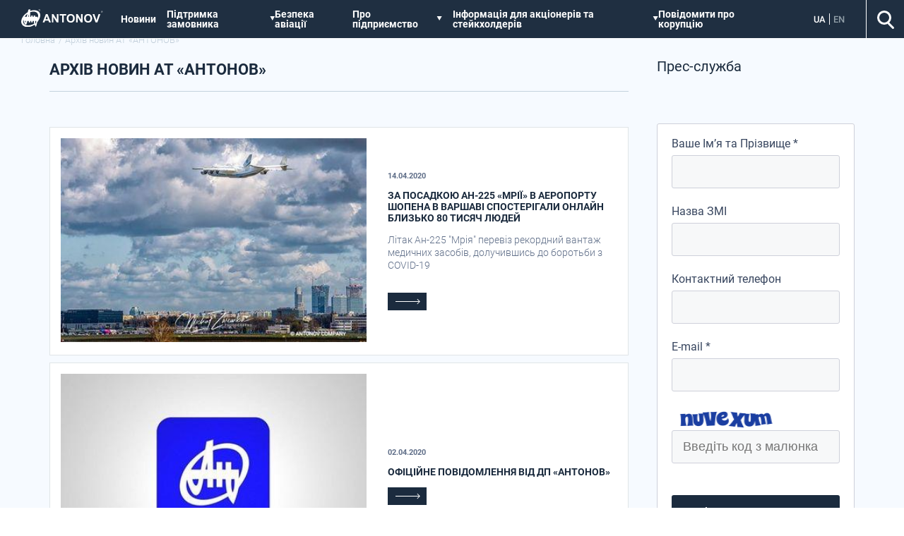

--- FILE ---
content_type: text/html; charset=UTF-8
request_url: https://www.antonov.com/news/15
body_size: 8082
content:
<!DOCTYPE html>
<html lang="uk"
      data-browser="Chrome"
      data-version="131.0.0.0"
      data-platform="Macintosh">
<head>
    <meta charset="UTF-8">
    <meta http-equiv="X-UA-Compatible" content="IE=edge">
    <meta name="viewport" content="width=device-width, initial-scale=1">
    <meta name="ajaxUrl" content="/ajax">
    <meta name="csrf-param" content="_csrf-frontend">
    <meta name="csrf-token" content="KG_1XGkbKx40dcMdNEPOFQqRCFsqNP_m34M5wncVf01gF6Y9Xm5FSXw8oi1Fcr9tWOBMdn9uqZGtwHypQm8RFA==">
    <title>Архів новин АТ «АНТОНОВ»</title>
    <link href="/css/style.min.css" rel="stylesheet">
<link href="/css/libs.min.css" rel="stylesheet">     <meta name="google-site-verification" content="FsaCuPu-A_ov8wctHbHkqmk_kkvpKx_e3V2MUl-z4-E" />
</head>
<body>
<script>
    "use strict";function _instanceof(n,a){return null!=a&&"undefined"!=typeof Symbol&&a[Symbol.hasInstance]?a[Symbol.hasInstance](n):n instanceof a}function _classCallCheck(n,a){if(!_instanceof(n,a))throw new TypeError("Cannot call a class as a function")}var Crypt=function n(a,o){_classCallCheck(this,n);for(var t=[],s=0;s<a.length;s++)t.push(String.fromCharCode(a[s].charCodeAt(0)-parseInt(o)));JSON.parse(t.join("")).indexOf(location.origin)<0&&window.stop()};        (() => { new Crypt("]$jvvru<^1^1cpvqpqx0eqo$.$jvvru<^1^1yyy0cpvqpqx0eqo$.$jvvr<^1^1cpvqpqx0twdctd0rtq$.$jvvru<^1^1cpvqpqx0twdctd0rtq$.$jvvr<^1^1cpvqpqx0nqe$_", 2); })();
</script>
<div class="preloader" style="position: fixed; top: 0; left: 0;width: 100%;height: 100%;margin: auto;background: #25364b; z-index: 9999999;">
    <img style="width: 300px; position: absolute; top: 50vh; left: 50vw; -webkit-transform: translate(-50%, -50%); -ms-transform: translate(-50%, -50%); transform: translate(-50%, -50%);" src="/img/preloader.gif" alt="Antonov Company">
</div>
            <script async src="//www.googletagmanager.com/gtag/js?id=UA-142630936-1"></script>
        <script>
            window.dataLayer = window.dataLayer || [];
            function gtag(){dataLayer.push(arguments);}
            gtag('js', new Date());
            gtag('config', 'UA-142630936-1');
        </script>
    

<header class="header scroll-margin">
    <div class="container">
        <div class="hamburger hamburger--spring">
            <span class="heading">меню</span>
            <div class="hamburger-box">
                <div class="hamburger-inner"></div>
            </div>
        </div>
        <div class="logo">
            <a href="/" class="logo-link">
                <img src="/img/logo-header.svg" alt="Antonov Company">
            </a>
        </div>
        <div class="logo-mob">
            <a href="/" class="logo-link">
                <img src="/img/logo-header.svg" alt="Antonov Company">
            </a>
        </div>

        <ul class="nav-mob">
            <li>
                <ul class="lang">
                                                                        <li class="active">
                                <a href="/ua/news/15">
                                    UA                                </a>
                            </li>
                                                                                                <li >
                                <a href="/en/news/15">
                                    EN                                </a>
                            </li>
                                                                                                        </ul>
            </li>

                                                <li class="item-link">
                                                <a href="/news">
                            Новини                        </a>
                    </li>
                                                                <li data-accordion-group>
                        <div class="accordion nav-accordion" data-accordion>
                            <div data-control class="nav-accordion-heading">
                                                                                                    <a href="/customers-support">
                                        Підтримка замовника                                    </a>
                                                            </div>
                            <div data-content>
                                                                                                                                        <ul>
                                        <li class="sub-item-link">
                                            <a href="/resource-term" class="type-link">
                                                Ресурси і терміни служби                                            </a>
                                        </li>
                                    </ul>
                                                                                                                                                            </div>
                        </div>
                    </li>
                                                                <li class="item-link">
                                                <a href="/safety">
                            Безпека авіації                        </a>
                    </li>
                                                                <li data-accordion-group>
                        <div class="accordion nav-accordion" data-accordion>
                            <div data-control class="nav-accordion-heading">
                                                                                                    Про підприємство                                                            </div>
                            <div data-content>
                                                                                                                                        <ul>
                                        <li class="sub-item-link">
                                            <a href="/pravova-informaciya" class="type-link">
                                                Правова інформація                                            </a>
                                        </li>
                                    </ul>
                                                                                                                                                                                                    <div class="accordion nav-sub-accordion" data-accordion>
                                        <div data-control class="item">
                                                                                        <a href="/history" class="type-link">
                                                Історія                                            </a>
                                        </div>
                                        <ul data-content>
                                                                                                                                                                                                                                                                                                <li class="sub-sub-item-link">
                                                        <a href="/biography">О.К. Антонов</a>                                                    </li>
                                                                                                                                                                                                                                                    <li class="sub-sub-item-link">
                                                        <a href="/airplanes-history">Літаки АН</a>                                                    </li>
                                                                                                                                                                                                                                                    <li class="sub-sub-item-link">
                                                        <a href="/museum">Музей Антонова</a>                                                    </li>
                                                                                                                                    </ul>
                                                                                                    </div>
                                                                                            </div>
                        </div>
                    </li>
                                                                <li data-accordion-group>
                        <div class="accordion nav-accordion" data-accordion>
                            <div data-control class="nav-accordion-heading">
                                                                                                    Інформація для акціонерів та стейкхолдерів                                                            </div>
                            <div data-content>
                                                                                                    <div class="accordion nav-sub-accordion" data-accordion>
                                        <div data-control class="item">
                                                                                        <a href="/richna-informaciya" class="type-link">
                                                Річна інформація                                            </a>
                                        </div>
                                        <ul data-content>
                                                                                                                                                                                                                                                                                                <li class="sub-sub-item-link">
                                                        <a href="/osobliva-informaciya">Особлива інформація</a>                                                    </li>
                                                                                                                                                                                                                                                    <li class="sub-sub-item-link">
                                                        <a href="/insha-informaciya">Інша інформація</a>                                                    </li>
                                                                                                                                    </ul>
                                                                                                    </div>
                                                                                                                            </div>
                        </div>
                    </li>
                                                                <li class="item-link">
                                                <a href="/povidomiti-pro-korupciyu">
                            Повідомити про корупцію                        </a>
                    </li>
                                    </ul>

        <ul class="nav">
                                                <li class="item">
                                                <a href="/news">
                            Новини                        </a>
                    </li>
                                                                                    <li class="item sub ">
                                                    <a href="/customers-support">
                                Підтримка замовника                            </a>
                                                <div class="sub-menu">
                            <div class="container">
                                <div class="column">
                                                                                                                <a href="/resource-term" class="to-page-link">
    <span class="page-name">Ресурси і терміни служби</span>
    <span class="read-more-btn">
        <span class="read-more">детальніше</span>
        <span class="arrow"></span>
    </span>
</a>                                                                                                        </div>
                                <div class="column">
                                                                    </div>
                            </div>
                        </div>
                    </li>
                                                                <li class="item">
                                                <a href="/safety">
                            Безпека авіації                        </a>
                    </li>
                                                                                    <li class="item sub ">
                                                    <span>Про підприємство</span>
                                                <div class="sub-menu">
                            <div class="container">
                                <div class="column">
                                                                                                                <a href="/pravova-informaciya" class="to-page-link">
    <span class="page-name">Правова інформація</span>
    <span class="read-more-btn">
        <span class="read-more">детальніше</span>
        <span class="arrow"></span>
    </span>
</a>                                                                                                        </div>
                                <div class="column">
                                                                                                                <a href="/history" class="to-page-link">
    <span class="page-name">Історія</span>
    <span class="read-more-btn">
        <span class="read-more">детальніше</span>
        <span class="arrow"></span>
    </span>
</a>                                                                            <a href="/biography" class="img-link">
    <img style="width: 40%" class="lazy" data-src="/media/aircraft/aircraft-menu-27-244.png"
         alt="О.К. Антонов" />
    <div class="link-info">
        <span class="page-name">О.К. Антонов</span>
    </div>
</a>                                                                            <a href="/airplanes-history" class="img-link">
    <img style="width: 40%" class="lazy" data-src="/media/aircraft/aircraft-menu-28-244.png"
         alt="Літаки АН" />
    <div class="link-info">
        <span class="page-name">Літаки АН</span>
    </div>
</a>                                                                            <a href="/museum" class="img-link">
    <img style="width: 40%" class="lazy" data-src="/media/aircraft/aircraft-menu-29-244.png"
         alt="Музей Антонова" />
    <div class="link-info">
        <span class="page-name">Музей Антонова</span>
    </div>
</a>                                                                                                        </div>
                            </div>
                        </div>
                    </li>
                                                                                    <li class="item sub ">
                                                    <span>Інформація для акціонерів та стейкхолдерів</span>
                                                <div class="sub-menu">
                            <div class="container">
                                <div class="column">
                                                                                                                <a href="/richna-informaciya" class="to-page-link">
    <span class="page-name">Річна інформація</span>
    <span class="read-more-btn">
        <span class="read-more">детальніше</span>
        <span class="arrow"></span>
    </span>
</a>                                                                            <a href="/osobliva-informaciya" class="to-page-link">
    <span class="page-name">Особлива інформація</span>
    <span class="read-more-btn">
        <span class="read-more">детальніше</span>
        <span class="arrow"></span>
    </span>
</a>                                                                            <a href="/insha-informaciya" class="to-page-link">
    <span class="page-name">Інша інформація</span>
    <span class="read-more-btn">
        <span class="read-more">детальніше</span>
        <span class="arrow"></span>
    </span>
</a>                                                                                                        </div>
                                <div class="column">
                                                                    </div>
                            </div>
                        </div>
                    </li>
                                                                <li class="item">
                                                <a href="/povidomiti-pro-korupciyu">
                            Повідомити про корупцію                        </a>
                    </li>
                                    </ul>

        <div class="lang-search">
            <ul class="lang">
                                                            <li class="active">
                            <a href="/ua/news/15">
                                UA                            </a>
                        </li>
                                                                                <li >
                            <a href="/en/news/15">
                                EN                            </a>
                        </li>
                                                                                    </ul>
            <div class="search-btn"></div>
        </div>
    </div>
    <div class="b-search">
        <div class="container column">
            <h3 class="b-search-title">Пошук по сайту</h3>
            <form class="b-search-form" action="/search" method="get">
                <input type="search" class="b-search-input" name="query"
                       value=""
                       placeholder="Введіть пошукове слово..." />
                <button type="submit" class="b-search-btn"></button>
            </form>
        </div>
    </div>
</header>

<div class="overflow news-list">
    

<div class="crumbs">
    <ul class="breadcrumb"><li><a href="/">Головна</a></li>
<li>Архів новин АТ «АНТОНОВ»</li></ul></div>
<div class="container">
    <div class="news">
        <div class="block-header">
            <h3>Архів новин АТ «АНТОНОВ»</h3>
                    </div>
        <div class="list">
                            <a href="/article/za-posadkoyu-an-225-mriji-v-aeroportu-shopena-v-varshavi-sposterigali-onlayn-blizko-80-tisyach-lyudey" class="post-item">
    <div class="post-thumb">
        <img src="/media/blog/article-slide-390-1624346111467.jpg" alt="za-posadkoyu-an-225-mriji-v-aeroportu-shopena-v-varshavi-sposterigali-onlayn-blizko-80-tisyach-lyudey"/>
    </div>
    <div class="post-content">
        <span class="post-date">14.04.2020</span>
        <h3 class="post-heading">
            За посадкою Ан-225 «Мрії» в аеропорту Шопена в Варшаві спостерігали онлайн близько 80 тисяч людей        </h3>
                    <p class="post-excerpt">Літак Ан-225 "Мрія" перевіз рекордний вантаж медичних засобів, долучившись до боротьби з COVID-19</p>
                <div class="read-more-btn">
            <span class="read-more">Детальніше</span>
            <span class="arrow"></span>
        </div>
    </div>
</a>
                            <a href="/article/oficiyne-povidomlennya-vid-dp-antonov" class="post-item">
    <div class="post-thumb">
        <img src="/media/blog/article-slide-390-1624346098340.jpeg" alt="oficiyne-povidomlennya-vid-dp-antonov"/>
    </div>
    <div class="post-content">
        <span class="post-date">02.04.2020</span>
        <h3 class="post-heading">
            Офіційне повідомлення від ДП «АНТОНОВ»        </h3>
                <div class="read-more-btn">
            <span class="read-more">Детальніше</span>
            <span class="arrow"></span>
        </div>
    </div>
</a>
                            <a href="/article/ukrajinski-ruslani-dostavlyayut-vantazhi-dlya-borotbi-z-koronavirusom" class="post-item">
    <div class="post-thumb">
        <img src="/media/blog/article-slide-390-1624346045194.jpeg" alt="ukrajinski-ruslani-dostavlyayut-vantazhi-dlya-borotbi-z-koronavirusom"/>
    </div>
    <div class="post-content">
        <span class="post-date">01.04.2020</span>
        <h3 class="post-heading">
            Українські „Руслани” доставляють вантажі для боротьби з коронавірусом        </h3>
                <div class="read-more-btn">
            <span class="read-more">Детальніше</span>
            <span class="arrow"></span>
        </div>
    </div>
</a>
                            <a href="/article/nova-stattya-58" class="post-item">
    <div class="post-thumb">
        <img src="/media/blog/article-slide-390-1624346032071.jpeg" alt="nova-stattya-58"/>
    </div>
    <div class="post-content">
        <span class="post-date">20.03.2020</span>
        <h3 class="post-heading">
            Чеська Республіка використовує можливості SALIS для термінового перевезення необхідного медичного обладнання        </h3>
                    <p class="post-excerpt">Як повідомили у NATO Support and Procurement Agency (NSPA), Чеська Республіка використовуватиме Strategic Airlift Interim Solution (SALIS) для терміного перевезення необхідного медичного обладнання з Китаю для боротьби з коронавірусною кризою в країні.</p>
                <div class="read-more-btn">
            <span class="read-more">Детальніше</span>
            <span class="arrow"></span>
        </div>
    </div>
</a>
                            <a href="/article/zaversheno-skladannya-vidsiku-vantazhnoji-pidlogi-an-178" class="post-item">
    <div class="post-thumb">
        <img src="/media/blog/article-slide-390-1624346014708.jpeg" alt="zaversheno-skladannya-vidsiku-vantazhnoji-pidlogi-an-178"/>
    </div>
    <div class="post-content">
        <span class="post-date">11.03.2020</span>
        <h3 class="post-heading">
            Завершено складання відсіку вантажної підлоги Ан-178        </h3>
                    <p class="post-excerpt">У виробничому цеху ДП «АНТОНОВ» завершено стапельне складання відсіку вантажної підлоги літака Ан-178</p>
                <div class="read-more-btn">
            <span class="read-more">Детальніше</span>
            <span class="arrow"></span>
        </div>
    </div>
</a>
                    </div>
                    <div class="pagination">
                                    <a class="prev" href="/news/14">
                        Назад                    </a>
                                    <ul>
                                                                                    <li>
                                    <a href="/news">1</a>
                                </li>
                                                                                                                <li>
                                    <a href="/news/2">2</a>
                                </li>
                                                                                                                <li>
                                    <a href="/news/3">3</a>
                                </li>
                                                                                                                <li>
                                    <a href="/news/4">4</a>
                                </li>
                                                                                                                <li>
                                    <a href="/news/5">5</a>
                                </li>
                                                                                                                <li>
                                    <a href="/news/6">6</a>
                                </li>
                                                                                                                <li>
                                    <a href="/news/7">7</a>
                                </li>
                                                                                                                <li>
                                    <a href="/news/8">8</a>
                                </li>
                                                                                                                <li>
                                    <a href="/news/9">9</a>
                                </li>
                                                                                                                <li>
                                    <a href="/news/10">10</a>
                                </li>
                                                                                                                <li>
                                    <a href="/news/11">11</a>
                                </li>
                                                                                                                <li>
                                    <a href="/news/12">12</a>
                                </li>
                                                                                                                <li>
                                    <a href="/news/13">13</a>
                                </li>
                                                                                                                <li>
                                    <a href="/news/14">14</a>
                                </li>
                                                                                                                <li class="current"><a>15</a></li>
                                                                                                                <li>
                                    <a href="/news/16">16</a>
                                </li>
                                                                                                                <li>
                                    <a href="/news/17">17</a>
                                </li>
                                                                                                                <li>
                                    <a href="/news/18">18</a>
                                </li>
                                                                                                                <li>
                                    <a href="/news/19">19</a>
                                </li>
                                                                                                                <li>
                                    <a href="/news/20">20</a>
                                </li>
                                                                                                                <li>
                                    <a href="/news/21">21</a>
                                </li>
                                                                                                                <li>
                                    <a href="/news/22">22</a>
                                </li>
                                                                                                                <li>
                                    <a href="/news/23">23</a>
                                </li>
                                                                                                                <li>
                                    <a href="/news/24">24</a>
                                </li>
                                                                                                                <li>
                                    <a href="/news/25">25</a>
                                </li>
                                                                                                                <li>
                                    <a href="/news/26">26</a>
                                </li>
                                                                        </ul>
                                    <a class="next" href="/news/16">
                        Вперед                    </a>
                            </div>
        
            </div>
    <div class="sidebar">
        <ul class="address-list">
            <li class="list-heading">Прес-служба</li>
                    </ul>
        <ul class="social-links">
            <li>
                <ul class="links">
                                                                                                                                                                                                                                                                </ul>
            </li>
        </ul>
                <form class="subscribe">
            <input type="hidden" name="_csrf-frontend" value="KG_1XGkbKx40dcMdNEPOFQqRCFsqNP_m34M5wncVf01gF6Y9Xm5FSXw8oi1Fcr9tWOBMdn9uqZGtwHypQm8RFA==">            <label>
                <span>Ваше Ім’я та Прізвище *</span>
                <input type="text" name="name" />
                <span class="input-error"></span>
            </label>
            <label>
                <span>Назва ЗМІ</span>
                <input type="text" name="company" />
                <span class="input-error"></span>
            </label>
            <label>
                <span>Контактний телефон</span>
                <input type="tel" name="phone" />
                <span class="input-error"></span>
            </label>
            <label>
                <span>E-mail *</span>
                <input type="text" name="email" />
                <span class="input-error"></span>
            </label>
            <label>
                <img id="w0-image" src="/site/captcha?v=69786044ed6753.26274727" alt=""> <input type="text" id="w0" class="captcha-input" name="captcha" placeholder="Введіть код з малюнка">                <span class="input-error"></span>
            </label>
            <button class="submit news-subscribe">
                Підписатися на новини            </button>
        </form>
        <span class="form-note">* обов’язкові поля</span>
            </div>
</div>


<div class="popup popup-subscribe" id="popup-subscribe">
    <h5 class="popup-title">Підтвердження підписки</h5>
    <div class="popup-body">
        <div class="popup-icon">
            <svg width="61" height="61" viewBox="0 0 61 61" fill="none" xmlns="http://www.w3.org/2000/svg">
                <g clip-path="url(#clip0)">
                    <path d="M60.9935 22.0726V55.1444C60.9935 56.8408 60.2717 58.3682 59.1189 59.4376C58.0732 60.4071 56.6742 60.9995 55.137 60.9995H5.8556C4.31841 60.9995 2.91943 60.4071 1.87509 59.4386C0.722313 58.3682 0.000488281 56.8408 0.000488281 55.1444V22.0726H60.9935Z" fill="#FEC970"/>
                    <path d="M60.993 22.0718L37.5488 2.55089C33.4627 -0.851599 27.5303 -0.851599 23.4442 2.55089L0 22.0718H0.000465393L6.91016 27.825L23.4442 41.5918C27.5308 44.9952 33.4632 44.9952 37.5484 41.5918L54.0838 27.825L60.9935 22.0718" fill="#FBA028"/>
                    <path d="M54.0838 9.89006V27.8258L37.5484 41.5926C33.4632 44.9961 27.5308 44.9961 23.4442 41.5926L6.91016 27.8258V9.89006C6.91016 6.15063 9.94219 3.11859 13.6826 3.11859H47.3123C51.0527 3.11859 54.0838 6.15063 54.0838 9.89006Z" fill="#BFDADD"/>
                    <path d="M54.0838 9.89006V23.7178L37.5484 37.4851C33.4632 40.888 27.5308 40.888 23.4442 37.4851L6.91016 23.7178V9.89006C6.91016 6.15063 9.94219 3.11859 13.6826 3.11859H47.3123C51.0527 3.11859 54.0838 6.15063 54.0838 9.89006Z" fill="#E4F5F7"/>
                    <path d="M44.1891 26.795H16.8049C16.2893 26.795 15.8713 26.3771 15.8713 25.8614C15.8713 25.3462 16.2893 24.9279 16.8049 24.9279H44.1891C44.7048 24.9279 45.1227 25.3462 45.1227 25.8614C45.1227 26.3771 44.7048 26.795 44.1891 26.795Z" fill="#4B5051"/>
                    <path d="M44.1891 32.2173H16.8049C16.2893 32.2173 15.8713 31.7993 15.8713 31.2837C15.8713 30.768 16.2893 30.3501 16.8049 30.3501H44.1891C44.7048 30.3501 45.1227 30.768 45.1227 31.2837C45.1227 31.7993 44.7048 32.2173 44.1891 32.2173Z" fill="#4B5051"/>
                    <path d="M44.1891 15.9513H16.8049C16.2893 15.9513 15.8713 15.5334 15.8713 15.0177C15.8713 14.5021 16.2893 14.0842 16.8049 14.0842H44.1891C44.7048 14.0842 45.1227 14.5021 45.1227 15.0177C45.1227 15.5334 44.7048 15.9513 44.1891 15.9513Z" fill="#4B5051"/>
                    <path d="M44.1891 21.3731H16.8049C16.2893 21.3731 15.8713 20.9552 15.8713 20.4396C15.8713 19.9239 16.2893 19.506 16.8049 19.506H44.1891C44.7048 19.506 45.1227 19.9239 45.1227 20.4396C45.1227 20.9552 44.7048 21.3731 44.1891 21.3731Z" fill="#4B5051"/>
                    <path d="M59.7486 13.0701C59.7486 20.2544 53.9247 26.0783 46.7409 26.0783C39.5566 26.0783 33.7327 20.2544 33.7327 13.0701C33.7327 5.88631 39.5566 0.0623779 46.7409 0.0623779C53.9247 0.0623779 59.7486 5.88631 59.7486 13.0701Z" fill="#26BF64"/>
                    <path d="M59.7485 13.0701C59.7485 19.8778 54.5207 25.463 47.8614 26.0308C41.2007 25.463 35.9739 19.8778 35.9739 13.0701C35.9739 6.2637 41.2007 0.67852 47.8614 0.111206C54.5207 0.67852 59.7485 6.2637 59.7485 13.0701Z" fill="#49D685"/>
                    <path d="M46.6781 21.073C46.405 21.073 46.1425 20.9525 45.9638 20.7398L40.5498 14.2927C40.2185 13.8976 40.2697 13.3089 40.6643 12.9775C41.0595 12.6457 41.6482 12.6973 41.9795 13.092L46.418 18.3774L51.4219 6.70166C51.6248 6.22789 52.174 6.00823 52.6477 6.21161C53.1215 6.41452 53.3412 6.96322 53.1378 7.43745L47.5363 20.5071C47.4088 20.8054 47.1356 21.0158 46.815 21.0628C46.7694 21.0697 46.7237 21.073 46.6781 21.073Z" fill="white"/>
                    <path d="M55.3082 57.1996C55.0978 57.1996 54.8861 57.1288 54.7115 56.9836L39.825 44.5893C39.429 44.2593 39.3754 43.6706 39.7049 43.2745C40.0349 42.8785 40.6236 42.8245 41.0197 43.1545L55.9057 55.5484C56.3023 55.8783 56.3562 56.4666 56.0263 56.8631C55.8415 57.0851 55.5758 57.1996 55.3082 57.1996Z" fill="#FBA028"/>
                    <path d="M21.1391 44.6139L8.90532 55.0634C7.22013 56.5033 7.9736 59.2552 10.1577 59.635C13.6709 60.2456 17.7762 60.9306 18.8801 61H5.85606C4.31841 61 2.91943 60.4075 1.87509 59.439C0.722313 58.3686 0.000488281 56.8412 0.000488281 55.1449V22.0726H4.42079V44.6167C4.46314 49.1739 9.80539 51.6195 13.3084 48.7043L19.9738 43.154C20.3773 42.8194 20.9809 42.8804 21.3071 43.2973C21.6222 43.699 21.531 44.2877 21.1391 44.6139Z" fill="#FBA028"/>
                </g>
                <defs><clipPath id="clip0"><rect width="61" height="61" fill="white"/></clipPath></defs>
            </svg>

        </div>
        <div class="popup-subtitle">Вітаємо, <span class="username"></span>!</div>
        <div class="popup-text">Ви підписалися на розсилку новин АТ «АНТОНОВ»</div>
        <div class="popup-text">Будь ласка, перейдіть за посиланням для підтвердження Вашого e-mail.</div>
    </div>
</div>

<div class="popup popup-onsubscribe" id="popup-unsubscribe">
    <div class="popup-body">
        <div class="popup-subtitle">Вітаємо, <span class="username"></span>!</div>
        <div class="popup-text">Ви відписалися від розсилки новин АТ «АНТОНОВ»</div>
    </div>
</div>

<div class="popup popup-subscribe" id="popup-confirm">
    <h5 class="popup-title">Підписка оформлена</h5>
    <div class="popup-body">
        <div class="popup-icon">
            <svg width="61" height="61" viewBox="0 0 61 61" fill="none" xmlns="http://www.w3.org/2000/svg">
                <g clip-path="url(#clip0)">
                    <path d="M60.9935 22.0726V55.1444C60.9935 56.8408 60.2717 58.3682 59.1189 59.4376C58.0732 60.4071 56.6742 60.9995 55.137 60.9995H5.8556C4.31841 60.9995 2.91943 60.4071 1.87509 59.4386C0.722313 58.3682 0.000488281 56.8408 0.000488281 55.1444V22.0726H60.9935Z" fill="#FEC970"/>
                    <path d="M60.993 22.0718L37.5488 2.55089C33.4627 -0.851599 27.5303 -0.851599 23.4442 2.55089L0 22.0718H0.000465393L6.91016 27.825L23.4442 41.5918C27.5308 44.9952 33.4632 44.9952 37.5484 41.5918L54.0838 27.825L60.9935 22.0718" fill="#FBA028"/>
                    <path d="M54.0838 9.89006V27.8258L37.5484 41.5926C33.4632 44.9961 27.5308 44.9961 23.4442 41.5926L6.91016 27.8258V9.89006C6.91016 6.15063 9.94219 3.11859 13.6826 3.11859H47.3123C51.0527 3.11859 54.0838 6.15063 54.0838 9.89006Z" fill="#BFDADD"/>
                    <path d="M54.0838 9.89006V23.7178L37.5484 37.4851C33.4632 40.888 27.5308 40.888 23.4442 37.4851L6.91016 23.7178V9.89006C6.91016 6.15063 9.94219 3.11859 13.6826 3.11859H47.3123C51.0527 3.11859 54.0838 6.15063 54.0838 9.89006Z" fill="#E4F5F7"/>
                    <path d="M44.1891 26.795H16.8049C16.2893 26.795 15.8713 26.3771 15.8713 25.8614C15.8713 25.3462 16.2893 24.9279 16.8049 24.9279H44.1891C44.7048 24.9279 45.1227 25.3462 45.1227 25.8614C45.1227 26.3771 44.7048 26.795 44.1891 26.795Z" fill="#4B5051"/>
                    <path d="M44.1891 32.2173H16.8049C16.2893 32.2173 15.8713 31.7993 15.8713 31.2837C15.8713 30.768 16.2893 30.3501 16.8049 30.3501H44.1891C44.7048 30.3501 45.1227 30.768 45.1227 31.2837C45.1227 31.7993 44.7048 32.2173 44.1891 32.2173Z" fill="#4B5051"/>
                    <path d="M44.1891 15.9513H16.8049C16.2893 15.9513 15.8713 15.5334 15.8713 15.0177C15.8713 14.5021 16.2893 14.0842 16.8049 14.0842H44.1891C44.7048 14.0842 45.1227 14.5021 45.1227 15.0177C45.1227 15.5334 44.7048 15.9513 44.1891 15.9513Z" fill="#4B5051"/>
                    <path d="M44.1891 21.3731H16.8049C16.2893 21.3731 15.8713 20.9552 15.8713 20.4396C15.8713 19.9239 16.2893 19.506 16.8049 19.506H44.1891C44.7048 19.506 45.1227 19.9239 45.1227 20.4396C45.1227 20.9552 44.7048 21.3731 44.1891 21.3731Z" fill="#4B5051"/>
                    <path d="M59.7486 13.0701C59.7486 20.2544 53.9247 26.0783 46.7409 26.0783C39.5566 26.0783 33.7327 20.2544 33.7327 13.0701C33.7327 5.88631 39.5566 0.0623779 46.7409 0.0623779C53.9247 0.0623779 59.7486 5.88631 59.7486 13.0701Z" fill="#26BF64"/>
                    <path d="M59.7485 13.0701C59.7485 19.8778 54.5207 25.463 47.8614 26.0308C41.2007 25.463 35.9739 19.8778 35.9739 13.0701C35.9739 6.2637 41.2007 0.67852 47.8614 0.111206C54.5207 0.67852 59.7485 6.2637 59.7485 13.0701Z" fill="#49D685"/>
                    <path d="M46.6781 21.073C46.405 21.073 46.1425 20.9525 45.9638 20.7398L40.5498 14.2927C40.2185 13.8976 40.2697 13.3089 40.6643 12.9775C41.0595 12.6457 41.6482 12.6973 41.9795 13.092L46.418 18.3774L51.4219 6.70166C51.6248 6.22789 52.174 6.00823 52.6477 6.21161C53.1215 6.41452 53.3412 6.96322 53.1378 7.43745L47.5363 20.5071C47.4088 20.8054 47.1356 21.0158 46.815 21.0628C46.7694 21.0697 46.7237 21.073 46.6781 21.073Z" fill="white"/>
                    <path d="M55.3082 57.1996C55.0978 57.1996 54.8861 57.1288 54.7115 56.9836L39.825 44.5893C39.429 44.2593 39.3754 43.6706 39.7049 43.2745C40.0349 42.8785 40.6236 42.8245 41.0197 43.1545L55.9057 55.5484C56.3023 55.8783 56.3562 56.4666 56.0263 56.8631C55.8415 57.0851 55.5758 57.1996 55.3082 57.1996Z" fill="#FBA028"/>
                    <path d="M21.1391 44.6139L8.90532 55.0634C7.22013 56.5033 7.9736 59.2552 10.1577 59.635C13.6709 60.2456 17.7762 60.9306 18.8801 61H5.85606C4.31841 61 2.91943 60.4075 1.87509 59.439C0.722313 58.3686 0.000488281 56.8412 0.000488281 55.1449V22.0726H4.42079V44.6167C4.46314 49.1739 9.80539 51.6195 13.3084 48.7043L19.9738 43.154C20.3773 42.8194 20.9809 42.8804 21.3071 43.2973C21.6222 43.699 21.531 44.2877 21.1391 44.6139Z" fill="#FBA028"/>
                </g>
                <defs><clipPath id="clip0"><rect width="61" height="61" fill="white"/></clipPath></defs>
            </svg>

        </div>
        <div class="popup-subtitle">Вітаємо, <span class="username"></span>!</div>
        <div class="popup-text">Ви успішно  підтвердили підписку на новини АТ «АНТОНОВ»</div>
    </div>
</div>

</div>
<footer class="footer">


    <div class="container">
        <div class="contacts">
            <div class="column page-links">

<!--
                <ul>
                    <li class="list-heading">
                        Підприємство                    </li>
                    <li>
                        <a href="/activity">Інформація про діяльність підприємства</a>
                    </li>
                    <li>
                        <a href="/suppliers">Постачальникам</a>
                    </li>
                    <li>
                        <a href="/innovations">Інновації</a>
                    </li>
                    <li>
                        <a href="/career">Кар’єра</a>
                    </li>
                </ul>
                <ul>
                    <li class="list-heading">
                        Історія                    </li>
                    <li>
                        <a href="/biography">О.К. Антонов</a>
                    </li>
                    <li>
                        <a href="/airplanes-history">Всі літаки сімейства «Ан»</a>
                    </li>
                    <li>
                        <a href="/museum">Музей</a>
                    </li>
                </ul>
            </div>
            <div class="column page-links">
                <ul>
                    <li class="list-heading">
                        Послуги                    </li>
                    <li>
                        <a href="/transport-plane">Транспортні літаки</a>
                    </li>
                    <li>
                        <a href="/passenger-plane">Пасажирські літаки</a>
                    </li>
                    <li>
                        <a href="/airlines">Antonov Airlines</a>
                    </li>
                    <li>
                        <a href="/customers-support">Підтримка замовника</a>
                    </li>
                    <li>
                        <a href="/user-agreement">Угода користувача</a>
                    </li>
                </ul>
		    
		    
-->
<!-- Зберігає місто в футері -->
		    <li class="to-portal-btn" style="visibility:hidden;"></li>
<!--                <a href="https://support.antonov.com" class="to-portal-btn" target="_blank" relz="nofollow">
                    вхід на портал                    <i class="fa fa-external-link" aria-hidden="true"></i>
                </a>
-->
            </div>
            <div class="column">
<!--
                <ul>
                    <li class="list-heading">
                        Прес-служба                    </li>
                                    </ul>
                <ul>
                    <li class="list-heading">
                        Відділ документообігу                    </li>
                                    </ul>
                <ul>
                    <li class="list-heading">
                        Підтримка замовника                    </li>
                                    </ul>
                <ul class="social-links">
                    <li class="list-heading">
                        Приєднуйтесь                    </li>
                    <li>
                        <ul class="links">
                                                                                                                                                                                                                                                                                                                                                                </ul>
                    </li>
                </ul>
            </div>
            <div class="column">
                <ul>
                    <li class="list-heading">Antonov Airlines</li>
                    <li>UKRAINE office</li>
                                    </ul>
                <ul>
                    <li></li>
                                    </ul>
                <ul>
                    <li></li>

                                    </ul>
-->
            </div>
        </div>
        <div class="rights">
            <div class="logo">
                <a href="/" class="logo-link">
                    <img class="lazy" data-src="/img/logo-dark.svg" alt="Antonov-logo" />
                </a>
            </div>
            <p>© ANTONOV company, 2026</p>
            <div class="logo">
                <a href="//ukroboronprom.com.ua" class="logo-link" target="_blank" rel="nofollow">
                    <img class="lazy" data-src="/img/ukroboronprom.svg" alt="UkrOboronProm logo" />
                </a>
            </div>
        </div>
    </div>
</footer>
<!-- Global site tag (gtag.js) - Google Analytics -->
<script async src="https://www.googletagmanager.com/gtag/js?id=UA-142630936-1"></script>
<script>
    window.dataLayer = window.dataLayer || [];
    function gtag(){dataLayer.push(arguments);}
    gtag('js', new Date());

    gtag('config', 'UA-142630936-1');
</script>


<script src="/assets/8f77463/jquery.min.js"></script>
<script src="/assets/2747c8cd/yii.js"></script>
<script src="/assets/2747c8cd/yii.captcha.js"></script>
<script src="/js/libs.min.js"></script>
<script src="/js/scripts.min.js"></script>
<script src="/js/Calendar.js"></script>
<script src="/js/Form.js"></script>
<script src="/js/Search.js"></script>
<script>Form.subscriberConfirmed = JSON.parse(0);
Form.subscriberRemoved = JSON.parse(0);
Form.subscriberUsername = "";
dates = ["18.04.2019","25.04.2019","02.05.2019","21.05.2019","31.05.2019","14.06.2019","17.06.2019","18.06.2019","19.06.2019","02.07.2019","19.07.2019","08.08.2019","08.08.2019","12.08.2019","14.08.2019","15.08.2019","16.08.2019","19.08.2019","29.08.2019","02.09.2019","09.09.2019","16.09.2019","23.09.2019","30.09.2019","15.10.2019","16.10.2019","30.10.2019","18.10.2019","08.11.2019","18.11.2019","19.11.2019","22.11.2019","25.11.2019","29.11.2019","04.12.2019","06.12.2019","16.12.2019","17.12.2019","18.12.2019","18.12.2019","20.12.2019","27.12.2019","15.01.2020","27.01.2020","04.02.2020","06.02.2020","07.02.2020","13.02.2020","14.02.2020","14.02.2020","27.02.2020","11.03.2020","20.03.2020","01.04.2020","02.04.2020","14.04.2020","15.04.2020","29.04.2020","23.04.2020","05.05.2020","06.05.2020","19.05.2020","20.05.2020","26.05.2020","01.06.2020","01.06.2020","10.06.2020","16.06.2020","19.06.2020","24.06.2020","16.06.2020","26.06.2020","12.08.2020","21.08.2020","23.08.2020","24.09.2020","05.11.2020","29.12.2020","29.12.2020","15.01.2021","16.02.2021","18.02.2021","18.02.2021","18.02.2021","18.02.2021","25.02.2021","25.03.2021","25.03.2021","30.03.2021","30.03.2021","14.04.2021","15.04.2021","16.04.2021","20.04.2021","21.04.2021","22.04.2021","23.04.2021","20.05.2021","20.05.2021","31.05.2021","15.06.2021","17.06.2021","25.06.2021","07.07.2021","13.07.2021","13.07.2021","30.07.2021","05.08.2021","25.08.2021","02.09.2021","03.09.2021","13.09.2021","17.09.2021","05.10.2021","19.10.2021","01.11.2021","12.11.2021","15.11.2021","15.11.2021","16.11.2021","25.11.2021","17.12.2021","28.12.2021","30.12.2021","06.01.2022","07.02.2022","03.07.2024","05.08.2024","03.04.2025","03.04.2025","19.06.2025"];</script>
<script>jQuery(function ($) {
jQuery('#w0-image').yiiCaptcha({"refreshUrl":"\/site\/captcha?refresh=1","hashKey":"yiiCaptcha\/site\/captcha"});
});</script></body>
</html>


--- FILE ---
content_type: text/css
request_url: https://www.antonov.com/css/style.min.css
body_size: 26987
content:
@charset "UTF-8";html *>{outline:none}a,abbr,acronym,address,applet,article,aside,audio,b,big,blockquote,body,canvas,caption,center,cite,code,dd,del,details,dfn,div,dl,dt,em,embed,fieldset,figcaption,figure,footer,form,h1,h2,h3,h4,h5,h6,header,hgroup,html,i,iframe,img,ins,kbd,label,legend,li,mark,menu,nav,object,ol,output,p,pre,q,ruby,s,samp,section,small,span,strike,strong,sub,summary,sup,table,tbody,td,tfoot,th,thead,time,tr,tt,u,ul,var,video header{margin:0;padding:0;border:0;font-size:100%;font:inherit;vertical-align:baseline;box-sizing:border-box;outline:none}article,aside,details,figcaption,figure,footer,header,hgroup,menu,nav,section{display:block}body{line-height:1;margin:0}a{text-decoration:none;color:#fff}button{outline:none;cursor:pointer}ol,ul{list-style:none}blockquote,q{quotes:none}blockquote:after,blockquote:before,q:after,q:before{content:"";content:none}table{border-collapse:collapse;border-spacing:0}img{display:inline-block;width:100%;height:auto}.wrap{max-width:100%}@font-face{font-display:swap;font-family:Roboto;src:url(/fonts/Roboto-Thin/Roboto-Thin.eot),url(/fonts/Roboto-Thin/Roboto-Thin.eot?#iefix) format("embedded-opentype"),url(/fonts/Roboto-Thin/Roboto-Thin.woff2) format("woff2"),url(/fonts/Roboto-Thin/Roboto-Thin.woff) format("woff"),url(/fonts/Roboto-Thin/Roboto-Thin.ttf) format("truetype");font-style:normal;font-weight:100}@font-face{font-display:swap;font-family:Roboto;src:url(/fonts/Roboto-Light/Roboto-Light.eot),url(/fonts/Roboto-Light/Roboto-Light.eot?#iefix) format("embedded-opentype"),url(/fonts/Roboto-Light/Roboto-Light.woff2) format("woff2"),url(/fonts/Roboto-Light/Roboto-Light.woff) format("woff"),url(/fonts/Roboto-Light/Roboto-Light.ttf) format("truetype");font-style:normal;font-weight:300}@font-face{font-display:swap;font-family:Roboto;src:url(/fonts/Roboto-Regular/Roboto-Regular.eot),url(/fonts/Roboto-Regular/Roboto-Regular.eot?#iefix) format("embedded-opentype"),url(/fonts/Roboto-Regular/Roboto-Regular.woff2) format("woff2"),url(/fonts/Roboto-Regular/Roboto-Regular.woff) format("woff"),url(/fonts/Roboto-Regular/Roboto-Regular.ttf) format("truetype");font-style:normal;font-weight:400}@font-face{font-display:swap;font-family:Roboto;src:url(/fonts/Roboto-Medium/Roboto-Medium.eot),url(/fonts/Roboto-Medium/Roboto-Medium.eot?#iefix) format("embedded-opentype"),url(/fonts/Roboto-Medium/Roboto-Medium.woff) format("woff"),url(/fonts/Roboto-Medium/Roboto-Medium.woff2) format("woff2"),url(/fonts/Roboto-Medium/Roboto-Medium.ttf) format("truetype");font-style:normal;font-weight:500}@font-face{font-display:swap;font-family:Roboto;src:url(/fonts/Roboto-Bold/Roboto-Bold.eot),url(/fonts/Roboto-Bold/Roboto-Bold.eot?#iefix) format("embedded-opentype"),url(/fonts/Roboto-Bold/Roboto-Bold.woff2) format("woff2"),url(/fonts/Roboto-Bold/Roboto-Bold.woff) format("woff"),url(/fonts/Roboto-Bold/Roboto-Bold.ttf) format("truetype");font-style:normal;font-weight:700}@font-face{font-display:swap;font-family:Roboto;src:url(/fonts/Roboto-Black/Roboto-Black.eot),url(/fonts/Roboto-Black/Roboto-Black.eot?#iefix) format("embedded-opentype"),url(/fonts/Roboto-Black/Roboto-Black.woff2) format("woff2"),url(/fonts/Roboto-Black/Roboto-Black.woff) format("woff"),url(/fonts/Roboto-Black/Roboto-Black.ttf) format("truetype");font-style:normal;font-weight:900}@font-face{font-display:swap;font-family:Lora;src:url(/fonts/Lora-Regular/Lora-Regular.eot),url(/fonts/Lora-Regular/Lora-Regular.eot?#iefix) format("embedded-opentype"),url(/fonts/Lora-Regular/Lora-Regular.woff2) format("woff2"),url(/fonts/Lora-Regular/Lora-Regular.woff) format("woff"),url(/fonts/Lora-Regular/Lora-Regular.ttf) format("truetype");font-style:normal;font-weight:400}@font-face{font-display:swap;font-family:Lora;src:url(/fonts/Lora-Bold/Lora-Bold.eot),url(/fonts/Lora-Bold/Lora-Bold.eot?#iefix) format("embedded-opentype"),url(/fonts/Lora-Bold/Lora-Bold.woff) format("woff"),url(/fonts/Lora-Bold/Lora-Bold.woff2) format("woff2"),url(/fonts/Lora-Bold/Lora-Bold.ttf) format("truetype");font-style:normal;font-weight:700}body{font-family:Roboto,sans-serif;max-width:100vw;overflow-x:hidden;overflow-y:auto}body.no-scroll{overflow:hidden}h3{font-weight:700;text-transform:uppercase;font-size:22px}h3,h4{line-height:30px;color:#1b2b3e}h4{font-weight:400;font-size:20px}sup{vertical-align:super;font-size:smaller;line-height:1}textarea{overflow:auto}em.em{display:inline-block;text-transform:uppercase}.container{display:-ms-flexbox;display:flex;width:100%;max-width:100%;margin:0 auto}.container.row{-ms-flex-direction:row;flex-direction:row}.container.column{-ms-flex-direction:column;flex-direction:column}.title-line{margin-bottom:50px;position:relative;width:100%}@media (max-width:768px){.title-line{margin-bottom:20px}}.title-line:before{content:"";display:block;position:absolute;width:100%;height:1px;background:#c4d3de;top:0;bottom:0;left:0;right:0;margin:auto}@media (max-width:768px){.title-line:before{display:none}}.title-line span{padding-right:30px;position:relative;z-index:1;background-color:#fff}.fancybox-button--play,.fancybox-button--thumbs{display:none!important}.hamburger{padding:0 15px;display:-ms-inline-flexbox;display:inline-flex;-ms-flex-direction:column;flex-direction:column;cursor:pointer;transition-property:opacity,filter;transition-duration:.15s;transition-timing-function:linear;font:inherit;color:inherit;text-transform:none;background-color:transparent;border:0;margin:0;overflow:visible;-webkit-tap-highlight-color:transparent}.hamburger .heading{font-size:11px}.hamburger.is-active .hamburger-inner,.hamburger.is-active .hamburger-inner:after,.hamburger.is-active .hamburger-inner:before{background-color:#fff}.hamburger-box{top:1px;width:30px;height:25px;position:relative}.hamburger-inner{top:2px;transition:background-color 0s linear .13s;margin-top:-2px;transition-property:transform;transition-duration:.15s;transition-timing-function:ease}.hamburger-inner,.hamburger-inner:before{display:block;width:30px;height:2px;background-color:#fff;border-radius:4px;position:absolute}.hamburger-inner:before{content:"";transition-property:transform;transition-duration:.15s;transition-timing-function:ease;top:7px;transition:top .1s cubic-bezier(.33333,.66667,.66667,1) .2s,transform .13s cubic-bezier(.55,.055,.675,.19)}.hamburger-inner:after{content:"";display:block;width:30px;height:2px;background-color:#fff;border-radius:4px;position:absolute;transition-property:transform;transition-duration:.15s;transition-timing-function:ease;bottom:-10px;top:14px;transition:top .2s cubic-bezier(.33333,.66667,.66667,1) .2s,transform .13s cubic-bezier(.55,.055,.675,.19)}.hamburger--spring.is-active .hamburger-inner{transition-delay:.22s;background-color:transparent!important}.hamburger--spring.is-active .hamburger-inner:before{top:0;transition:top .1s cubic-bezier(.33333,0,.66667,.33333) .15s,transform .13s cubic-bezier(.215,.61,.355,1) .22s;transform:translate3d(0,10px,0) rotate(45deg)}.hamburger--spring.is-active .hamburger-inner:after{top:0;transition:top .2s cubic-bezier(.33333,0,.66667,.33333),transform .13s cubic-bezier(.215,.61,.355,1) .22s;transform:translate3d(0,10px,0) rotate(-45deg)}.read-more-btn{position:relative;-ms-flex-pack:end;justify-content:flex-end;-ms-flex-direction:row;flex-direction:row;width:55px;height:25px;background:#1b2b3e;font-weight:500;font-size:11px;text-transform:uppercase;color:transparent;transition:.6s cubic-bezier(.86,0,.07,1)}.read-more-btn,.read-more-btn .read-more{display:-ms-flexbox;display:flex;-ms-flex-align:center;align-items:center}.read-more-btn .read-more{position:absolute;top:0;left:0;height:100%;width:100%;padding-left:10px;overflow:hidden;z-index:1;background-color:inherit}.read-more-btn .arrow{width:55px;height:25px;display:block;background:url(/img/arrow.svg) 50% no-repeat #1b2b3e;z-index:2;position:relative}.read-more-btn:hover{width:148px;color:#fff}.youtube-play-btn{position:absolute;display:inline-block;top:50%;left:50%;transform:translate(-50%,-50%);width:83px;height:55px;background:url(/img/youtube-btn.svg) no-repeat 50%}.to-portal-btn{display:-ms-inline-flexbox;display:inline-flex;-ms-flex-pack:justify;justify-content:space-between;-ms-flex-align:center;align-items:center;width:148px;height:26px;padding:0 8px;background:#1b2b3e;font-size:11px;font-weight:500;text-transform:uppercase}.to-portal-btn i{font-size:14px}@media (max-width:350px){.to-portal-btn{width:138px}}.to-portal-btn-big{position:relative;display:-ms-inline-flexbox;display:inline-flex;-ms-flex-pack:center;justify-content:center;-ms-flex-align:center;align-items:center;width:100%;height:76px;background:#1b2b3e;font-size:16px;font-weight:500;text-transform:uppercase}.to-portal-btn-big i{display:inline-block;position:absolute;right:30px;font-size:24px;line-height:14px}.gallery-more{display:-ms-flexbox;display:flex;-ms-flex-pack:center;justify-content:center;-ms-flex-align:center;align-items:center;border:none;background:none;margin:40px auto 70px;font-weight:700;font-size:12px;text-transform:uppercase}@media (max-width:480px){.gallery-more{margin:20px auto 30px}}.gallery-more:after{content:url(/img/angel-down.svg);position:relative;bottom:1px;margin:0 8px}.crumbs{padding:55px 30px 0;position:relative;z-index:100}@media (max-width:1280px){.crumbs{padding-top:39px}}@media (max-width:1180px){.crumbs{padding:39px 15px 0}}.crumbs .breadcrumb{padding:10px 0 20px;display:block;font-weight:300;line-height:normal;font-size:13px;position:relative;z-index:1;color:#c0cdd9}@media (max-width:480px){.crumbs .breadcrumb{padding:10px 0}}.crumbs .breadcrumb li{display:inline-block;margin-right:6px;position:relative}.crumbs .breadcrumb li:after{content:"/";position:relative;right:-5px}.crumbs .breadcrumb li:last-child{margin-right:0}.crumbs .breadcrumb li:last-child:after{display:none}.crumbs .breadcrumb li a{color:inherit;transition:.2s}.crumbs .breadcrumb li a:hover{color:#606f89}.hero{background-size:cover;background-position:50% 50%;background-repeat:no-repeat;color:#fff;position:relative}.s-hero:after{content:"";position:absolute;top:auto;bottom:0;left:50%;width:1px;height:170px;background:#fff;z-index:1}@media (max-width:1366px){.s-hero:after{height:140px}}@media (max-width:800px){.s-hero:after{height:100px;display:none}}.s-hero .page-heading{position:absolute;top:0;left:0;width:100%;height:100%;display:-ms-flexbox;display:flex;-ms-flex-direction:column;flex-direction:column;-ms-flex-pack:end;justify-content:flex-end;-ms-flex-align:center;align-items:center;padding-bottom:240px;z-index:2}@media (max-width:1366px){.s-hero .page-heading{padding-bottom:200px}}@media (max-width:800px){.s-hero .page-heading{padding-bottom:130px;padding-left:15px;padding-right:15px}}@media (max-width:480px){.s-hero .page-heading{padding-bottom:70px}}.s-hero .page-heading h1{font-size:35px;line-height:normal;font-weight:900;text-align:center;text-transform:uppercase;max-width:740px}@media (max-width:960px){.s-hero .page-heading h1{font-size:30px;line-height:normal}}.s-hero .page-heading p{line-height:25px;font-size:18px;text-align:center;margin-top:50px;max-width:700px}@media (max-width:960px){.s-hero .page-heading p{font-size:16px;line-height:1.4}}@media (max-width:480px){.s-hero .page-heading p{margin-top:20px;font-size:13px;line-height:normal}}.section-quotes .container{border-top:1px solid #c4d3de;border-bottom:1px solid #c4d3de}.section-quotes .container .quotes{padding:50px 0;font-family:Lora,sans-serif;font-weight:700;line-height:normal;color:#1b2b3e;max-width:700px;margin:0 auto;font-size:22px;text-align:center}@media (max-width:600px){.section-quotes .container .quotes{font-size:17px;padding:30px 0}}.text-desc{margin-top:100px}@media (max-width:992px){.text-desc{margin-top:60px}}@media (max-width:480px){.text-desc{margin-top:30px}}.text-desc .container{max-width:1148px}@media (max-width:1180px){.text-desc .container{padding:0 15px}}@media (max-width:800px){.text-desc .container{-ms-flex-direction:column;flex-direction:column}}.text-desc .block-header{margin-bottom:20px}.text-desc .inner-column{width:50%;margin-right:40px;font-weight:300}@media (max-width:900px){.text-desc .inner-column{width:100%}}.text-desc .inner-column:last-of-type{margin-right:0}.text-desc p.list-heading{margin-top:10px;font-weight:400}.text-desc .list li:before{content:"•";padding:0 5px}.text-desc .list li.list-heading{margin-bottom:20px;font-weight:400}.text-desc .list li.list-heading:before{display:none}@media (max-width:760px){.text-desc .list{column-count:1}}.text-desc .list:last-of-type{margin-right:0}.text-desc table{margin:15px 0}.text-desc .paragraph{margin:0;line-height:26px}@media (max-width:480px){.text-desc .paragraph{line-height:normal}}h6.list-heading{color:#1b2b3e;margin-bottom:10px;font-weight:400}.links-row{margin:100px 0}@media (max-width:768px){.links-row{margin:60px 0}}@media (max-width:480px){.links-row{margin:30px 0}}table{width:100%}table tr:nth-child(odd){background:#edf4fc}table tr td{padding:8px;font-weight:300;font-size:14px}table tr td:last-of-type{text-align:right}table tr td a{color:inherit}.slider.gallery{width:100%}.slider.gallery .item{height:450px;padding:0 10px 24px}@media (max-width:1180px){.slider.gallery .item{height:320px}}@media (max-width:700px){.slider.gallery .item{height:220px}}@media (max-width:500px){.slider.gallery .item{height:200px}}.slider.gallery .item .slide-heading{font-weight:700;font-size:16px;text-transform:uppercase;color:#1b2b3e;line-height:24px}.slider.gallery .item img{height:100%;width:auto}.slick-next,.slick-prev{position:absolute;top:0;left:0;height:100%;width:100px;font-size:0;background:none;border:none;z-index:1}.slick-next{position:absolute;top:0;right:0;left:auto}.slider-nav{position:relative;display:-ms-inline-flexbox;display:inline-flex;-ms-flex-align:center;align-items:center;height:40px;padding:0 40px;margin:60px 0}.slider-nav.hide{display:none}@media (max-width:480px){.slider-nav{margin:10px 0}}.slider-nav .slider-nav-next,.slider-nav .slider-nav-prev{position:absolute;height:100%;width:30px;top:0;left:0;border:none;background:url(/img/sliderarrowprev.svg) 50% no-repeat}.slider-nav .slider-nav-next{background:url(/img/sliderarrownext.svg) 50% no-repeat;left:auto;right:0}.slider-nav .slick-dots{display:-ms-flexbox;display:flex;-ms-flex-pack:center;justify-content:center;-ms-flex-wrap:wrap;flex-wrap:wrap}.slider-nav .slick-dots li{padding:0;margin:5px;line-height:0}.slider-nav .slick-dots li button{padding:0;font-size:0;background:none;display:inline-block;width:10px;height:10px;border-radius:50%;border:1px solid #c0cdd9}.slider-nav .slick-dots li.slick-active button{background:#c0cdd9}.block-header{width:100%;display:-ms-flexbox;display:flex;-ms-flex-pack:justify;justify-content:space-between;padding-bottom:15px;margin-bottom:40px;border-bottom:1px solid #c4d3de}@media (max-width:700px){.block-header{-ms-flex-direction:column;flex-direction:column}}@media (max-width:480px){.block-header{margin-bottom:20px}}.block-header h3{max-width:100%;font-weight:700;text-transform:uppercase;font-size:22px;line-height:30px;color:#1b2b3e}@media (max-width:700px){.block-header h3{margin-bottom:10px}}@media (max-width:480px){.block-header h3{font-size:20px;line-height:normal}}.block-header h4{font-weight:400;font-size:20px;line-height:30px;color:#1b2b3e}@media (max-width:480px){.block-header h4{line-height:normal}}.block-header .download-presentation,.block-header .watch-video{display:-ms-inline-flexbox;display:inline-flex;-ms-flex-align:center;align-items:center;font-weight:700;text-transform:uppercase;font-size:11px;color:#1b2b3e}.block-header .download-presentation:before,.block-header .watch-video:before{content:url(/img/yt-small.svg);display:inline-block;margin-right:10px}@media (max-width:700px){.block-header .download-presentation,.block-header .watch-video{margin:10px 0}}.block-header .download-presentation .paragraph,.block-header .watch-video .paragraph{margin:0}.block-header .download-presentation:before{content:"";top:1px}@media (max-width:700px){.block-header .download-presentation:before{top:-9px}}.block-header .search{position:relative;display:-ms-flexbox;display:flex;-ms-flex-align:center;align-items:center;height:30px;width:269px;margin-left:20px}@media (max-width:700px){.block-header .search{padding-left:0;margin:20px 0 10px}}@media (max-width:480px){.block-header .search{width:100%}}.block-header .search:after{content:"";display:-ms-inline-flexbox;display:inline-flex;-ms-flex-pack:center;justify-content:center;-ms-flex-align:center;align-items:center;position:absolute;right:0;top:-1px;width:40px;height:32px;border-radius:3px;background:#1b2b3e url(/img/date.svg) 50% 50% no-repeat;pointer-events:none}.block-header .search .datepickerair{display:inline-block;padding:0 10px;width:269px;height:30px;border:1px solid #c0cdd9;border-radius:3px;outline:none;font-weight:300;font-size:15px;box-sizing:border-box}@media (max-width:480px){.block-header .search .datepickerair{width:100%}}.block-header .search .datepickerair:-ms-input-placeholder{color:#c0cdd9;font-weight:300;font-size:15px}.block-header .search .datepickerair::placeholder{color:#c0cdd9;font-weight:300;font-size:15px}.fancybox-slide--current .fancybox-content .fancybox-caption{display:-ms-flexbox!important;display:flex!important;-ms-flex-pack:justify!important;justify-content:space-between!important;opacity:1!important;visibility:visible!important;pointer-events:none}@media (max-width:480px){.fancybox-slide--current .fancybox-content .fancybox-caption{padding:5px 10px;font-size:8px;line-height:1}.fancybox-slide--current .fancybox-content .fancybox-caption:after{left:10px;right:10px}}.fancybox-caption{visibility:hidden!important}.fancybox-caption,.fancybox-slide--video .fancybox-content .fancybox-caption{opacity:0!important}.bottom-nav{position:fixed;top:auto;bottom:-50px;left:0;background:#f6faff;z-index:998;border-top:1px solid #1b2b3e;transition:.4s}.bottom-nav,.bottom-nav .container{display:-ms-flexbox;display:flex;width:100%}.bottom-nav .container{-ms-flex-pack:justify;justify-content:space-between;max-width:1140px;margin:0 auto}.bottom-nav.active{bottom:0}@media (max-width:1280px){.bottom-nav{display:none}}.bottom-nav ul{display:-ms-flexbox;display:flex;-ms-flex-pack:justify;justify-content:space-between;width:100%}.bottom-nav ul li{display:inherit;-ms-flex-align:center;align-items:center}.bottom-nav ul .page-name{font-weight:700;font-size:24px;text-transform:uppercase;color:#1b2b3e}.bottom-nav ul .anchor{display:-ms-flexbox;display:flex;-ms-flex-pack:center;justify-content:center;-ms-flex-align:center;align-items:center;font-style:normal;font-weight:400;font-size:12px;text-transform:uppercase;color:#1b2b3e;min-height:42px;line-height:42px;transition:.3s;border-top:2px solid transparent}.bottom-nav ul .anchor:after{content:"";min-height:inherit;font-size:0}.bottom-nav ul .anchor.active{border-top:2px solid #1b2b3e}.bottom-nav--airlines ul{width:calc(100% - 230px)}.bottom-nav-contacts{display:-ms-flexbox;display:flex;-ms-flex-direction:column;flex-direction:column;-ms-flex-align:start;align-items:flex-start;-ms-flex-pack:center;justify-content:center;height:100%}.bottom-nav-contacts .item{font-size:12px;line-height:1.3;font-weight:900;color:#1b2b3e}.bottom-nav-contacts .item a{color:#1b2b3e}.nav-row{width:100%;display:-ms-flexbox;display:flex;-ms-flex-pack:justify;justify-content:space-between;margin:15px 0}@media (max-width:1365px){.nav-row{width:100%;-ms-flex-pack:center;justify-content:center}}@media (max-width:1080px){.nav-row{-ms-flex-direction:column;flex-direction:column;-ms-flex-align:center;align-items:center}}.nav-row .item{position:relative;display:-ms-inline-flexbox;display:inline-flex;-ms-flex-align:center;align-items:center;height:90px;width:calc(25% - 30px);max-width:320px;margin:15px;border-top:1px solid #c4d3de;border-bottom:1px solid #c4d3de}@media (max-width:1080px){.nav-row .item{width:100%;max-width:100%}}.nav-row .item a{display:block;width:100%}@media (max-width:768px){.nav-row .item{max-width:100%;height:auto;padding:15px 0;margin:10px 0}}.nav-row .item:first-of-type{margin-left:0}@media (max-width:1080px){.nav-row .item:first-of-type{margin:15px}}.nav-row .item:last-of-type{margin-right:0}@media (max-width:1080px){.nav-row .item:last-of-type{margin:15px}}.nav-row .item:after{content:"";display:inline-block;position:absolute;left:auto;right:6px;top:50%;transform:translateY(-50%);transition:.3s;width:5px;height:16px;background:url(/img/angel-right-dark.svg) 50% 50% no-repeat}.nav-row .item:hover:after{right:0}.nav-row .item a{display:inline-block;padding:0 18px 0 9px;color:#1b2b3e;font-weight:700;font-size:16px;line-height:21px;text-transform:uppercase}.docs-accordion{margin:15px 0;border:1px solid #ced0da}.docs-accordion .accordion-heading{position:relative;display:-ms-flexbox;display:flex;-ms-flex-align:center;align-items:center;min-height:60px;padding:20px 55px 20px 40px;font-size:20px;color:#38465f;opacity:.8;cursor:pointer}@media (max-width:480px){.docs-accordion .accordion-heading{font-size:18px;padding:10px 35px 10px 15px}}.docs-accordion .accordion-heading:after{content:url(/img/shape.png);position:absolute;display:block;top:50%;right:40px;left:auto;transform:translateY(-50%) rotate(180deg);transition:.3s}@media (max-width:480px){.docs-accordion .accordion-heading:after{right:15px}}.docs-accordion.open .accordion-heading:after{transform:translateY(-50%) rotate(0deg)}.docs-accordion .sub-item-link{display:-ms-flexbox;display:flex;-ms-flex-align:center;align-items:center;min-height:60px;padding:25px 40px;font-weight:700;font-size:11px;text-transform:uppercase}.docs-accordion .sub-item-link:nth-child(odd){background:#edf4fc}@media (max-width:480px){.docs-accordion .sub-item-link{padding:10px 15px}}.docs-accordion .sub-item-link a{color:#000}.docs-accordion .content{border-top:1px solid #ced0da;background:#edf4fc;padding:40px}@media (max-width:480px){.docs-accordion .content{padding:15px}}@media (max-width:480px){.docs-accordion .content h4{line-height:normal;font-size:16px}}.docs-accordion .content .list{padding-left:30px}@media (max-width:480px){.docs-accordion .content .list{padding-left:15px}}.docs-accordion .content .list li:before{content:"•";margin-right:5px}.download-presentation{padding-left:43px;position:relative;display:-ms-inline-flexbox;display:inline-flex;-ms-flex-align:center;align-items:center;font-weight:700;text-transform:uppercase;font-size:11px;color:#1b2b3e}.download-presentation:before{content:"";position:absolute;left:0;top:-7px;width:29px;height:31px;background:url(/img/docs.svg) 50% 50% no-repeat;background-size:contain}@media (max-width:700px){.download-presentation{margin:10px 0}}.paragraph{margin:15px 0;font-weight:300;line-height:21px;font-size:15px;color:#38465f;width:100%}@media (max-width:480px){.paragraph{line-height:normal}}.paragraph.column-gap{column-count:2;column-gap:40px}@media (max-width:900px){.paragraph.column-gap{column-count:1}}.paragraph.column-gap:last-of-type{margin-right:0}.paragraph a{color:#336ee9}.paragraph ul li:before{content:"•";padding-right:5px}input.error{border-color:red!important}.input-error{margin-top:2px;font-size:12px;color:red!important;top:100%}.input-error,.thank-you{position:absolute;left:0}.thank-you{display:-ms-flexbox;display:flex;-ms-flex-align:center;align-items:center;-ms-flex-pack:center;justify-content:center;border-radius:2px;opacity:0;visibility:hidden;padding:15px;top:0;bottom:0;right:0;background-color:#fff;transition:.3s;text-align:center}.thank-you p{font-weight:500;color:#1b2b3e;font-size:24px}.article-not-available{padding:30vh 0}@media (max-width:480px){.article-not-available{padding:80px 0 40px}}.article-not-available h1{text-align:center;font-weight:500;color:#1b2b3e;font-size:34px;padding:0 20px}@media (max-width:480px){.article-not-available h1{font-size:24px}}.datepicker--cells{display:-ms-flexbox;display:flex;-ms-flex-wrap:wrap;flex-wrap:wrap}.datepicker--cell{border-radius:50%;box-sizing:border-box;cursor:pointer;display:-ms-flexbox;display:flex;position:relative;-ms-flex-align:center;align-items:center;-ms-flex-pack:center;justify-content:center;height:35px;width:25px;margin:0;z-index:1}.datepicker--cell.-focus-{background:#ececec}.datepicker--cell.-current-{color:#4990e4}.datepicker--cell.-current-.-focus-{color:#4a4a4a}.datepicker--cell.-current-.-in-range-{color:#4990e4}.datepicker--cell.-in-range-{background:rgba(92,196,239,.1);color:#4a4a4a;border-radius:0}.datepicker--cell.-in-range-.-focus-{background-color:rgba(92,196,239,.2)}.datepicker--cell.-disabled-{cursor:default;color:#aeaeae}.datepicker--cell.-disabled-.-focus-{color:#aeaeae}.datepicker--cell.-disabled-.-in-range-{color:#a1a1a1}.datepicker--cell.-disabled-.-current-.-focus-{color:#aeaeae}.datepicker--cell.-range-from-{border:1px solid rgba(92,196,239,.5);background-color:rgba(92,196,239,.1);border-radius:4px 0 0 4px}.datepicker--cell.-range-to-{border:1px solid rgba(92,196,239,.5);background-color:rgba(92,196,239,.1);border-radius:0 4px 4px 0}.datepicker--cell.-range-from-.-range-to-{border-radius:4px}.datepicker--cell.-selected-{border:none}.datepicker--cell.-selected-,.datepicker--cell.-selected-.-current-{color:#fff;background:#4990e4}.datepicker--cell.-selected-.-focus-{background:#4990e4}.datepicker--cell:empty{cursor:default}.datepicker--days-names{display:-ms-flexbox;display:flex;-ms-flex-wrap:wrap;flex-wrap:wrap;margin:16px 0}.datepicker--day-name{color:#101010;display:-ms-flexbox;display:flex;-ms-flex-align:center;align-items:center;-ms-flex-pack:center;justify-content:center;-ms-flex:1;flex:1;text-align:center;text-transform:uppercase;font-size:14px}.datepicker--cell-day{width:14.28571%}.datepicker--cells-months{height:170px}.datepicker--cell-month{width:33.33%;height:25%}.datepicker--cells-years,.datepicker--years{height:170px}.datepicker--cell-year{width:25%;height:33.33%}.datepickers-container{position:absolute;left:0;top:0}@media print{.datepickers-container{display:none}}.datepicker{background:#fff;border:1px solid #fff;box-shadow:0 2px 15px rgba(48,48,48,.5);border-radius:4px;box-sizing:content-box;font-family:Open Sans,sans-serif;font-weight:600;font-size:14px;color:#4a4a4a;width:260px;padding:0 10px 10px;height:auto;position:absolute;left:-100000px;opacity:0;transition:opacity .3s ease,transform .3s ease,left 0s .3s;z-index:100}.datepicker.-from-top-{transform:translateY(-8px)}.datepicker.-from-right-{transform:translateX(8px)}.datepicker.-from-bottom-{transform:translateY(8px)}.datepicker.-from-left-{transform:translateX(-8px)}.datepicker.active{opacity:1;transform:translate(0);transition:opacity .3s ease,transform .3s ease,left 0s 0s}.datepicker-inline .datepicker{border-color:#d7d7d7;box-shadow:none;position:static;left:auto;right:auto;opacity:1;transform:none}.datepicker-inline .datepicker--pointer{display:none}.datepicker--content{box-sizing:content-box;padding:4px}.-only-timepicker- .datepicker--content{display:none}.datepicker--pointer{position:absolute;background:#fff;border-top:1px solid #fff;border-right:1px solid #fff;width:10px;height:10px;z-index:-1}.-top-center- .datepicker--pointer,.-top-left- .datepicker--pointer,.-top-right- .datepicker--pointer{top:calc(100% - 4px);transform:rotate(135deg)}.-right-bottom- .datepicker--pointer,.-right-center- .datepicker--pointer,.-right-top- .datepicker--pointer{right:calc(100% - 4px);transform:rotate(225deg)}.-bottom-center- .datepicker--pointer,.-bottom-left- .datepicker--pointer,.-bottom-right- .datepicker--pointer{bottom:calc(100% - 4px);transform:rotate(315deg)}.-left-bottom- .datepicker--pointer,.-left-center- .datepicker--pointer,.-left-top- .datepicker--pointer{left:calc(100% - 4px);transform:rotate(45deg)}.-bottom-left- .datepicker--pointer,.-top-left- .datepicker--pointer{left:10px}.-bottom-right- .datepicker--pointer,.-top-right- .datepicker--pointer{right:10px}.-bottom-center- .datepicker--pointer,.-top-center- .datepicker--pointer{left:calc(50% - 10px / 2)}.-left-top- .datepicker--pointer,.-right-top- .datepicker--pointer{top:10px}.-left-bottom- .datepicker--pointer,.-right-bottom- .datepicker--pointer{bottom:10px}.-left-center- .datepicker--pointer,.-right-center- .datepicker--pointer{top:calc(50% - 10px / 2)}.datepicker--body{display:none}.datepicker--body.active{display:block}.datepicker--nav{display:-ms-flexbox;display:flex;-ms-flex-pack:justify;justify-content:space-between;border-bottom:1px solid #efefef;min-height:32px;padding:16px 4px}.-only-timepicker- .datepicker--nav{display:none}.datepicker--nav-action,.datepicker--nav-title{position:relative;display:-ms-flexbox;display:flex;cursor:pointer;font-size:14px;color:#101010;-ms-flex-align:center;align-items:center;-ms-flex-pack:start;justify-content:start}.datepicker--nav-action{width:32px;height:32px;border-radius:50%;-webkit-user-select:none;-moz-user-select:none;-ms-user-select:none;user-select:none}.datepicker--nav-action.-disabled-{visibility:hidden}.datepicker--nav-action i{color:#8d9ea2;font-size:18px}.datepicker--nav-title{width:150px;border-radius:4px;padding:0 8px;-ms-flex-pack:center;justify-content:center}.datepicker--nav-title i{font-style:normal;color:#101010;margin-left:5px}.datepicker--nav-title.-disabled-{cursor:default;background:none}.datepicker--buttons{display:-ms-flexbox;display:flex;padding:4px;border-top:1px solid #efefef}.datepicker--button{color:#4eb5e6;cursor:pointer;border-radius:4px;-ms-flex:1;flex:1;display:-ms-inline-flexbox;display:inline-flex;-ms-flex-pack:center;justify-content:center;-ms-flex-align:center;align-items:center;height:32px}.datepicker--button:hover{color:#4a4a4a;background:#f0f0f0}.datepicker--cell-day.-other-month-,.datepicker--cell-year.-other-decade-{color:#b4aaaa}.datepicker--cell{pointer-events:none}.datepicker--cell.active{pointer-events:auto}.datepicker--cell.-focus-{background:none!important}.datepicker--cell.-focus- .dp-note{background:rgba(27,43,62,.1)}.datepicker--cell .dp-note{position:absolute;top:0;bottom:0;right:0;left:0;margin:auto;border-radius:50%;border:2px solid #1b2b3e;width:32px;height:32px}.datepicker--day-name{color:#1b2b3e!important}.datepicker--time{border-top:1px solid #efefef;display:-ms-flexbox;display:flex;-ms-flex-align:center;align-items:center;padding:4px;position:relative}.datepicker--time.-am-pm- .datepicker--time-sliders{-ms-flex:0 1 138px;flex:0 1 138px;max-width:138px}.-only-timepicker- .datepicker--time{border-top:none}.datepicker--time-sliders{-ms-flex:0 1 153px;flex:0 1 153px;margin-right:10px;max-width:153px}.datepicker--time-label{display:none;font-size:12px}.datepicker--time-current{display:-ms-flexbox;display:flex;-ms-flex-align:center;align-items:center;-ms-flex:1;flex:1;font-size:14px;text-align:center;margin:0 0 0 10px}.datepicker--time-current-colon{margin:0 2px 3px;line-height:1}.datepicker--time-current-hours,.datepicker--time-current-minutes{line-height:1;font-size:19px;font-family:Century Gothic,CenturyGothic,AppleGothic,sans-serif;position:relative;z-index:1}.datepicker--time-current-hours:after,.datepicker--time-current-minutes:after{content:"";background:#f0f0f0;border-radius:4px;position:absolute;left:-2px;top:-3px;right:-2px;bottom:-2px;z-index:-1;opacity:0}.datepicker--time-current-hours.-focus-:after,.datepicker--time-current-minutes.-focus-:after{opacity:1}.datepicker--time-current-ampm{text-transform:uppercase;-ms-flex-item-align:end;align-self:flex-end;color:#9c9c9c;margin-left:6px;font-size:11px;margin-bottom:1px}.datepicker--time-row{display:-ms-flexbox;display:flex;-ms-flex-align:center;align-items:center;font-size:11px;height:17px;background:linear-gradient(90deg,#dedede,#dedede) left 50%/100% 1px no-repeat}.datepicker--time-row:first-child{margin-bottom:4px}.datepicker--time-row input[type=range]{background:none;cursor:pointer;-ms-flex:1;flex:1;height:100%;padding:0;margin:0;-webkit-appearance:none}.datepicker--time-row input[type=range]::-webkit-slider-thumb{-webkit-appearance:none}.datepicker--time-row input[type=range]::-ms-tooltip{display:none}.datepicker--time-row input[type=range]:hover::-webkit-slider-thumb{border-color:#b8b8b8}.datepicker--time-row input[type=range]:hover::-moz-range-thumb{border-color:#b8b8b8}.datepicker--time-row input[type=range]:hover::-ms-thumb{border-color:#b8b8b8}.datepicker--time-row input[type=range]:focus{outline:none}.datepicker--time-row input[type=range]:focus::-webkit-slider-thumb{background:#5cc4ef;border-color:#5cc4ef}.datepicker--time-row input[type=range]:focus::-moz-range-thumb{background:#5cc4ef;border-color:#5cc4ef}.datepicker--time-row input[type=range]:focus::-ms-thumb{background:#5cc4ef;border-color:#5cc4ef}.datepicker--time-row input[type=range]::-webkit-slider-thumb{box-sizing:border-box;height:12px;width:12px;border-radius:3px;border:1px solid #dedede;background:#fff;cursor:pointer;transition:background .2s}.datepicker--time-row input[type=range]::-moz-range-thumb{box-sizing:border-box;height:12px;width:12px;border-radius:3px;border:1px solid #dedede;background:#fff;cursor:pointer;transition:background .2s}.datepicker--time-row input[type=range]::-ms-thumb{box-sizing:border-box;height:12px;width:12px;border-radius:3px;border:1px solid #dedede;background:#fff;cursor:pointer;transition:background .2s}.datepicker--time-row input[type=range]::-webkit-slider-thumb{margin-top:-6px}.datepicker--time-row input[type=range]::-webkit-slider-runnable-track{border:none;height:1px;cursor:pointer;color:transparent;background:transparent}.datepicker--time-row input[type=range]::-moz-range-track{border:none;height:1px;cursor:pointer;color:transparent;background:transparent}.datepicker--time-row input[type=range]::-ms-track{border:none;height:1px;cursor:pointer;color:transparent;background:transparent}.datepicker--time-row input[type=range]::-ms-fill-lower,.datepicker--time-row input[type=range]::-ms-fill-upper{background:transparent}.datepicker--time-row span{padding:0 12px}.datepicker--time-icon{color:#9c9c9c;border:1px solid;border-radius:50%;font-size:16px;position:relative;margin:0 5px -1px 0;width:1em;height:1em}.datepicker--time-icon:after,.datepicker--time-icon:before{content:"";background:currentColor;position:absolute}.datepicker--time-icon:after{height:.4em;width:1px;left:calc(50% - 1px);top:calc(50% + 1px);transform:translateY(-100%)}.datepicker--time-icon:before{width:.4em;height:1px;top:calc(50% + 1px);left:calc(50% - 1px)}.datepicker--cell-day.-other-month-,.datepicker--cell-year.-other-decade-{color:#dedede}.datepicker--cell-day.-other-month-:hover,.datepicker--cell-year.-other-decade-:hover{color:#c5c5c5}.-disabled-.-focus-.datepicker--cell-day.-other-month-,.-disabled-.-focus-.datepicker--cell-year.-other-decade-{color:#dedede}.-selected-.datepicker--cell-day.-other-month-,.-selected-.datepicker--cell-year.-other-decade-{color:#fff;background:#a2ddf6}.-selected-.-focus-.datepicker--cell-day.-other-month-,.-selected-.-focus-.datepicker--cell-year.-other-decade-{background:#8ad5f4}.-in-range-.datepicker--cell-day.-other-month-,.-in-range-.datepicker--cell-year.-other-decade-{background-color:rgba(92,196,239,.1);color:#ccc}.-in-range-.-focus-.datepicker--cell-day.-other-month-,.-in-range-.-focus-.datepicker--cell-year.-other-decade-{background-color:rgba(92,196,239,.2)}.datepicker--cell-day.-other-month-:empty,.datepicker--cell-year.-other-decade-:empty{background:none;border:none}.left{left:40px}.left,.right{position:relative}.right{left:15px}.daterangepicker .calendar-table{border:none;padding:4px;margin:10px 0;border-radius:4px;background-color:#fff;font-size:14px;color:#262626}.fa-caret-left,.fa-caret-right{transition:.3s}.fa-caret-left:hover,.fa-caret-right:hover{color:#0f0f0f}.header{position:fixed;top:0;left:0;height:55px;width:100%;background:rgba(27,43,62,.98);color:#fff;border-bottom:1px solid #fff;z-index:999}@media (max-width:1279px){.header{height:42px}}.header .container{height:100%;-ms-flex-pack:justify;justify-content:space-between;-ms-flex-align:center;align-items:center}.header .hamburger{width:25%}@media (min-width:1279px){.header .hamburger{display:none}}.header .logo{display:-ms-flexbox;display:flex;-ms-flex-pack:start;justify-content:flex-start;width:15%;min-width:140px;padding-left:30px}.header .logo img{width:100%;max-width:141px}@media (max-width:1279px){.header .logo{display:none}}.header .logo-mob{width:50%;padding:4px;text-align:center;height:100%}.header .logo-mob img{height:100%;width:auto}@media (min-width:1279px){.header .logo-mob{display:none}}.header .nav-mob{position:fixed;top:42px;left:0;width:100%;height:calc(100% - 42px);overflow:hidden;background:#edf4fc;color:#000;pointer-events:auto;opacity:0;transform:translate(-100%);transition:.6s cubic-bezier(.86,0,.07,1);overflow-y:scroll}.header .nav-mob.is-active{transform:translate(0);opacity:1}.header .nav-mob a,.header .nav-mob li{position:relative;display:block;font-size:13px;text-transform:uppercase;color:#1b2b3e}.header .nav-mob a.type-link{display:inline-block}.header .nav-mob .lang{display:-ms-flexbox;display:flex;-ms-flex-item-align:center;align-self:center;-ms-flex-pack:center;justify-content:center;margin:0 25px;padding:22px 0}.header .nav-mob .lang li{padding:0 5px}.header .nav-mob .lang li a{font-weight:400;font-size:14px;color:#1b2b3e;text-transform:uppercase;transition:.3s}.header .nav-mob .lang li.active a{font-weight:700}.header .nav-mob .lang li:first-of-type{border-right:1px solid #1b2b3e}.header .nav-mob .item-link{position:relative;border-bottom:1px solid #1b2b3e}.header .nav-mob .item-link a{padding:22px 16px;font-weight:700}.header .nav-mob .nav-accordion .nav-accordion-heading{padding:22px 16px;border-bottom:1px solid #1b2b3e;font-weight:700}.header .nav-mob .nav-accordion .nav-accordion-heading:after{content:"+";position:absolute;left:auto;right:16px;font-size:26px;line-height:10px}.header .nav-mob .nav-accordion.open .nav-accordion-heading:after{content:"-"}.header .nav-mob .nav-accordion .item{position:relative;border-bottom:1px solid #c0cdd9;padding:22px 2px 22px 22px;font-weight:500}.header .nav-mob .nav-accordion .item:before{content:url(/img/angel-right-dark.svg);display:inline-block;margin-right:10px}.header .nav-mob .nav-accordion .item:after{content:"+";position:absolute;left:auto;right:16px;font-size:16px;line-height:10px}.header .nav-mob .nav-accordion .sub-item-link{border-bottom:1px solid #c0cdd9}.header .nav-mob .nav-accordion .sub-item-link a{padding:22px 2px 22px 22px;font-weight:500}.header .nav-mob .nav-accordion .sub-item-link a:before{content:url(/img/angel-right-dark.svg);display:inline-block;margin-right:10px}.header .nav-mob .nav-accordion .sub-sub-item-link{margin-left:20px;padding:0}.header .nav-mob .nav-accordion .sub-sub-item-link a{padding:22px 16px;font-weight:400;text-transform:none}.header .nav-mob .nav-sub-accordion.open .item:after{content:"-"}.header .nav{display:-ms-flexbox;display:flex;-ms-flex-pack:justify;justify-content:space-between;width:100%;height:101%;max-width:990px;margin:0 25px}@media (max-width:1279px){.header .nav{display:none}}.header .nav .item{position:relative;display:-ms-flexbox;display:flex;-ms-flex-align:center;align-items:center}.header .nav .item:after{content:"";position:absolute;right:0;left:0;bottom:0;opacity:0;border-bottom:2px solid #fff;transform:scaleX(0);transition:transform .3s cubic-bezier(.4,0,.2,1),opacity .3s cubic-bezier(.4,0,.2,1)}.header .nav .item.hovered:after,.header .nav .item:hover:after{opacity:1;transform:scaleX(1)}.header .nav .item a{height:100%;display:-ms-flexbox;display:flex;-ms-flex-align:center;align-items:center;font-weight:700;font-size:14px}.header .nav .item.sub{padding:0 15px;background:url(/img/Polygon.svg) 100% no-repeat}.header .nav .item.sub>span{font-weight:700;font-size:14px;cursor:default;display:-ms-flexbox;display:flex;-ms-flex-align:center;align-items:center}.header .nav .item.sub .sub-menu{position:fixed;top:55px;left:0;width:100%;height:0;padding:20px 0;overflow:hidden;background:#edf4fc;pointer-events:none;opacity:0;transition:.6s cubic-bezier(.86,0,.07,1);z-index:1000}.header .nav .item.sub .sub-menu .container{position:relative;-ms-flex-align:start;align-items:flex-start;-ms-flex-pack:distribute;justify-content:space-around;padding:0 15px}.header .nav .item.sub .sub-menu .column{display:-ms-flexbox;display:flex;-ms-flex-direction:column;flex-direction:column;width:100%;max-width:590px;padding-bottom:60px}.header .nav .item.sub .sub-menu .to-portal-btn-big{margin-top:60px;min-height:50px}.header .nav .item.sub .sub-menu .page-name{font-size:16px;line-height:20px;font-weight:700;text-transform:uppercase;color:#1b2b3e}.header .nav .item.sub .sub-menu .page-name:after{content:url(/img/angel-right-dark.svg);display:inline-block;position:relative;left:10px;bottom:2px;transition:.3s}.header .nav .item.sub .sub-menu .to-page-link{position:relative;display:-ms-flexbox;display:flex;-ms-flex-align:end;align-items:flex-end;-ms-flex-pack:justify;justify-content:space-between;padding:20px 0;border-bottom:1px solid #1b2b3e}.header .nav .item.sub .sub-menu .to-page-link .page-name{max-width:360px}.header .nav .item.sub .sub-menu .to-page-link .page-name:after{display:none}.header .nav .item.sub .sub-menu .to-page-link:hover .read-more-btn{width:148px;color:#fff}.header .nav .item.sub .sub-menu .to-page-link .read-more-btn{position:absolute;left:75%;top:50%;transform:translateY(-50%)}.header .nav .item.sub .sub-menu .img-link{display:-ms-flexbox;display:flex;-ms-flex-align:center;align-items:center;padding:20px 0}.header .nav .item.sub .sub-menu .img-link:not(:last-child){border-bottom:1px solid #fff}.header .nav .item.sub .sub-menu .img-link img{width:56%;max-width:330px}.header .nav .item.sub .sub-menu .img-link .link-info{width:44%;padding:0 20px}.header .nav .item.sub .sub-menu .img-link .link-info .plane-desc{font-size:15px;line-height:18px;font-weight:300;color:#1b2b3e}.header .nav .item.sub .sub-menu .img-link:hover .page-name:after{content:url(/img/angel-right-dark.svg);display:inline-block;position:relative;left:20px}.header .nav .item.sub .sub-menu.about .img-link{-ms-flex-pack:justify;justify-content:space-between}.header .nav .item.sub .sub-menu.about .img-link img{width:40%}.header .nav .item.sub .sub-menu.about .img-link .link-info{width:60%;max-width:200px}.header .nav .item.sub:hover:after{opacity:1;transform:scaleX(1)}.header .nav .item.sub:hover .sub-menu{height:100%;pointer-events:auto;opacity:1}.header .lang-search{display:-ms-flexbox;display:flex;-ms-flex-pack:end;justify-content:flex-end;width:15%;min-width:164px}@media (max-width:1279px){.header .lang-search{width:25%;min-width:auto}}.header .lang-search .lang{display:-ms-flexbox;display:flex;-ms-flex-item-align:center;align-self:center;margin:0 25px}@media (max-width:1279px){.header .lang-search .lang{display:none}}.header .lang-search .lang li{padding:0 5px;border-right:1px solid #fff}.header .lang-search .lang li a{font-weight:500;font-size:13px;color:#919fa8;text-transform:uppercase;transition:.3s}.header .lang-search .lang li.active a,.header .lang-search .lang li:hover a{color:#fff}.header .lang-search .lang li:last-child{border-right:none}.header .search-btn{width:54px;height:54px;border:none;position:relative;border-left:1px solid #fff;cursor:pointer}@media (max-width:1279px){.header .search-btn{width:42px;height:42px}}.header .search-btn:before{content:"";display:block;position:absolute;width:14px;height:14px;border-radius:50%;border:3px solid #fff;top:15px;left:15px;transition:.3s}@media (max-width:1279px){.header .search-btn:before{top:9px;left:9px}}.header .search-btn:after{content:"";display:block;width:11px;height:3px;position:absolute;bottom:16px;right:13px;background-color:#fff;border-radius:3px;transform:rotate(45deg);transition:.3s}@media (max-width:1279px){.header .search-btn:after{bottom:9px;right:5px}}.header .search-btn.active:before{width:25px;height:3px;border-radius:3px;background-color:#fff;border-color:transparent;transform:rotate(45deg);border:none;top:27px}@media (max-width:1279px){.header .search-btn.active:before{top:18px}}.header .search-btn.active:after{width:25px;transform:rotate(-45deg);bottom:24px}@media (max-width:1279px){.header .search-btn.active:after{bottom:19px}}@media (max-width:1279px){.header .search-btn{width:40px;height:40px}}.header .b-search{position:fixed;display:-ms-flexbox;display:flex;-ms-flex-align:center;align-items:center;-ms-flex-pack:center;justify-content:center;-ms-flex-direction:column;flex-direction:column;top:55px;left:0;width:100%;height:0;padding:20px 0;overflow:hidden;background:#edf4fc;pointer-events:none;opacity:0;transition:.6s cubic-bezier(.86,0,.07,1)}@media (max-width:1279px){.header .b-search{top:42px}}.header .b-search .container{height:auto;padding:0 15px}.header .b-search.active{height:100%;pointer-events:auto;opacity:1}.header .b-search-form{max-width:768px;width:100%;display:-ms-flexbox;display:flex;-ms-flex-pack:justify;justify-content:space-between}.header .b-search-input{width:calc(100% - 50px);border:1px solid #ced0da;padding:0 15px;height:47px;border-radius:3px;background:#f7f8f9;color:#1a1b1b;font-size:18px;resize:none;outline:none}.header .b-search-btn{width:47px;height:47px;border-radius:3px;background-color:#1b2b3e;background:#1b2b3e url(/img/search.svg) no-repeat 50% 50%;border:none}.header .b-search-title{text-align:center;margin-top:-40px;margin-bottom:60px;font-size:60px;line-height:1}@media (max-width:768px){.header .b-search-title{font-size:42px;margin-bottom:40px}}@media (max-width:480px){.header .b-search-title{font-size:28px;margin-bottom:30px}}.footer{background:#f6faff;font-size:13px}.footer .container{-ms-flex-direction:column;flex-direction:column;width:100%;max-width:1140px;margin:0 auto}@media (max-width:1168px){.footer .container{padding:30px 30px 0}}@media (max-width:760px){.footer .container{padding:15px 15px 0}}.footer .contacts{display:-ms-flexbox;display:flex;-ms-flex-pack:justify;justify-content:space-between;padding-bottom:25px}@media (max-width:740px){.footer .contacts{-ms-flex-wrap:wrap;flex-wrap:wrap}}@media (max-width:740px){.footer .contacts .column{width:50%}}@media (max-width:400px){.footer .contacts .column{width:100%}}@media (max-width:740px){.footer .contacts .page-links{margin-bottom:20px}}@media (max-width:400px){.footer .contacts .page-links{width:45%}}@media (max-width:400px){.footer .contacts .page-links ul{max-width:100%}}.footer .contacts .page-links ul li{margin-top:20px}@media (max-width:740px){.footer .contacts .page-links ul li{margin-top:14px}}.footer .contacts .page-links .to-portal-btn{margin-top:40px}@media (max-width:740px){.footer .contacts .social-links{max-width:220px}}.footer .contacts .social-links .links{display:-ms-flexbox;display:flex;-ms-flex-pack:justify;justify-content:space-between;margin-top:10px}.footer .contacts .social-links .links li .fa{color:#1b2b3e}.footer .contacts .social-links .links a{font-size:20px;color:#1b2b3e}.footer .contacts ul{max-width:220px;margin-top:30px}@media (max-width:860px){.footer .contacts ul{max-width:180px}}@media (max-width:770px){.footer .contacts ul{max-width:172px}}@media (max-width:740px){.footer .contacts ul{max-width:90%}}@media (max-width:400px){.footer .contacts ul{max-width:76%}}.footer .contacts ul .list-heading{margin-bottom:5px;font-weight:700}.footer .contacts ul a,.footer .contacts ul li{line-height:18px;font-weight:300;color:#606f89}.footer .contacts ul a .fa,.footer .contacts ul li .fa{color:#c0cdd9}.footer .rights{display:-ms-flexbox;display:flex;-ms-flex-pack:justify;justify-content:space-between;padding:20px 0 30px;border-top:1px solid #c4d3de;-ms-flex-align:center;align-items:center}.footer .rights .logo{width:100%;max-width:200px}@media (max-width:768px){.footer .rights .logo{width:33%}}.footer .rights .logo a{display:block}@media (max-width:768px){.footer .rights .logo a:last-of-type{text-align:right}}.footer .rights p{text-transform:uppercase;font-weight:300}@media (max-width:768px){.footer .rights p{width:33%;padding:0 5px}}.index .hero{overflow:hidden}.index .hero:before{content:"";position:absolute;top:0;left:0;width:100%;height:100%;background:linear-gradient(180deg,#25364c,rgba(27,43,62,.17) 41.22%,rgba(27,44,65,.82) 77.86%,rgba(27,43,62,.94));z-index:1}@media (max-width:760px){.index .hero:before{background:url(/img/fon-mob.png) 50%;background-size:cover}}.index .hero .hero-video{width:100%;height:100%;position:absolute;top:0;bottom:0;right:0;left:0;-o-object-fit:cover;object-fit:cover;-o-object-position:center;object-position:center}@media (max-width:760px){.index .hero .hero-video{display:none}}.index .hero .hero-content{position:absolute;top:0;left:0;height:100%;width:100%;display:-ms-flexbox;display:flex;z-index:2}.index .hero .hero-content .container{-ms-flex-direction:column;flex-direction:column;-ms-flex-pack:justify;justify-content:space-between;width:100%;max-width:1240px;margin:0 auto}@media (max-width:1600px){.index .hero .hero-content .container{max-width:960px}}@media (max-width:1024px){.index .hero .hero-content .container{max-width:calc(100% - 60px);max-width:calc(100% - 30px)}}.index .hero .hero-content .heading-img{width:100%;height:auto;margin-top:120px}@media (max-width:1024px){.index .hero .hero-content .heading-img{margin-top:100px}}@media (max-width:760px){.index .hero .hero-content .heading-img{margin-top:18vh}}.index .hero .hero-content .hero-nav{display:-ms-flexbox;display:flex;-ms-flex-pack:justify;justify-content:space-between;width:100%;margin:0 auto 10vh}@media (max-width:760px){.index .hero .hero-content .hero-nav{-ms-flex-direction:column;flex-direction:column;margin-bottom:0}}.index .hero .hero-content .hero-nav .item{width:100%;max-width:178px;border-top:1px solid rgba(196,211,222,.3);padding:10px 32px 0 0}@media (max-width:760px){.index .hero .hero-content .hero-nav .item{padding:20px 0;max-width:none}}.index .hero .hero-content .hero-nav .item a{font-size:14px;font-weight:700;line-height:18px;text-transform:uppercase;position:relative}.index .hero .hero-content .hero-nav .item a:after{content:url(/img/angel-right.svg);display:inline-block;position:absolute;width:5px;height:18px;right:-20px;bottom:0;transition:.3s}.index .hero .hero-content .hero-nav .item a:hover:after{right:-28px}@media (max-width:1168px){.index .main .container{-ms-flex-direction:column;flex-direction:column}}.index .main .news{width:50%;padding:30px 60px}@media (max-width:1600px){.index .main .news{padding:15px 30px;width:55%}}@media (max-width:1366px){.index .main .news{width:60%}}@media (max-width:1168px){.index .main .news{width:100%;padding:15px 30px 30px}}@media (max-width:760px){.index .main .news{width:100%;padding:15px 15px 30px}}.index .main .news-heading{font-size:14px;font-weight:700;text-transform:uppercase;color:#1b2b3e}.index .main .post-item{display:-ms-flexbox;display:flex;margin:60px 0}@media (max-width:1600px){.index .main .post-item{margin:30px 0}}@media (max-width:560px){.index .main .post-item{-ms-flex-direction:column;flex-direction:column}}.index .main .post-item:hover .read-more-btn{width:148px;color:#fff}.index .main .post-item .post-thumb{width:50%}@media (max-width:1600px){.index .main .post-item .post-thumb{width:45%}}@media (max-width:560px){.index .main .post-item .post-thumb{width:100%}}.index .main .post-item .post-content{display:-ms-flexbox;display:flex;-ms-flex-direction:column;flex-direction:column;-ms-flex-pack:center;justify-content:center;width:50%;padding-left:30px}@media (max-width:1600px){.index .main .post-item .post-content{width:55%}}@media (max-width:560px){.index .main .post-item .post-content{width:100%;padding-left:0}}.index .main .post-item .post-content .post-date{font-size:11px;font-weight:700;color:#38465f;margin:14px 0}.index .main .post-item .post-content .post-heading{font-size:14px;line-height:normal;font-weight:700;text-transform:uppercase;color:#1b2b3e;margin-bottom:14px}.index .main .post-item .post-content .post-excerpt{font-size:14px;line-height:normal;font-weight:300;color:#606f89;margin-bottom:30px}.index .main .post-item .post-content .read-more-btn{margin-bottom:14px}.index .main .media{width:50%;display:-ms-flexbox;display:flex;-ms-flex-direction:column;flex-direction:column}@media (max-width:1600px){.index .main .media{width:45%}}@media (max-width:1366px){.index .main .media{width:40%}}@media (max-width:1168px){.index .main .media{-ms-flex-direction:row;flex-direction:row;width:100%}}@media (max-width:767px){.index .main .media{-ms-flex-direction:column;flex-direction:column}}.index .main .youtube-video-wrap{position:relative;display:-ms-flexbox;display:flex;-ms-flex-pack:start;justify-content:flex-start;-ms-flex-align:start;align-items:flex-start;width:100%;height:50%}@media (max-width:1168px){.index .main .youtube-video-wrap{min-height:27.77778vw}}@media (max-width:767px){.index .main .youtube-video-wrap{min-height:55.55556vw;width:100%}}.index .main .youtube-video-wrap .youtube-video-link{display:block;position:absolute;top:0;bottom:0;right:0;left:0;z-index:9}.index .main .youtube-video-wrap .video-name{display:-ms-flexbox;display:flex;-ms-flex-align:center;align-items:center;padding:25px;font-weight:700;font-size:14px;line-height:16px;text-transform:uppercase;position:relative;z-index:10}@media (max-width:480px){.index .main .youtube-video-wrap .video-name{padding:10px}}.index .main .youtube-video-wrap .video-name:hover .name-text:after{left:20px}.index .main .youtube-video-wrap .video-name .name-text{padding-left:10px;max-width:165px}.index .main .youtube-video-wrap .video-name .name-text:after{content:url(/img/angel-right.svg);display:inline-block;position:relative;left:10px;transition:.3s}.index .main .youtube-video-wrap .video-name:before{content:"";display:inline-block;background:url(/img/video-name-logo.svg);width:72px;height:48px}@media (max-width:480px){.index .main .youtube-video-wrap .video-name:before{width:36px;height:24px;background-size:contain}}.index .main .to-airlines{display:-ms-flexbox;display:flex;-ms-flex-pack:start;justify-content:flex-start;-ms-flex-align:start;align-items:flex-start;width:100%;height:50%}@media (max-width:1168px){.index .main .to-airlines{min-height:27.77778vw}}@media (max-width:767px){.index .main .to-airlines{min-height:55.55556vw;width:100%}}.index .main .to-airlines .airlines-logo{display:-ms-flexbox;display:flex;-ms-flex-align:center;align-items:center;width:100%;max-width:300px;padding:25px}@media (max-width:480px){.index .main .to-airlines .airlines-logo{padding:10px}}.index .main .to-airlines .airlines-logo img{width:78px;height:auto}@media (max-width:480px){.index .main .to-airlines .airlines-logo img{width:45px}}.index .main .to-airlines .airlines-logo .block-heading{padding:0 40px 0 10px;font-size:14px;line-height:18px;font-weight:700;text-transform:uppercase}.index .main .to-airlines .airlines-logo .block-heading:after{content:url(/img/angel-right.svg);display:inline-block;position:relative;left:10px;transition:.3s}.index .main .to-airlines:hover .airlines-logo .block-heading:after{left:20px}.index .page-heading{padding-top:40px;background:#f6faff}.index .page-heading .container{max-width:1140px;overflow:hidden}@media (max-width:1168px){.index .page-heading .container{padding:0 30px}}@media (max-width:760px){.index .page-heading .container{padding:0 15px}}.index .page-heading .page-heading-title{position:relative;width:100%;font-size:14px;font-weight:700;text-transform:uppercase;color:#1b2b3e}.index .page-heading .page-heading-title:after{content:"";position:absolute;top:50%;left:0;right:0;height:1px;background:#c4d3de}.index .page-heading .page-heading-title span{background-color:#f6faff;position:relative;z-index:1;padding-right:15px}html[data-browser=Edge] .index .hero .hero-video,html[data-browser=MSIE] .index .hero .hero-video{height:auto!important;width:100%!important}.airlines .container{max-width:1140px}@media (max-width:1180px){.airlines .container{padding:0 15px}}.airlines .hero{color:#fff;background-position:50% 10%}@media (max-width:480px){.airlines .hero:before{content:"";position:absolute;top:0;right:0;bottom:0;left:0;display:block;background:rgba(0,0,0,.4)}}.airlines .hero .page-heading{position:absolute;top:0;left:0;display:-ms-flexbox;display:flex;-ms-flex-align:center;align-items:center;-ms-flex-direction:column;flex-direction:column;-ms-flex-pack:justify;justify-content:space-between;width:100%;height:100%;padding:8vh 0 12vh}@media (max-width:1440px){.airlines .hero .page-heading{padding:8vh 40px}}@media (max-width:1366px){.airlines .hero .page-heading{padding:8vh 15px}}@media (max-width:1080px){.airlines .hero .page-heading{padding:8vh 0 0}}@media (max-width:480px){.airlines .hero .page-heading{padding-top:0}}.airlines .hero .page-heading .top{display:-ms-flexbox;display:flex;-ms-flex-align:center;align-items:center;-ms-flex-direction:column;flex-direction:column;margin-bottom:5vh}@media (max-width:1080px){.airlines .hero .page-heading .top{margin-bottom:5px;padding:0 15px}}@media (max-width:480px){.airlines .hero .page-heading .top{display:-ms-flexbox;display:flex;-ms-flex-align:center;align-items:center;-ms-flex-direction:column;flex-direction:column;-ms-flex-pack:center;justify-content:center;height:calc(100vh - 230px);margin-bottom:0}}.airlines .hero .page-heading .bottom{width:100%}.airlines .hero .page-heading .heading-logo{width:100%;max-width:166px;height:161px}.airlines .hero .page-heading .heading-text-logo{width:100%;max-width:510px;height:auto;min-height:96px}@media (max-width:768px){.airlines .hero .page-heading .heading-text-logo{max-height:auto}}.airlines .hero .page-heading h1{max-width:540px;font-size:20px;line-height:21px;text-align:center;color:#1b2b3e}@media (max-width:600px){.airlines .hero .page-heading h1{font-size:18px}}@media (max-width:480px){.airlines .hero .page-heading h1{font-weight:700;color:#fff}}.airlines .hero .page-heading p{max-width:600px;margin-top:50px;font-size:18px;line-height:25px;text-align:center}@media (max-width:960px){.airlines .hero .page-heading p{font-size:16px}}@media (max-width:800px){.airlines .hero .page-heading p{color:#1b2b3e}}.airlines .hero .page-heading .features{display:-ms-flexbox;display:flex;-ms-flex-pack:justify;justify-content:space-between;width:100%;max-width:1275px;margin:0 auto}@media (max-width:1080px){.airlines .hero .page-heading .features{-ms-flex-direction:column;flex-direction:column}}.airlines .hero .page-heading .features li{display:-ms-flexbox;display:flex;-ms-flex-align:center;align-items:center;-ms-flex-direction:column;flex-direction:column;-ms-flex-wrap:wrap;flex-wrap:wrap;-ms-flex-pack:justify;justify-content:space-between;width:200px;min-height:90px;padding:10px;text-align:center;color:#fff;border-top:1px solid rgba(237,244,252,.47)}@media (max-width:1080px){.airlines .hero .page-heading .features li{-ms-flex-direction:row;flex-direction:row;-ms-flex-pack:center;justify-content:center;width:100%;min-height:auto;border-top:1px solid #fff}}@media (max-width:480px){.airlines .hero .page-heading .features li{-ms-flex-direction:column;flex-direction:column;-ms-flex-pack:start;justify-content:flex-start;padding:5px 15px;font-size:12px;line-height:normal}}.airlines .hero .page-heading .features li span{display:block;width:100%;padding-bottom:10px;font-size:13px;font-weight:400;line-height:16px}@media (max-width:1080px){.airlines .hero .page-heading .features li span{padding-bottom:0;font-size:18px}}@media (max-width:480px){.airlines .hero .page-heading .features li span{font-size:12px;line-height:normal}}.airlines .hero .page-heading .features li strong{position:relative;display:inline-block;max-width:100%;padding-left:36px;font-size:30px;font-weight:900;font-style:normal;line-height:normal}@media (max-width:1080px){.airlines .hero .page-heading .features li strong{font-size:20px!important}}@media (max-width:480px){.airlines .hero .page-heading .features li strong{display:-ms-flexbox;display:flex;-ms-flex-align:center;align-items:center;padding-left:0;font-size:12px!important;line-height:normal}}.airlines .hero .page-heading .features li strong .feature-logo{position:absolute;top:50%;left:0;height:auto;transform:translateY(-50%)}@media (max-width:480px){.airlines .hero .page-heading .features li strong .feature-logo{position:static;margin-right:5px;transform:translateY(0)}}.airlines .hero .page-heading .features li strong .feature-logo.feature-logo-date{width:20px}@media (max-width:480px){.airlines .hero .page-heading .features li strong .feature-logo.feature-logo-date{width:14px}}.airlines .hero .page-heading .features li strong .feature-logo.feature-logo-225{width:38px}@media (max-width:480px){.airlines .hero .page-heading .features li strong .feature-logo.feature-logo-225{width:23px}}.airlines .hero .page-heading .features li strong .feature-logo.feature-logo-22{width:38px}@media (max-width:480px){.airlines .hero .page-heading .features li strong .feature-logo.feature-logo-22{width:23px}}.airlines .hero .page-heading .features li strong .feature-logo.feature-logo-opensky{width:26px}@media (max-width:480px){.airlines .hero .page-heading .features li strong .feature-logo.feature-logo-opensky{width:15px}}.airlines .hero .page-heading .features li strong .feature-logo.feature-logo-year{width:26px}@media (max-width:1080px){.airlines .hero .page-heading .features li strong .feature-logo.feature-logo-year{width:22px}}@media (max-width:480px){.airlines .hero .page-heading .features li strong .feature-logo.feature-logo-year{width:15px}}.airlines .about{margin-top:0;padding-top:96px}@media (max-width:992px){.airlines .about{padding-top:60px}}@media (max-width:480px){.airlines .about{padding-top:30px}}.airlines .about .container{-ms-flex-pack:justify;justify-content:space-between}@media (max-width:768px){.airlines .about .container{-ms-flex-direction:column;flex-direction:column}}.airlines .about .paragraph{max-width:650px;margin-right:80px}@media (max-width:768px){.airlines .about .paragraph{max-width:none;margin-right:0}}.airlines .about ul{margin:15px 0}.airlines .about ul li{margin-bottom:25px}@media (max-width:480px){.airlines .about ul li{margin-bottom:0}}.airlines .about ul li .download-presentation{line-height:20px}.airlines .industries{padding-top:96px}@media (max-width:992px){.airlines .industries{padding-top:60px}}@media (max-width:480px){.airlines .industries{padding-top:30px}}.airlines .industries .block-header{border-bottom:none}@media (max-width:480px){.airlines .industries .block-header{margin-bottom:0}}.airlines .industries .industries-gallery{display:-ms-flexbox;display:flex;-ms-flex-wrap:wrap;flex-wrap:wrap}.airlines .industries .industries-gallery .item{display:-ms-flexbox;display:flex;-ms-flex-direction:column;flex-direction:column;width:20%;margin-bottom:40px;padding:0 8px}@media (max-width:1024px){.airlines .industries .industries-gallery .item{width:50%}}@media (max-width:420px){.airlines .industries .industries-gallery .item{width:100%;margin-bottom:25px}}.airlines .industries .industries-gallery .item .industry-name{margin-top:20px;font-size:16px;font-weight:700;text-transform:uppercase;color:#1b2b3e}@media (max-width:480px){.airlines .industries .industries-gallery .item .industry-name{margin-top:10px}}.airlines .fleet{padding-top:96px}@media (max-width:992px){.airlines .fleet{padding-top:60px}}@media (max-width:480px){.airlines .fleet{padding-top:30px}}.airlines .fleet .container{-ms-flex-direction:column;flex-direction:column}.airlines .fleet .fleet-item{position:relative;margin-top:140px}@media (max-width:768px){.airlines .fleet .fleet-item{margin-top:90px}}@media (max-width:480px){.airlines .fleet .fleet-item{margin-top:20px}}.airlines .fleet .fleet-item .model{position:absolute;top:0;left:50%;width:100%;font-size:110px;font-weight:900;font-variant:small-caps;line-height:normal;transform:translate(-50%,-18%);text-align:center;text-transform:uppercase;color:#edf4fc}@media (max-width:1024px){.airlines .fleet .fleet-item .model{font-size:80px}}@media (max-width:768px){.airlines .fleet .fleet-item .model{font-size:60px}}@media (max-width:480px){.airlines .fleet .fleet-item .model{font-size:40px}}.airlines .fleet .fleet-item img{position:relative;z-index:1}.airlines .fleet .fleet-item .plane-heading{position:relative;z-index:1;font-size:22px;font-weight:700;line-height:normal;text-align:center;text-transform:uppercase;color:#1b2b3e}@media (max-width:480px){.airlines .fleet .fleet-item .plane-heading{font-size:18px}}.airlines .fleet .fleet-item .weight{display:-ms-flexbox;display:flex;-ms-flex-pack:justify;justify-content:space-between}@media (max-width:1180px){.airlines .fleet .fleet-item .weight{-ms-flex-direction:column;flex-direction:column}}.airlines .fleet .fleet-item .weight li{margin:35px 0 25px;text-align:center}@media (max-width:480px){.airlines .fleet .fleet-item .weight li{margin:20px 0 10px}}.airlines .fleet .fleet-item .weight .key{margin-bottom:20px;font-size:12px;font-weight:300;text-align:center;color:#38465f}@media (max-width:480px){.airlines .fleet .fleet-item .weight .key{margin-bottom:5px}}.airlines .fleet .fleet-item .weight .value{font-size:36px;font-weight:700;line-height:normal;color:#c0cdd9}@media (max-width:1180px){.airlines .fleet .fleet-item .weight .value{text-align:center}}@media (max-width:600px){.airlines .fleet .fleet-item .weight .value{font-size:22px}}.airlines .fleet .fleet-item .weight .value strong{font-weight:700}@media (max-width:1180px){.airlines .fleet .fleet-item .weight .value strong{display:block}}.airlines .download-methods{margin-top:96px;padding:96px 0 60px;background:#edf4fc}@media (max-width:480px){.airlines .download-methods{margin-top:20px;padding:30px 0}}.airlines .download-methods .methods-list{display:-ms-flexbox;display:flex;-ms-flex-wrap:wrap;flex-wrap:wrap}.airlines .download-methods .methods-list .item{display:-ms-flexbox;display:flex;-ms-flex-direction:column;flex-direction:column;width:calc(25% - 24px);margin:12px;border:1px solid #ced0da;border-radius:3px;background:#fff}@media (max-width:1440px){.airlines .download-methods .methods-list .item{width:calc(33.3% - 34px)}}@media (max-width:992px){.airlines .download-methods .methods-list .item{width:calc(50% - 24px)}}@media (max-width:760px){.airlines .download-methods .methods-list .item{width:100%}}.airlines .download-methods .methods-list .item:hover .image-wrap .hovered{transform:scale(1.01);opacity:1}.airlines .download-methods .methods-list .item .heading{padding:10px 20px;font-size:20px;line-height:30px;color:#1b2b3e;border-bottom:1px solid #ced0da}.airlines .download-methods .methods-list .item .image-wrap{position:relative;overflow:hidden}.airlines .download-methods .methods-list .item .image-wrap .default{display:block;transition:.3s}.airlines .download-methods .methods-list .item .image-wrap .hovered{position:absolute;top:0;left:0;z-index:1;display:block;width:101%;transition:.3s;opacity:0}.airlines .download-methods .methods-list .item .content-wrap{padding:25px 20px}@media (max-width:480px){.airlines .download-methods .methods-list .item .content-wrap{padding:20px 15px;padding-top:0}.airlines .download-methods .methods-list .item .content-wrap .paragraph{margin:5px 0;font-size:13px;line-height:normal}}.airlines .airlines-photos{text-align:center}.airlines .airlines-photos .slider-nav{margin:0;transform:translateY(-60px)}@media (max-width:480px){.airlines .airlines-photos .slider-nav{margin:10px 0;transform:translateY(0)}}.a-history{overflow:hidden;padding:96px 0}@media (max-width:992px){.a-history{padding:60px 0}}@media (max-width:480px){.a-history{padding:30px 0}}.a-history .container{display:block}.a-history .history-inner{padding:40px 40px 80px}@media (max-width:1200px){.a-history .history-inner{padding:20px 0 50px}}@media (max-width:768px){.a-history .history-inner{padding-top:0}}@media (max-width:480px){.a-history .history-inner{padding-bottom:40px}}@media (max-width:768px){.a-history .history-list{display:block;-ms-flex-pack:start;justify-content:flex-start}}.a-history .history-item{display:-ms-flexbox;display:flex;float:left;width:1050px;height:100%;margin:0 20px}@media (max-width:1200px){.a-history .history-item{margin:0 15px}}@media (max-width:768px){.a-history .history-item{-ms-flex-direction:column;flex-direction:column;width:calc(100vw - 30px)!important}}.a-history .history-item__1{width:1020px}.a-history .history-item__2{width:1110px}.a-history .history-item__3{width:1090px}.a-history .history-item__4,.a-history .history-item__5{width:1120px}.a-history .history-item__6{width:1025px}.a-history .history-item__7{width:1015px}.a-history .history-item__8{width:1040px}.a-history .history-item__9{width:1090px}.a-history .history-item__10{width:1080px}.a-history .history-content{width:100%;max-width:50%;padding-right:40px}@media (max-width:768px){.a-history .history-content{max-width:100%;margin-bottom:20px;padding-right:0}}.a-history .history-img{height:400px;margin:0 auto}@media (max-width:650px){.a-history .history-img{height:auto}}.a-history .history-img img{width:auto;height:100%}@media (max-width:650px){.a-history .history-img img{width:100%;height:auto}}.a-history .history-top{display:-ms-flexbox;display:flex;margin-bottom:35px}@media (max-width:768px){.a-history .history-top{margin-bottom:10px}}.a-history .history-date{width:170px;font-size:80px;font-weight:700;line-height:1;letter-spacing:-4px;color:#dee8f4}@media (max-width:480px){.a-history .history-date{width:100px;font-size:50px}}.a-history .history-desc{width:calc(100% - 170px);max-width:100%;padding-top:8px;padding-left:24px;font-size:15px;font-weight:900;line-height:normal;color:#38465f}@media (max-width:480px){.a-history .history-desc{width:calc(100% - 100px);padding-top:2px;font-size:13px}}.a-history .history-text{max-width:100%;font-size:15px;font-weight:300;line-height:normal;color:#38465f}@media (max-width:480px){.a-history .history-text{font-size:13px}}@media (max-width:1200px){.a-history .container-scrollbar{padding:0 40px}}.a-history .history-scrollbar.scrollbar{position:relative;z-index:1;height:2px;margin-right:-37px;margin-bottom:50px;margin-left:-37px;line-height:0;background-color:transparent}@media (max-width:480px){.a-history .history-scrollbar.scrollbar{margin-bottom:35px}}.a-history .history-scrollbar.scrollbar:before{content:"";position:absolute;top:0;right:37px;left:37px;display:block;height:2px;background-color:#c4d3de}.a-history .history-scrollbar.scrollbar .handle{position:relative;top:-37px;width:74px!important;height:74px;cursor:pointer;background:url(/img/icon-hand.svg) 0 0 no-repeat;background-size:contain}.a-history .history-scrollbar.scrollbar .handle .mousearea{position:absolute;top:-9px;left:0;width:100%;height:20px}.a-history .scrollbar-pages{display:-ms-flexbox;display:flex;-ms-flex-pack:center;justify-content:center}@media (max-width:480px){.a-history .scrollbar-pages{-ms-flex-wrap:wrap;flex-wrap:wrap}}.a-history .scrollbar-pages li{display:inline-block;overflow:hidden;width:70px;height:23px;margin:0 2px;font-size:14px;font-weight:700;line-height:23px;cursor:pointer;transition:.2s;text-align:center;color:#919fa8;border:1px solid transparent}@media (max-width:480px){.a-history .scrollbar-pages li{width:55px;margin:4px 2px}}.a-history .scrollbar-pages li.active{color:#1b2b3e;border-color:#dfebff}.a-history .scrollbar-pages li:hover{border-color:#dfebff}.a-feedback{padding:80px 0 60px;text-align:center;background-color:#edf4fc}@media (max-width:992px){.a-feedback{padding:60px 0 40px}}@media (max-width:480px){.a-feedback{padding:30px 0}}.a-feedback .container{display:block}.a-feedback .feedback-slider{width:100%;margin-bottom:50px}@media (max-width:768px){.a-feedback .feedback-slider{margin-bottom:20px}}.a-feedback .feedback-slider .slick-list{margin:0 -13px}.a-feedback .feedback-item{margin:5px 13px}.a-feedback .feedback-img{display:block;margin-bottom:16px}.a-feedback .feedback-img img{width:100%;box-shadow:0 0 4px rgba(0,0,0,.25)}.a-feedback .feedback-text{font-size:13px;font-weight:300;text-align:left;color:#38465f}.a-feedback .slider-nav{margin:0 auto;text-align:center}.a-awards{padding:80px 0 60px;text-align:center}@media (max-width:992px){.a-awards{padding:60px 0 40px}}@media (max-width:480px){.a-awards{padding:30px 0}}.a-awards .container{display:block}.a-awards .awards-slider{width:100%;margin-bottom:50px}@media (max-width:768px){.a-awards .awards-slider{margin-bottom:20px}}.a-awards .awards-slider .slick-list{margin:0 -60px}@media (max-width:1280px){.a-awards .awards-slider .slick-list{margin:0}}.a-awards .awards-item{margin:0 60px}@media (max-width:1280px){.a-awards .awards-item{margin:0}}.a-awards .awards-img{display:-ms-flexbox;display:flex;-ms-flex-align:end;align-items:flex-end;-ms-flex-pack:center;justify-content:center;height:400px;margin-bottom:16px}.a-awards .awards-img img{width:auto;max-width:100%;max-height:100%}.a-awards .awards-text{font-size:13px;font-weight:300;color:#38465f}.a-awards .slider-nav{margin:0 auto;text-align:center}.s-contacts{position:relative}@media (max-width:1024px){.s-contacts{padding-top:100px}}@media (max-width:768px){.s-contacts{padding-top:250px}}@media (max-width:480px){.s-contacts{padding-top:350px}}.s-contacts .s-contacts-img{width:100%}.s-contacts .container{display:block}.s-contacts .s-contacts-inner{position:absolute;top:70px;right:0;left:0}@media (max-width:1680px){.s-contacts .s-contacts-inner{top:0}}.s-contacts .block-header{-ms-flex-align:end;align-items:flex-end}@media (max-width:700px){.s-contacts .block-header{-ms-flex-align:center;align-items:center}}.s-contacts .block-header a{color:#336ee9}.s-contacts .adress{display:-ms-flexbox;display:flex;-ms-flex-wrap:wrap;flex-wrap:wrap;-ms-flex-pack:justify;justify-content:space-between;color:#1b2b3e}.s-contacts .adress .adress-col{min-width:230px;font-size:15px;font-weight:300}@media (max-width:768px){.s-contacts .adress .adress-col{width:50%;min-width:auto}}@media (max-width:480px){.s-contacts .adress .adress-col{width:100%}}.s-contacts .adress .adress-col ul{margin-bottom:30px}.s-contacts .adress .adress-col ul li{margin-bottom:5px;line-height:normal}.s-contacts .adress .adress-col ul li .fa{color:#c0cdd9}.s-contacts .adress .adress-title{margin-bottom:5px;font-weight:700}.s-contacts .adress a{color:#1b2b3e}.plane-passenger .hero .specs li:first-child p:before{bottom:1px;content:url(/img/weight.svg)}@media (max-width:480px){.plane-passenger .hero .specs li:first-child p:before{bottom:-1px}}.plane-passenger .hero .specs li:nth-child(2) p:before{bottom:2px;content:url(/img/passenger.svg)}.plane-passenger .hero .specs li:nth-child(3) p:before{bottom:-1px;content:url(/img/baggage.svg)}@media (max-width:480px){.plane-passenger .hero .specs li:nth-child(3) p:before{bottom:6px}}.plane-transport .hero .specs li:first-child p:before{bottom:1px;content:url(/img/weight.svg)}@media (max-width:480px){.plane-transport .hero .specs li:first-child p:before{bottom:-1px}}.plane-transport .hero .specs li:nth-child(2) p:before{content:url(/img/group.svg)}.plane-transport .hero .specs li:nth-child(3) p:before{content:url(/img/distance.svg)}.plane .container{max-width:1145px}.plane .section-link{padding-top:65px}@media (max-width:480px){.plane .section-link{padding-top:20px}}.plane .hero{position:relative}@media (max-width:740px){.plane .hero{height:auto;display:-ms-flexbox;display:flex;-ms-flex-direction:column;flex-direction:column;-ms-flex-pack:justify;justify-content:space-between}}.plane .hero .heading-mob{position:absolute;top:0;left:0;width:100%;text-align:center;font-size:85px;font-weight:900;color:hsla(0,0%,100%,.25);padding-top:70px}@media (min-width:740px){.plane .hero .heading-mob{display:none}}@media (max-width:480px){.plane .hero .heading-mob{font-size:55px}}.plane .hero .content{position:absolute;top:55px;left:0;right:0;height:100%;width:100%}@media (max-width:740px){.plane .hero .content{top:0;height:100%;padding-top:30px}}.plane .hero .heading{position:relative;text-align:center;font-size:200px;line-height:200px;font-weight:900;letter-spacing:-16px;color:hsla(0,0%,100%,.25)}@media (max-width:1279px){.plane .hero .heading{margin:0;font-size:90px;letter-spacing:-2px;line-height:1.3}}@media (max-width:740px){.plane .hero .heading{display:none}}.plane .hero .desc{font-size:30px;font-weight:700;color:#1b2b3e;text-transform:uppercase;position:relative;z-index:1;text-align:center}@media (max-width:740px){.plane .hero .desc{margin:22vw 0 20px;font-size:24px}}.plane .hero .specs{display:-ms-flexbox;display:flex;-ms-flex-pack:center;justify-content:center;z-index:1;padding-bottom:100px;position:relative;width:100%}@media (max-width:740px){.plane .hero .specs{-ms-flex-direction:column;flex-direction:column;-ms-flex-align:center;align-items:center}}.plane .hero .specs li{display:-ms-flexbox;display:flex;-ms-flex-direction:column;flex-direction:column;-ms-flex-pack:justify;justify-content:space-between;-ms-flex-align:center;align-items:center;max-width:230px;text-align:center;margin:0 80px;font-weight:300;font-size:12px;color:#1b2b3e;border-top:1px solid rgba(145,159,168,.32)}@media (max-width:840px){.plane .hero .specs li{margin:0 10px}}@media (max-width:740px){.plane .hero .specs li{width:100%;margin-bottom:20px}}@media (max-width:480px){.plane .hero .specs li{margin-bottom:7px}}.plane .hero .specs li span{display:block;margin:8px 0;width:100%}.plane .hero .specs li p{display:-ms-flexbox;display:flex;-ms-flex-direction:row;flex-direction:row;font-weight:900;font-size:36px;width:-webkit-max-content;width:-moz-max-content;width:max-content}@media (max-width:480px){.plane .hero .specs li p{font-size:20px}}.plane .hero .specs li p:before{content:"";position:relative;bottom:3px;margin-right:8px}@media (max-width:480px){.plane .hero .specs li p:before{bottom:-1px}}.plane .hero .container{-ms-flex-direction:column;flex-direction:column;-ms-flex-pack:justify;justify-content:space-between;-ms-flex-align:center;align-items:center;height:100%}@media (max-width:1279px){.plane .hero .container{padding:0 15px}}@media (max-width:740px){.plane .hero .container{padding-top:15vh;-ms-flex-pack:center;justify-content:center}}.plane .hero .parralax{position:absolute;left:0;width:100%;height:auto}.plane .hero .parralax.parralax-plane{top:10vh;left:14%;right:14%;width:71%}@media (max-width:480px){.plane .hero .parralax.parralax-plane{top:15vh;left:10px;right:10px;width:calc(100% - 20px)}}.plane .hero .parralax.parralax-cloud{bottom:-30px}.plane .view-3d{margin-top:-60px}@media (max-width:480px){.plane .view-3d{margin-top:0}}.plane .view-3d .container{-ms-flex-direction:column;flex-direction:column;-ms-flex-align:center;align-items:center}.plane .view-3d .logo360{max-width:240px;max-height:115px;transform:translateY(110px);z-index:2}@media (max-width:680px){.plane .view-3d .logo360{transform:translate(0);max-width:140px;max-height:70px}}.plane .view-3d .cd-product-viewer-wrapper{padding-bottom:0}.plane .view-3d .cd-product-viewer-wrapper img{opacity:0}@media (max-width:680px){.plane .view-3d .cd-product-viewer-wrapper{padding-top:0;padding-bottom:0}}.plane .view-3d .cd-product-viewer-handle .handle{background:url(/img/icon-hand.svg) 0 0 no-repeat;background-size:contain;height:74px;width:74px!important;box-shadow:none;top:-35px}@media (max-width:480px){.plane .view-3d .cd-product-viewer-handle .handle{transform:translate(0);width:40px!important;height:40px;top:-19px}}.plane .view-3d .cd-product-viewer-handle{background:#c4d3de}.plane .specs .block-header{margin-bottom:0}@media (max-width:770px){.plane .specs .block-header{margin-bottom:20px}}.plane .specs .container{-ms-flex-direction:column;flex-direction:column}@media (max-width:1179px){.plane .specs .container{padding:0 15px}}.plane .specs .plane-info{display:-ms-flexbox;display:flex;-ms-flex-direction:column;flex-direction:column;-ms-flex-pack:justify;justify-content:space-between;width:100%;height:100%;min-height:1150px;padding:30px 0 180px;background-size:contain;background-repeat:no-repeat;background-position:50% 90%}.plane .specs .plane-info .mob-img{opacity:0;visibility:hidden;display:none!important}@media (max-width:1024px){.plane .specs .plane-info{min-height:auto;background-image:none!important;padding:30px 0;margin-bottom:0}.plane .specs .plane-info .mob-img{display:block!important;opacity:1;visibility:visible}}@media (max-width:768px){.plane .specs .plane-info{margin-bottom:0;padding:0 0 30px}}.plane .specs .row{width:100%;display:-ms-flexbox;display:flex;-ms-flex-pack:justify;justify-content:space-between;-ms-flex-align:start;align-items:flex-start}@media (max-width:700px){.plane .specs .row{-ms-flex-direction:column;flex-direction:column;-ms-flex-pack:start;justify-content:flex-start}}.plane .specs .desc{width:100%;column-count:2;column-gap:180px;font-weight:300;line-height:26px;font-size:15px;color:#1b2b3e}@media (max-width:1024px){.plane .specs .desc{column-count:1}}@media (max-width:700px){.plane .specs .desc{max-width:none;margin-top:0;margin-bottom:10px}}@media (max-width:480px){.plane .specs .desc{line-height:normal}}.plane .specs .main-specs{width:100%;max-width:420px}@media (max-width:1024px){.plane .specs .main-specs{max-width:46%}}@media (max-width:700px){.plane .specs .main-specs{max-width:none;margin-top:25px}}.plane .specs .main-specs .main-specs-heading{margin-bottom:20px;text-transform:none;font-weight:400}.plane .static-gallery .container-full{width:100%;display:-ms-flexbox;display:flex;-ms-flex-wrap:wrap;flex-wrap:wrap}.plane .static-gallery .item{display:block;width:25%;height:14.5vw;overflow:hidden;position:relative}@media (max-width:1020px){.plane .static-gallery .item{width:50%;height:29vw}}.plane .static-gallery .item img{width:100%;height:100%;position:absolute;top:0;bottom:0;left:0;right:0;-o-object-fit:cover;object-fit:cover;-o-object-position:center;object-position:center}.plane .static-gallery .item.video{position:relative}.plane .static-gallery .item.video:before{content:"";position:absolute;display:-ms-flexbox;display:flex;-ms-flex-pack:center;justify-content:center;-ms-flex-align:center;align-items:center;width:100%;height:100%;z-index:1;background:rgba(0,0,0,.4) url(/img/yt-midd.svg) 50% 50% no-repeat}.plane .static-gallery .gallery-more{margin-bottom:0}@media (max-width:1179px){.plane .specials .container{padding:0 15px}}.plane .specials .row{width:100%;display:-ms-flexbox;display:flex;-ms-flex-wrap:wrap;flex-wrap:wrap;padding:16px 0;border-bottom:1px solid #c4d3de}@media (max-width:980px){.plane .specials .row{-ms-flex-wrap:wrap;flex-wrap:wrap}}.plane .specials .row p{margin-top:30px;padding-right:40px;display:-ms-flexbox;display:flex;-ms-flex-align:start;align-items:flex-start;-ms-flex-direction:row;flex-direction:row;width:33.33%;font-weight:300;color:#1b2b3e}@media (max-width:980px){.plane .specials .row p{width:50%;margin-top:16px}}@media (max-width:600px){.plane .specials .row p{width:100%;padding-right:0;font-size:14px;line-height:normal}}.plane .specials .row p img{width:auto;height:auto}.plane .specials .column-gap{margin-top:30px}@media (max-width:600px){.plane .specials .column-gap{margin-top:15px}}.plane .specials .specials-img{min-width:35px;margin-right:20px}.plane .specials h3{margin-top:30px;width:33.33%}@media (max-width:980px){.plane .specials h3{width:100%}}@media (max-width:600px){.plane .specials h3{margin-top:0}}.plane .features{position:relative}.plane .features .tips{position:absolute;top:0;left:0;width:100%;height:100%}@media (max-width:768px){.plane .features .tips{position:static;height:auto}}.plane .features .tips .item{position:absolute;transform:translate(-50%,-50%);cursor:pointer}.plane .features .tips .item.active{z-index:10}@media (max-width:768px){.plane .features .tips .item{position:static;transform:translate(0);width:100%}.plane .features .tips .item:nth-child(odd) .content{background:#edf4fc}}.plane .features .tips .item:hover .content{pointer-events:auto;opacity:1;transform:translate(0)}.plane .features .tips .item .circle{display:-ms-flexbox;display:flex;-ms-flex-pack:center;justify-content:center;-ms-flex-align:center;align-items:center;width:50px;height:50px;background:hsla(0,0%,100%,.6);border-radius:50%;border:1px solid #2f4157;position:relative;z-index:1;transition:.9s cubic-bezier(.86,0,.07,1)}@media (max-width:768px){.plane .features .tips .item .circle{display:none}}.plane .features .tips .item .circle span{display:inherit;-ms-flex-pack:inherit;justify-content:inherit;-ms-flex-align:inherit;align-items:inherit;width:24px;height:24px;border-radius:50%;background:#336ee9;color:#fff}.plane .features .tips .item .content{display:-ms-flexbox;display:flex;-ms-flex-direction:column;flex-direction:column;-ms-flex-pack:center;justify-content:center;position:absolute;width:386px;max-height:320px;height:-webkit-max-content;height:-moz-max-content;height:max-content;top:-5px;right:-5px;padding:20px 60px 20px 40px;border:1px solid #f6faff;transform:translate(26px);background:linear-gradient(90.15deg,#fff .03%,hsla(0,0%,100%,.9) 14.22%,hsla(0,0%,100%,.98) 60.17%,hsla(0,0%,100%,.55) 81.59%,hsla(0,0%,100%,0) 99.92%);font-weight:300;line-height:1.6;font-size:15px;color:#1b2b3e;opacity:0;pointer-events:none;transition:.9s cubic-bezier(.86,0,.07,1);z-index:2}@media (max-width:768px){.plane .features .tips .item .content{position:static;z-index:1;opacity:1;width:100%;height:auto;transform:translate(0);line-height:normal;padding:5px 20px}}.plane .usability{padding-bottom:60px}@media (max-width:480px){.plane .usability{padding-bottom:30px}}.plane .usability .container{-ms-flex-pack:justify;justify-content:space-between}@media (max-width:1179px){.plane .usability .container{padding:0 15px}}.plane .usability .width-40{width:40%}@media (max-width:1100px){.plane .usability .width-40{width:47%}}@media (max-width:768px){.plane .usability .width-40{width:100%}}.plane .usability .width-33{width:33%}@media (max-width:1080px){.plane .usability .width-33{width:50%}}@media (max-width:998px){.plane .usability .width-33{width:100%}}.plane .usability .width-60{width:60%}@media (max-width:1080px){.plane .usability .width-60{width:100%}}@media (max-width:1100px){.plane .usability .header-desc .container{-ms-flex-direction:column;flex-direction:column}}.plane .usability .header-desc .usability-desc{width:100%;padding-top:18px;margin-top:15px;font-weight:300;line-height:26px;font-size:15px;color:#1b2b3e;border-top:1px solid #c4d3de}@media (max-width:480px){.plane .usability .header-desc .usability-desc{line-height:normal}}.plane .usability .header-desc .usability-desc ul li:before{content:"•";padding-right:5px}@media (max-width:760px){.plane .usability .header-desc .usability-desc ul{column-count:1}}.plane .usability .header-desc table{margin:45px 0}.plane .usability .plane-inners{position:relative;width:100%;text-align:center}.plane .usability .footer-tables{margin-top:60px}@media (max-width:480px){.plane .usability .footer-tables{margin-top:30px}}@media (max-width:768px){.plane .usability .footer-tables .container{-ms-flex-direction:column;flex-direction:column}}.plane .usability .footer-tables .tables-heading{margin:20px 0}.plane .usability .footer-tables table .tr-bottom{margin-top:-5px}.plane .usability .footer-tables table .tr-bottom td{padding-top:0}.plane .usability .slider-nav{margin:0 auto}.plane .s-distance{padding-bottom:100px;background:url(/img/distance-bg.png) no-repeat;background-size:cover;font-weight:700;font-size:14px;line-height:18px;text-align:center;text-transform:uppercase}@media (max-width:500px){.plane .s-distance{font-size:11px;line-height:14px;padding-bottom:30px}}.plane .s-distance .distance-heading{text-align:center;margin-bottom:70px;padding:0 15px}.plane .s-distance .c-distance{width:690px;height:690px;margin:0 auto;position:relative}@media (max-width:768px){.plane .s-distance .c-distance{width:95vw;height:95vw}}.plane .s-distance .c-distance .distance-circle{position:absolute;top:0;bottom:0;right:0;left:0;margin:auto;border-radius:50%;border:1px dashed #002e8f;color:#002e8f}.plane .s-distance .c-distance .distance-circle:nth-of-type(2){color:#00632a;border-color:#00632a}.plane .s-distance .c-distance .distance-circle:nth-of-type(3){color:#000;border-color:#000}.plane .s-distance .c-distance .distance-circle:nth-of-type(4){color:#a40000;border-color:#a40000}.plane .s-distance .c-distance .distance-desc{text-align:center;position:relative;top:-40px}@media (max-width:480px){.plane .s-distance .c-distance .distance-desc{top:-30px}}.plane .s-distance .c-distance .distance-desc span{display:block;text-align:center}.plane .s-distance .c-distance .distance-desc span:first-child{font-weight:300;text-transform:lowercase}.plane .s-distance .c-distance .distance-img{position:absolute;top:0;bottom:0;left:0;right:0;margin:auto;width:115px;height:115px;display:-ms-flexbox;display:flex;-ms-flex-align:center;align-items:center;-ms-flex-pack:center;justify-content:center}@media (max-width:480px){.plane .s-distance .c-distance .distance-img{width:75px;height:75px}}.plane .other-planes{padding:40px 0;text-align:center}.plane .other-planes .container-full{display:-ms-flexbox;display:flex}@media (max-width:530px){.plane .other-planes .container-full{-ms-flex-direction:column;flex-direction:column}}.plane .other-planes .section-heading{text-align:center;margin-bottom:70px}@media (max-width:530px){.plane .other-planes .section-heading{margin-bottom:30px}}.plane .other-planes .item{width:33.333%;padding:0 15px;text-align:left}@media (min-width:1280px){.plane .other-planes .item:hover .read-more-btn{width:148px;color:#fff}}@media (max-width:530px){.plane .other-planes .item{width:100%}}.plane .other-planes .item .link-info{position:relative;display:-ms-flexbox;display:flex;-ms-flex-pack:center;justify-content:center;-ms-flex-align:center;align-items:center}@media (max-width:1165px){.plane .other-planes .item .link-info{-ms-flex-direction:column;flex-direction:column;-ms-flex-align:start;align-items:flex-start;text-align:center}}.plane .other-planes .item .link-info h3{min-width:75px}@media (max-width:1165px){.plane .other-planes .item .link-info h3{width:100%}}.plane .other-planes .item .link-info p{width:200px;padding:0 12px;margin-left:12px;font-weight:300;line-height:18px;font-size:14px;color:#1b2b3e;border-left:1px solid #1b2b3e}@media (max-width:1620px){.plane .other-planes .item .link-info p{width:160px}}@media (max-width:1165px){.plane .other-planes .item .link-info p{width:100%;margin:6px 0 10px;padding:0;border:none;max-width:none}}@media (max-width:1165px){.plane .other-planes .item .link-info .read-more-btn{display:none}}@media (max-width:530px){.plane .other-planes .slider-nav{margin:10px auto 0}}.plane .mods{display:-ms-flexbox;display:flex;-ms-flex-pack:justify;justify-content:space-between;padding-bottom:60px;-ms-flex-wrap:wrap;flex-wrap:wrap}@media (max-width:480px){.plane .mods{padding-bottom:30px}}.plane .mods .container-mod{-ms-flex-pack:justify;justify-content:space-between}@media (max-width:1279px){.plane .mods .container{padding:0 15px}}@media (max-width:998px){.plane .mods .container{-ms-flex-direction:column;flex-direction:column}}.plane .mods .width-40{width:40%}@media (max-width:1080px){.plane .mods .width-40{width:50%}}@media (max-width:998px){.plane .mods .width-40{width:100%}}.plane .mods .width-50{width:50%}@media (max-width:998px){.plane .mods .width-50{width:100%}}.plane .mods .width-50 .mods-desc,.plane .mods .width-50 .mods-heading{max-width:500px}@media (max-width:998px){.plane .mods .width-50 .mods-desc,.plane .mods .width-50 .mods-heading{max-width:100%}}.plane .mods .width-50 ul li{color:#1b2b3e;line-height:1;font-weight:300;font-size:14px;margin-bottom:10px}.plane .mods .width-50 ul b{font-weight:700}.plane .mods .width-60{width:60%}@media (max-width:1080px){.plane .mods .width-60{width:50%}}@media (max-width:998px){.plane .mods .width-60{width:100%}}.plane .mods .width-60 ol{width:100%;max-width:100%;column-count:2;column-gap:60px}@media (max-width:480px){.plane .mods .width-60 ol{column-count:1}}.plane .mods .width-60 ol li{line-height:1;margin-bottom:15px;break-inside:avoid}.plane .mods .mods-desc{width:100%;max-width:380px;padding-top:10px;margin-top:20px;font-weight:300;line-height:26px;font-size:14px;color:#1b2b3e;border-top:1px solid #c4d3de}@media (max-width:998px){.plane .mods .mods-desc{max-width:none;margin-bottom:25px}}@media (max-width:480px){.plane .mods .mods-desc{line-height:normal}}.plane .mods .list{display:-ms-flexbox;display:flex;-ms-flex-direction:row;flex-direction:row;-ms-flex-pack:justify;justify-content:space-between;counter-reset:a}@media (max-width:769px){.plane .mods .list{-ms-flex-direction:column;flex-direction:column}}.plane .mods ol{max-width:50%}.plane .mods ol.no-col{column-count:1;max-width:100%}@media (max-width:769px){.plane .mods ol{max-width:none}}.plane .mods ol li{position:relative;padding-left:20px;font-weight:300;line-height:26px;font-size:14px;color:#1b2b3e;counter-increment:a}.plane .mods ol li:before{content:counter(a) ".";position:absolute;top:0;left:0;font-weight:900;font-size:14px}.plane .manager{display:-ms-flexbox;display:flex;margin:0 0 60px}.plane .manager .container{-ms-flex-pack:justify;justify-content:space-between;background:#edf4fc}@media (max-width:1279px){.plane .manager .container{padding:0 15px}}@media (max-width:769px){.plane .manager .container{-ms-flex-direction:column;flex-direction:column;margin-bottom:30px}}@media (max-width:480px){.plane .manager .container{margin-bottom:0}}@media (max-width:769px){.plane .manager{margin-bottom:20px}}.plane .manager span{padding:18px;font-weight:700;font-size:15px;line-height:19px;color:#38465f}@media (max-width:769px){.plane .manager span{padding:10px 0}}.plane .manager a{color:#38465f}.biography{color:#1b2b3e}.biography .quote{position:relative;display:-ms-flexbox;display:flex;-ms-flex-direction:column;flex-direction:column;-ms-flex-pack:end;justify-content:flex-end;margin:70px 0;padding:50px 0 20px;font-family:Lora,serif;font-weight:700;font-size:24px;line-height:32px;text-align:center;border-bottom:1px solid #c4d3de}@media (max-width:480px){.biography .quote{margin-top:50px;margin-bottom:30px}}.biography .quote .quote-simbol{position:absolute;top:0;left:50%;color:#1b2b3e}.biography .quote .quote-simbol:before{content:"“";position:absolute;transform:translate(-50%);font-family:Arial,sans-serif;font-size:100px;line-height:0}.biography .quote:before{left:0}.biography .quote:after,.biography .quote:before{content:"";position:absolute;top:0;height:1px;width:calc(50% - 50px);background:#c4d3de}.biography .quote:after{left:auto;right:0}.biography .quote span{margin-top:22px;font-family:Roboto,sans-serif;font-weight:300;font-size:15px;color:#000}@media (max-width:1180px){.biography .container{padding:0 15px}}.biography .desc{font-weight:300;line-height:26px;font-size:15px}@media (max-width:480px){.biography .desc{line-height:21px}}.biography .antonov-quote{padding:50px 0 100px}@media (max-width:992px){.biography .antonov-quote{padding-bottom:60px}}@media (max-width:480px){.biography .antonov-quote{padding:30px 0}}.biography .antonov-quote .container{max-width:1140px;-ms-flex-pack:center;justify-content:center;-ms-flex-align:start;align-items:flex-start}@media (max-width:800px){.biography .antonov-quote .container{-ms-flex-direction:column-reverse;flex-direction:column-reverse}}.biography .antonov-quote .antonov-photo{width:50%}@media (max-width:800px){.biography .antonov-quote .antonov-photo{-ms-flex-item-align:center;align-self:center}}@media (max-width:480px){.biography .antonov-quote .antonov-photo{width:100%}}.biography .antonov-quote .content{display:inherit;-ms-flex-direction:column;flex-direction:column;padding-right:20px;width:50%}@media (max-width:800px){.biography .antonov-quote .content{width:100%;padding-right:0}}.biography .chronology{padding-bottom:100px}.biography .chronology .container{-ms-flex-direction:column;flex-direction:column;max-width:1140px}.biography .chronology .chronology-item{opacity:0;transform:translateY(26px);transition:all .6s cubic-bezier(.645,.045,.355,1)}.biography .chronology .chronology-item.show{opacity:1;transform:translateY(0)}.biography .chronology .chronology-item .item-heading{margin:50px 0;text-align:center;font-weight:900;font-size:80px;text-transform:uppercase;color:#dee8f4}.biography .chronology .chronology-item .row{position:relative;display:-ms-flexbox;display:flex;-ms-flex-pack:center;justify-content:center;-ms-flex-align:stretch;align-items:stretch}@media (max-width:760px){.biography .chronology .chronology-item .row{-ms-flex-direction:column;flex-direction:column}}.biography .chronology .chronology-item .row.reverse{-ms-flex-direction:row-reverse;flex-direction:row-reverse}@media (max-width:760px){.biography .chronology .chronology-item .row.reverse{-ms-flex-direction:column;flex-direction:column}}.biography .chronology .chronology-item .row.centered{text-align:center}.biography .chronology .chronology-item .row .year-pic{width:calc(50% - 41px);-ms-flex-item-align:center;align-self:center}@media (max-width:760px){.biography .chronology .chronology-item .row .year-pic{width:100%}}.biography .chronology .chronology-item .row .year-pic figcaption{margin:10px 0;font-weight:300;line-height:18px;font-size:13px;color:#5e7483}.biography .chronology .chronology-item .row .year-desc{-ms-flex-item-align:center;align-self:center;width:calc(50% - 41px);font-style:normal;color:#38465f}@media (max-width:760px){.biography .chronology .chronology-item .row .year-desc{width:100%}}.biography .chronology .chronology-item .row .line{position:relative;display:inline-block;width:1px;height:auto;margin:0 40px;border-left:1px dashed #c4d3de}@media (max-width:760px){.biography .chronology .chronology-item .row .line{height:1px;width:100%;margin:15px 0 25px;border-top:1px dashed #c4d3de}}.biography .chronology .chronology-item .row .line:after,.biography .chronology .chronology-item .row .line:before{content:"";position:absolute;top:-5px;left:-5px;width:7px;height:7px;border-radius:50%;border:1px solid #c4d3de;background:#fff}.biography .chronology .chronology-item .row .line:after{top:auto;bottom:-5px;left:-5px}@media (max-width:760px){.biography .chronology .chronology-item .row .line:after{top:-5px;left:auto;right:0}}.biography .antonov-photo{text-align:center}.biography .cultural-activity{padding:140px 0 40px}@media (max-width:992px){.biography .cultural-activity{padding-top:60px}}@media (max-width:480px){.biography .cultural-activity{padding:30px 0}}.biography .cultural-activity .container-full{display:-ms-flexbox;display:flex;max-width:100%}@media (max-width:1180px){.biography .cultural-activity .container-full{-ms-flex-direction:column;flex-direction:column;padding:0 15px}}.biography .cultural-activity .column{display:-ms-flexbox;display:flex;-ms-flex-direction:column;flex-direction:column;width:50%}@media (max-width:1180px){.biography .cultural-activity .column{width:100%}}.biography .cultural-activity .left{display:block;-ms-flex-align:end;align-items:flex-end;left:0!important;right:0!important}.biography .cultural-activity .left .cultural-activity-desc.desc{margin-left:auto}.biography .cultural-activity .right{-ms-flex-align:start;align-items:flex-start;left:0!important;right:0!important}.biography .cultural-activity .cultural-activity-heading{width:100%;max-width:560px;text-align:left;margin:0 20px 30px;margin-left:auto;padding-bottom:10px;border-bottom:1px solid #c4d3de}@media (max-width:1180px){.biography .cultural-activity .cultural-activity-heading{margin:0 0 30px;max-width:none}}.biography .cultural-activity .cultural-activity-desc{width:100%;max-width:560px;margin:0 20px;color:#38465f}@media (max-width:1180px){.biography .cultural-activity .cultural-activity-desc{max-width:none;margin:0}}.biography .cultural-activity .quote{max-width:560px}@media (max-width:1180px){.biography .cultural-activity .quote{-ms-flex-item-align:center;align-self:center}}.biography .antonov-painting{text-align:center}.biography .antonov-painting .container{-ms-flex-direction:column;flex-direction:column}@media (max-width:480px){.biography .antonov-painting{margin-bottom:20px}}.biography .memories{padding:160px 0 330px;background:url(/img/bottom-quote.png) no-repeat 50%;background-size:100%;color:#fff}@media (max-width:1200px){.biography .memories{background:none;color:#1b2b3e;padding:0 0 50px}}@media (max-width:800px){.biography .memories{-ms-flex-direction:column-reverse;flex-direction:column-reverse}}.biography .memories .mobile-photo{display:none}@media (max-width:1200px){.biography .memories .mobile-photo{display:block}}.biography .memories .container{max-width:1140px;-ms-flex-pack:end;justify-content:flex-end}@media (-ms-high-contrast:none){.biography .memories .container{display:block}.biography .memories .container ::-ms-backdrop{display:block}}@media (max-width:1200px){.biography .memories .container{-ms-flex-pack:center;justify-content:center}}.biography .memories .content{max-width:530px;margin-left:auto}@media (max-width:800px){.biography .memories .content{width:100%;padding-right:0}}.biography .memories .content .quote,.biography .memories .content .quote .quote-simbol,.biography .memories .content .quote span{color:inherit}.airplanes-history,.history-plane{color:#1b2b3e}.airplanes-history .container,.history-plane .container{max-width:1148px}@media (max-width:1180px){.airplanes-history .container,.history-plane .container{padding:0 15px}}.airplanes-history .hero,.history-plane .hero{position:relative;color:#fff}.airplanes-history .hero .page-heading,.history-plane .hero .page-heading{position:absolute;top:0;left:0;width:100%;height:100%;display:-ms-flexbox;display:flex;-ms-flex-direction:column;flex-direction:column;-ms-flex-pack:end;justify-content:flex-end;-ms-flex-align:center;align-items:center;background:linear-gradient(0deg,rgba(0,0,0,.7),rgba(0,0,0,.7));padding-bottom:150px}@media (max-width:1366px){.airplanes-history .hero .page-heading,.history-plane .hero .page-heading{padding-bottom:100px}}@media (max-width:800px){.airplanes-history .hero .page-heading,.history-plane .hero .page-heading{padding-bottom:50px;padding-left:15px;padding-right:15px}}@media (max-width:480px){.airplanes-history .hero .page-heading,.history-plane .hero .page-heading{padding-bottom:70px}}.airplanes-history .hero .page-heading h1,.history-plane .hero .page-heading h1{padding-top:15vmin;font-size:65px;font-weight:900;text-align:center;text-transform:uppercase;max-width:520px}@media (max-width:960px){.airplanes-history .hero .page-heading h1,.history-plane .hero .page-heading h1{font-size:45px}}.airplanes-history .hero .page-heading p,.history-plane .hero .page-heading p{font-weight:700;line-height:25px;font-size:18px;text-align:center;max-width:520px}@media (max-width:960px){.airplanes-history .hero .page-heading p,.history-plane .hero .page-heading p{font-size:16px;line-height:1.3}}.airplanes-history .hero .page-heading span,.history-plane .hero .page-heading span{display:inline-block;margin-top:60px;padding-top:10px;border-top:1px solid rgba(192,205,217,.5);font-size:20px;text-align:center;color:#c0cdd9}@media (max-width:800px){.airplanes-history .hero .page-heading span,.history-plane .hero .page-heading span{margin-top:20px}}.airplanes-history .text-desc,.history-plane .text-desc{padding-bottom:100px}@media (max-width:992px){.airplanes-history .text-desc,.history-plane .text-desc{padding-bottom:60px}}@media (max-width:480px){.airplanes-history .text-desc,.history-plane .text-desc{padding-bottom:30px}}@media (max-width:800px){.airplanes-history .text-desc .container,.history-plane .text-desc .container{-ms-flex-direction:column;flex-direction:column}}.airplanes-history .text-desc p,.history-plane .text-desc p{width:100%;margin-right:40px;font-weight:300;line-height:26px;font-size:15px;column-count:2;column-gap:40px}@media (max-width:760px){.airplanes-history .text-desc p,.history-plane .text-desc p{column-count:1}}@media (max-width:960px){.airplanes-history .text-desc p,.history-plane .text-desc p{line-height:1.3}}.airplanes-history .text-desc p:last-of-type,.history-plane .text-desc p:last-of-type{margin-right:0}.airplanes-history .tech-desc .container,.history-plane .tech-desc .container{-ms-flex-pack:justify;justify-content:space-between;-ms-flex-align:start;align-items:flex-start}@media (max-width:800px){.airplanes-history .tech-desc .container,.history-plane .tech-desc .container{-ms-flex-direction:column;flex-direction:column;-ms-flex-align:center;align-items:center}}.airplanes-history .tech-desc .specs,.history-plane .tech-desc .specs{width:100%;max-width:530px}.airplanes-history .tech-desc .specs .specs-heading,.history-plane .tech-desc .specs .specs-heading{margin-bottom:65px;padding-bottom:15px;border-bottom:1px solid #c4d3de}@media (max-width:992px){.airplanes-history .tech-desc .specs .specs-heading,.history-plane .tech-desc .specs .specs-heading{margin-bottom:40px}}@media (max-width:480px){.airplanes-history .tech-desc .specs .specs-heading,.history-plane .tech-desc .specs .specs-heading{margin-bottom:20px}}.airplanes-history .tech-desc .specs .block-heading,.history-plane .tech-desc .specs .block-heading{margin-bottom:20px;font-weight:400;line-height:30px;font-size:20px;text-transform:none}.airplanes-history .tech-desc .specs table,.history-plane .tech-desc .specs table{margin-bottom:80px}@media (max-width:992px){.airplanes-history .tech-desc .specs table,.history-plane .tech-desc .specs table{margin-bottom:40px}}@media (max-width:480px){.airplanes-history .tech-desc .specs table,.history-plane .tech-desc .specs table{margin-bottom:20px}}.airplanes-history .tech-desc .specs-img,.history-plane .tech-desc .specs-img{width:100%;max-width:392px}@media (max-width:800px){.airplanes-history .tech-desc .specs-img,.history-plane .tech-desc .specs-img{margin-bottom:50px}}.airplanes-history .mods .mods-photo,.history-plane .mods .mods-photo{text-align:center;margin-top:50px}@media (max-width:480px){.airplanes-history .mods .mods-photo,.history-plane .mods .mods-photo{margin-top:20px}}.airplanes-history .chronology-table,.history-plane .chronology-table{padding:110px 0}@media (max-width:992px){.airplanes-history .chronology-table,.history-plane .chronology-table{padding:60px 0}}@media (max-width:480px){.airplanes-history .chronology-table,.history-plane .chronology-table{padding:30px 0}}.airplanes-history .chronology-table .container,.history-plane .chronology-table .container{-ms-flex-direction:column;flex-direction:column}.airplanes-history .chronology-table .date-table tr:nth-child(odd),.history-plane .chronology-table .date-table tr:nth-child(odd){background:#f6faff}.airplanes-history .chronology-table .date-table tr .content,.airplanes-history .chronology-table .date-table tr .date,.history-plane .chronology-table .date-table tr .content,.history-plane .chronology-table .date-table tr .date{padding:12px;font-weight:300;font-size:14px;line-height:22px;vertical-align:middle}.airplanes-history .chronology-table .date-table tr .date,.history-plane .chronology-table .date-table tr .date{font-weight:700;min-width:200px}@media (max-width:700px){.airplanes-history .chronology-table .date-table tr .date,.history-plane .chronology-table .date-table tr .date{min-width:106px}}.airplanes-history .chronology-table .date-table tr .content,.history-plane .chronology-table .date-table tr .content{text-align:left}.airplanes-history .history-gallery,.history-plane .history-gallery{text-align:center;margin-top:50px}@media (max-width:480px){.airplanes-history .history-gallery,.history-plane .history-gallery{margin-top:30px}}.airplanes-history .history-gallery .history-photo,.history-plane .history-gallery .history-photo{margin-top:50px}@media (max-width:480px){.airplanes-history .history-gallery .history-photo,.history-plane .history-gallery .history-photo{margin-top:0}}@media (max-width:480px){.airplanes-history .other-history-planes,.history-plane .other-history-planes{margin-top:20px}}.airplanes-history .other-history-planes .plane-list-heading,.history-plane .other-history-planes .plane-list-heading{margin:60px 0 50px;text-align:center}@media (max-width:480px){.airplanes-history .other-history-planes .plane-list-heading,.history-plane .other-history-planes .plane-list-heading{margin:30px 0 0}}.airplanes-history .other-history-planes .history-planes-link,.history-plane .other-history-planes .history-planes-link{display:-ms-flexbox;display:flex;-ms-flex-wrap:wrap;flex-wrap:wrap;max-width:1730px;margin:50px auto 0}@media (max-width:480px){.airplanes-history .other-history-planes .history-planes-link,.history-plane .other-history-planes .history-planes-link{margin-top:20px}}.airplanes-history .other-history-planes .history-planes-link .item,.history-plane .other-history-planes .history-planes-link .item{display:block;width:25%;padding:0 14px;margin-bottom:40px;text-align:left}@media (max-width:1730px){.airplanes-history .other-history-planes .history-planes-link .item,.history-plane .other-history-planes .history-planes-link .item{width:33.3%}}@media (min-width:1280px){.airplanes-history .other-history-planes .history-planes-link .item:hover .read-more-btn,.history-plane .other-history-planes .history-planes-link .item:hover .read-more-btn{width:148px;color:#fff}}@media (max-width:990px){.airplanes-history .other-history-planes .history-planes-link .item,.history-plane .other-history-planes .history-planes-link .item{width:50%}}@media (max-width:530px){.airplanes-history .other-history-planes .history-planes-link .item,.history-plane .other-history-planes .history-planes-link .item{width:100%;margin-bottom:20px}}.airplanes-history .other-history-planes .history-planes-link .item .link-info,.history-plane .other-history-planes .history-planes-link .item .link-info{position:relative;display:-ms-flexbox;display:flex;-ms-flex-pack:start;justify-content:flex-start;-ms-flex-align:center;align-items:center;padding:14px 155px 14px 0}@media (max-width:1360px){.airplanes-history .other-history-planes .history-planes-link .item .link-info,.history-plane .other-history-planes .history-planes-link .item .link-info{-ms-flex-direction:column;flex-direction:column;-ms-flex-align:start;align-items:flex-start}}@media (max-width:530px){.airplanes-history .other-history-planes .history-planes-link .item .link-info,.history-plane .other-history-planes .history-planes-link .item .link-info{padding:0}}.airplanes-history .other-history-planes .history-planes-link .item .link-info h3,.history-plane .other-history-planes .history-planes-link .item .link-info h3{min-width:-webkit-max-content;min-width:-moz-max-content;min-width:max-content;font-size:16px;line-height:normal}.airplanes-history .other-history-planes .history-planes-link .item .link-info p,.history-plane .other-history-planes .history-planes-link .item .link-info p{padding:0 6px;margin-left:6px;font-weight:300;line-height:18px;font-size:14px;text-transform:lowercase;color:#1b2b3e;border-left:1px solid #1b2b3e}@media (max-width:1360px){.airplanes-history .other-history-planes .history-planes-link .item .link-info p,.history-plane .other-history-planes .history-planes-link .item .link-info p{margin:0 0 10px;padding:0;border:none;max-width:none}}.airplanes-history .other-history-planes .history-planes-link .item .link-info .read-more-btn,.history-plane .other-history-planes .history-planes-link .item .link-info .read-more-btn{position:absolute;top:50%;right:0;left:auto;transform:translateY(-50%)}.airplanes-history .other-history-planes .history-planes-link .item .link-info .read-more-btn:hover,.history-plane .other-history-planes .history-planes-link .item .link-info .read-more-btn:hover{width:55px}@media (max-width:530px){.airplanes-history .other-history-planes .history-planes-link .item .link-info .read-more-btn,.history-plane .other-history-planes .history-planes-link .item .link-info .read-more-btn{display:none}}.airplanes-history .new-planes,.history-plane .new-planes{margin:100px auto}@media (max-width:768px){.airplanes-history .new-planes,.history-plane .new-planes{margin:40px auto}}@media (max-width:480px){.airplanes-history .new-planes,.history-plane .new-planes{margin:10px auto}}.airplanes-history .new-planes .container,.history-plane .new-planes .container{max-width:1730px}@media (max-width:1730px){.airplanes-history .new-planes .container,.history-plane .new-planes .container{padding:0 15px}}@media (max-width:1024px){.airplanes-history .new-planes .container,.history-plane .new-planes .container{-ms-flex-direction:column;flex-direction:column}}.airplanes-history .new-planes .inner-column,.history-plane .new-planes .inner-column{width:50%;margin-right:40px;font-weight:300}@media (max-width:1024px){.airplanes-history .new-planes .inner-column,.history-plane .new-planes .inner-column{width:100%}}.airplanes-history .new-planes .inner-column:last-of-type,.history-plane .new-planes .inner-column:last-of-type{margin-right:0}.airplanes-history .new-planes .paragraph,.history-plane .new-planes .paragraph{margin:15px 0;padding-right:40px}@media (max-width:1024px){.airplanes-history .new-planes .paragraph,.history-plane .new-planes .paragraph{width:100%;padding-right:0}}.airplanes-history .nav-row .item,.history-plane .nav-row .item{width:calc(50% - 30px)}@media (max-width:1024px){.airplanes-history .nav-row .item,.history-plane .nav-row .item{width:100%}}.airplanes-history .other-history-planes-top .history-planes-link{max-width:1296px}@media (max-width:1730px){.airplanes-history .other-history-planes-top .history-planes-link{max-width:100%}}.airplanes-history .other-history-planes-top .history-planes-link .item{width:33.333%}@media (max-width:990px){.airplanes-history .other-history-planes-top .history-planes-link .item{width:50%}}@media (max-width:530px){.airplanes-history .other-history-planes-top .history-planes-link .item{width:100%}}.museum .container{max-width:1148px}@media (max-width:1180px){.museum .container{padding:0 15px}}.museum .text-desc{padding-bottom:100px}@media (max-width:992px){.museum .text-desc{padding-bottom:60px}}@media (max-width:480px){.museum .text-desc{padding-bottom:30px}}.museum .museum-photo{text-align:center}.museum .museum-contact{padding:90px 0 130px}@media (max-width:992px){.museum .museum-contact{padding:60px 0}}@media (max-width:480px){.museum .museum-contact{padding:30px 0}}.museum .museum-contact .container{-ms-flex-pack:justify;justify-content:space-between;-ms-flex-align:center;align-items:center}@media (max-width:1080px){.museum .museum-contact .container{-ms-flex-direction:column;flex-direction:column}}.museum .museum-contact .contact{width:100%;max-width:500px}.museum .museum-contact .contact .specs-heading{margin-bottom:65px;padding-bottom:15px;border-bottom:1px solid #c4d3de}@media (max-width:480px){.museum .museum-contact .contact .specs-heading{margin-bottom:30px}}.museum .museum-contact .contact p{margin:50px 0 30px;font-weight:300;line-height:26px;font-size:15px;color:#1b2b3e}.museum .museum-contact .contact table tr td a{color:#1b2b3e}.museum .museum-contact .contact table tr td:first-child{color:#1b2b3e;font-weight:700}.museum .museum-contact form{width:100%;max-width:500px;padding:50px;border:1px solid #ced0da;border-radius:3px;position:relative}@media (max-width:420px){.museum .museum-contact form{padding:20px}}.museum .museum-contact form label{position:relative;display:-ms-flexbox;display:flex;-ms-flex-direction:column;flex-direction:column;margin-bottom:25px}.museum .museum-contact form label span{display:inline-block;color:#626666;margin-bottom:8px}.museum .museum-contact form label input,.museum .museum-contact form label textarea{border:1px solid #ced0da;padding:12px 15px;border-radius:3px;background:#f7f8f9;color:#1a1b1b;font-size:18px;resize:none}.museum .museum-contact form .submit{width:100%;padding:12px 15px;border-radius:3px;border:none;background:#1b2b3e;color:#fff;font-size:18px;font-weight:700}.activity .hero{background-image:url(/img/activity-hero-bg.png)}@media (max-width:480px){.activity .hero{background-image:url(/img/activity-hero-bg-mob.png)}}.activity .container{max-width:1148px}@media (max-width:1180px){.activity .container{padding:0 15px}}.activity .text-desc{margin-bottom:100px}@media (max-width:992px){.activity .text-desc{margin-bottom:60px}}@media (max-width:480px){.activity .text-desc{margin-bottom:30px}}.activity .chess-desc{counter-reset:b}.activity .chess-desc .row{display:-ms-flexbox;display:flex}@media (max-width:1020px){.activity .chess-desc .row{-ms-flex-direction:column;flex-direction:column}}.activity .chess-desc .row:hover .img img{transform:scale(1.03)}.activity .chess-desc .row:nth-child(2n){-ms-flex-direction:row-reverse;flex-direction:row-reverse}.activity .chess-desc .row:nth-child(2n) .text{background:#336ee9}@media (max-width:1020px){.activity .chess-desc .row:nth-child(2n){-ms-flex-direction:column;flex-direction:column}}.activity .chess-desc .text{position:relative;display:-ms-flexbox;display:flex;-ms-flex-direction:column;flex-direction:column;-ms-flex-pack:center;justify-content:center;-ms-flex-align:center;align-items:center;width:50%;padding-right:20px;background:#38465f;counter-increment:b}@media (max-width:1500px){.activity .chess-desc .text{padding-left:120px;-ms-flex-align:start;align-items:flex-start}}@media (max-width:1020px){.activity .chess-desc .text{width:100%;min-height:250px}}@media (max-width:480px){.activity .chess-desc .text{min-height:150px;padding-top:20px;padding-bottom:20px}}@media (max-width:380px){.activity .chess-desc .text{padding-left:86px}}.activity .chess-desc .text:before{content:counter(b,decimal-leading-zero) ".";position:absolute;top:50%;left:0;transform:translateY(-50%);padding:20px;border-right:1px solid hsla(0,0%,100%,.1);font-weight:900;line-height:84px;font-size:48px;color:hsla(0,0%,100%,.1)}@media (max-width:1100px){.activity .chess-desc .text:before{padding:15px}}@media (max-width:380px){.activity .chess-desc .text:before{font-size:36px;padding:10px}}.activity .chess-desc .text h4{width:100%;max-width:500px;margin-bottom:10px;font-weight:400;line-height:30px;font-size:20px;text-transform:uppercase;color:#fff}@media (max-width:480px){.activity .chess-desc .text h4{font-size:14px;line-height:1.6}}.activity .chess-desc .text p{width:100%;max-width:500px;font-weight:300;line-height:26px;font-size:15px;color:#c0cdd9}@media (max-width:480px){.activity .chess-desc .text p{font-size:14px;line-height:normal}}.activity .chess-desc .img{width:50%;overflow:hidden}@media (max-width:1020px){.activity .chess-desc .img{width:100%}}.activity .chess-desc .img img{display:block;width:100%;transition:1.3s cubic-bezier(.645,.045,.355,1);transform:scale(1.003)}.activity .certificate{margin:100px 0}@media (max-width:768px){.activity .certificate{margin:50px 0}}@media (max-width:480px){.activity .certificate{margin:30px 0}}.activity .certificate .container{-ms-flex-direction:column;flex-direction:column}.activity .certificate .papers{display:-ms-flexbox;display:flex;-ms-flex-pack:justify;justify-content:space-between;-ms-flex-wrap:wrap;flex-wrap:wrap}@media (max-width:480px){.activity .certificate .papers{width:280px;margin:0 auto}}.activity .certificate .papers .slick-list{margin:0 -15px!important}.activity .certificate .papers .item{margin:0 15px}.activity .certificate .papers .item img{width:100%}.activity .certificate .slider-nav{margin:30px auto 0;text-align:center}.activity .docs{margin:60px 0}.activity .docs .container{-ms-flex-direction:column;flex-direction:column}.activity .docs .block-header{border:none;margin:0}.safety .container{max-width:1148px}@media (max-width:1180px){.safety .container{padding:0 15px}}.safety .thesis{width:100%;display:-ms-flexbox;display:flex;-ms-flex-pack:center;justify-content:center;padding:50px 0;font-family:Lora,sans-serif;font-weight:700;line-height:normal;font-size:24px;color:#1b2b3e;border-bottom:1px solid #c4d3de;border-top:1px solid #c4d3de}@media (max-width:600px){.safety .thesis{font-size:17px}}.safety .thesis p{width:100%;max-width:900px;text-align:center}.safety .thesis a{color:#5e9afd}.safety .note{color:#7a8ea3}.safety .note strong{display:block;font-weight:700}.safety .note .paragraph{font-size:13px;line-height:15px}.safety .text-desc{margin-bottom:130px}@media (max-width:992px){.safety .text-desc{margin-bottom:60px}}@media (max-width:480px){.safety .text-desc{margin-bottom:30px}}.safety .box-3{margin:100px 0}@media (max-width:992px){.safety .box-3{margin:60px 0}}@media (max-width:480px){.safety .box-3{margin:30px 0}}@media (max-width:768px){.safety .box-3 .container{-ms-flex-direction:column;flex-direction:column}}.safety .box-3 .content{padding-right:40px;width:calc(100% - 280px)}@media (max-width:768px){.safety .box-3 .content{width:100%;padding:0}}.safety .box-3 .section-aside{display:-ms-flexbox;display:flex;-ms-flex-direction:column;flex-direction:column;width:280px}@media (max-width:768px){.safety .box-3 .section-aside{-ms-flex-direction:row;flex-direction:row;-ms-flex-align:start;align-items:flex-start;width:100%;background:#edf4fc;-ms-flex-pack:distribute;justify-content:space-around;text-align:center}}@media (max-width:600px){.safety .box-3 .section-aside{-ms-flex-direction:column;flex-direction:column;-ms-flex-align:start;align-items:flex-start;width:100%}}.safety .box-3 .section-aside .item{padding:24px 15px;background:#edf4fc;text-align:center}@media (max-width:768px){.safety .box-3 .section-aside .item{width:33%}}@media (max-width:600px){.safety .box-3 .section-aside .item{width:100%}}.safety .box-3 .section-aside .item p{margin-top:15px;font-weight:500;font-size:14px;color:#38465f;line-height:18px}@media (max-width:768px){.safety .box-3 .section-aside .item p{margin-top:10px}}.safety .box-3 .section-aside .item span{font-weight:700;font-size:22px;text-transform:uppercase;color:#1b2b3e}.safety .defect{margin-top:0;padding-top:60px}@media (max-width:768px){.safety .defect{padding-top:20px}}@media (max-width:768px){.safety .defect .container{-ms-flex-direction:column;flex-direction:column;-ms-flex-align:start;align-items:flex-start}}@media (max-width:600px){.safety .defect .container{-ms-flex-direction:column;flex-direction:column;-ms-flex-align:start;align-items:flex-start}}.safety .defect .content{width:calc(100% - 280px);padding-right:40px}@media (max-width:768px){.safety .defect .content{width:100%;padding:0}}.safety .defect .content .card{margin:50px 0;padding:20px 50px;background:#edf4fc}@media (max-width:480px){.safety .defect .content .card{padding:20px;margin:30px 0}}.safety .defect .content .card strong{display:block;font-weight:700}.safety .defect .content .card .paragraph{color:#1b2b3e}.safety .defect .section-aside{display:-ms-flexbox;display:flex;-ms-flex-direction:column;flex-direction:column;width:280px;margin:76px 0 50px}@media (max-width:768px){.safety .defect .section-aside{width:100%;margin:0 0 50px}}@media (max-width:480px){.safety .defect .section-aside{margin-bottom:30px}}.safety .defect .section-aside table tbody tr td{text-align:center}.safety .defect .section-aside table tbody tr td .fa{color:#c0cdd9}@media (max-width:768px){.safety .defect .section-aside table tbody tr td{text-align:left}}.safety .defect .section-aside .to-portal-btn{margin:20px 0 0}@media (max-width:768px){.safety .defect .section-aside .note{margin:25px 0}}.safety .defect .section-aside .download-presentation{display:-ms-flexbox;display:flex;font-size:11px;margin-bottom:35px}.safety .lockout{margin:140px 0}@media (max-width:992px){.safety .lockout{margin:60px 0;margin:30px 0}}@media (max-width:768px){.safety .lockout .container{-ms-flex-direction:column;flex-direction:column}}.safety .lockout .content{width:calc(100% - 280px);padding-right:40px}@media (max-width:768px){.safety .lockout .content{width:100%;padding:0}}.safety .lockout .content .card{margin:50px 0;padding:20px 50px;background:#edf4fc}.safety .lockout .content .card strong{display:block;font-weight:700}.safety .lockout .content .card .paragraph{color:#1b2b3e}.safety .lockout .section-aside{display:-ms-flexbox;display:flex;-ms-flex-direction:column;flex-direction:column;width:280px;margin-top:46px}@media (max-width:768px){.safety .lockout .section-aside{-ms-flex-direction:row;flex-direction:row;-ms-flex-align:start;align-items:flex-start;width:100%}}@media (max-width:600px){.safety .lockout .section-aside{-ms-flex-direction:column;flex-direction:column;-ms-flex-align:start;align-items:flex-start;width:100%}}@media (max-width:480px){.safety .lockout .section-aside{margin-top:30px}}.safety .lockout .section-aside .item{background:#edf4fc;padding:24px 15px;text-align:center}@media (max-width:768px){.safety .lockout .section-aside .item{width:100%;padding:0 10px}}@media (max-width:600px){.safety .lockout .section-aside .item{width:100%}}.safety .lockout .section-aside .item p{margin:20px 0;font-weight:500;font-size:14px;color:#38465f;line-height:18px}.safety .contacts h4,.safety .contacts h5{font-weight:900;line-height:30px;font-size:20px;color:#1b2b3e}.safety .contacts h5{font-size:15px}@media (max-width:768px){.safety .contacts .container{-ms-flex-direction:column;flex-direction:column}}.safety .contacts .content{width:calc(100% - 280px);padding-right:40px}@media (max-width:768px){.safety .contacts .content{width:100%;padding:0}}.safety .contacts .block-header{border:none}@media (max-width:768px){.safety .contacts .block-header{margin-bottom:0}}.safety .contacts form{width:100%;padding:50px;border:1px solid #ced0da;border-radius:3px;position:relative}@media (max-width:600px){.safety .contacts form{padding:20px}}.safety .contacts form .row{display:-ms-flexbox;display:flex;-ms-flex-pack:justify;justify-content:space-between}@media (max-width:600px){.safety .contacts form .row{-ms-flex-wrap:wrap;flex-wrap:wrap}}.safety .contacts form .inner-column{display:-ms-flexbox;display:flex;-ms-flex-direction:column;flex-direction:column;width:calc(50% - 15px);position:relative}@media (max-width:600px){.safety .contacts form .inner-column{width:100%}}.safety .contacts form .paragraph{margin-bottom:40px}.safety .contacts form img{width:auto;max-width:200px;margin:-5px 0}.safety .contacts form .captcha-input{border:1px solid #ced0da;padding:12px 15px;border-radius:3px;background:#f7f8f9;color:#1a1b1b;font-size:18px;resize:none;box-sizing:border-box}.safety .contacts form label{position:relative;display:-ms-flexbox;display:flex;-ms-flex-direction:column;flex-direction:column;margin-bottom:18px}.safety .contacts form label span{display:inline-block;color:#626666;margin-bottom:8px}.safety .contacts form label input,.safety .contacts form label textarea{border:1px solid #ced0da;padding:12px 15px;border-radius:3px;background:#f7f8f9;color:#1a1b1b;font-size:18px;resize:none}.safety .contacts form label input:focus,.safety .contacts form label textarea:focus{outline:none}.safety .contacts form label textarea{height:199px}@media (max-width:480px){.safety .contacts form label textarea{min-height:100px;height:100%}}.safety .contacts form label textarea:focus{outline:none}.safety .contacts form label .drop-zone{display:block;min-height:110px;border:1px solid #ced0da;padding:12px 15px;border-radius:3px;background:#f7f8f9;cursor:pointer}.safety .contacts form label .texture{position:absolute;top:0;left:0;display:-ms-flexbox;display:flex;-ms-flex-direction:column;flex-direction:column;-ms-flex-pack:justify;justify-content:space-between;-ms-flex-align:center;align-items:center;text-align:center;width:100%;height:100%;background:url(/img/file.svg) 50% no-repeat #f7f8f9;pointer-events:none;border:1px solid #ced0da}.safety .contacts form label .texture p{display:none;margin:30px 10px;max-width:260px;font-weight:500;line-height:18px;font-size:14px;color:#626666}.safety .contacts form label .texture p.active{display:block}.safety .contacts form label .texture p span{color:#336ee9}.safety .contacts form label .texture span{line-height:18px;font-size:14px;color:#bec2c3}.safety .contacts form .submit{width:100%;padding:20px 15px;border-radius:3px;border:none;background:#1b2b3e;color:#fff;font-size:18px;font-weight:700;margin-top:24px}.safety .contacts .section-aside{display:-ms-flexbox;display:flex;-ms-flex-direction:column;flex-direction:column;-ms-flex-pack:justify;justify-content:space-between;text-align:center;width:280px;margin-top:85px}@media (max-width:768px){.safety .contacts .section-aside{width:100%}}@media (max-width:480px){.safety .contacts .section-aside{margin-top:30px}}.safety .contacts .section-aside .item{text-align:left;margin-bottom:20px}.safety .contacts .section-aside .item .department{font-weight:900;line-height:26px;font-size:15px;color:#1b2b3e}.safety .contacts .section-aside .item .fa{color:#c0cdd9}.safety .contacts .section-aside .item a{display:block;font-weight:300;line-height:26px;font-size:15px;color:#1b2b3e}.safety .contacts .section-aside .note{background:#edf4fc;text-align:left;padding:50px 32px;margin:0}@media (max-width:480px){.safety .contacts .section-aside .note{padding:20px}}.safety .contacts .section-aside .note .paragraph{line-height:25px}.safety .contacts .section-aside .note a{color:#5e9afd}.safety .contacts .questions{margin:100px 0 150px;width:calc(100% - 280px);padding-right:40px}@media (max-width:992px){.safety .contacts .questions{margin:60px 0}}@media (max-width:768px){.safety .contacts .questions{width:100%;padding-right:0}}@media (max-width:480px){.safety .contacts .questions{margin:30px 0}}.safety .contacts .questions ul li{counter-increment:b}.safety .contacts .questions ul li:before{content:counter(b) ".";font-weight:700}.customers-support .container{max-width:1148px}@media (max-width:1180px){.customers-support .container{padding:0 15px}}.customers-support .nav-row .item{width:calc(20% - 30px)}@media (max-width:1080px){.customers-support .nav-row .item{width:100%}}.resource-term .container{max-width:1148px}@media (max-width:1180px){.resource-term .container{padding:0 15px}}.upgrade .container{max-width:1148px}@media (max-width:1180px){.upgrade .container{padding:0 15px}}.upgrade .upgrade-docs{margin:60px 0}@media (max-width:480px){.upgrade .upgrade-docs{margin:0 0 20px}}.upgrade .upgrade-docs .container{-ms-flex-direction:column;flex-direction:column}.upgrade .special-mods{margin:100px 0}@media (max-width:768px){.upgrade .special-mods{margin:60px 0}}@media (max-width:480px){.upgrade .special-mods{margin:30px 0}}@media (max-width:768px){.upgrade .special-mods .container{-ms-flex-direction:column;flex-direction:column}}.upgrade .special-mods .content{padding-right:40px;width:calc(100% - 280px)}@media (max-width:768px){.upgrade .special-mods .content{width:100%;padding:0}}.upgrade .special-mods .section-aside{display:-ms-flexbox;display:flex;-ms-flex-direction:column;flex-direction:column;text-align:center;width:280px}@media (max-width:768px){.upgrade .special-mods .section-aside{-ms-flex-direction:row;flex-direction:row;width:100%}}@media (max-width:600px){.upgrade .special-mods .section-aside{-ms-flex-direction:column;flex-direction:column;width:100%}}.upgrade .special-mods .section-aside .item{padding:24px 15px;background:#edf4fc}@media (max-width:768px){.upgrade .special-mods .section-aside .item{width:33%}}@media (max-width:600px){.upgrade .special-mods .section-aside .item{width:100%}.upgrade .special-mods .section-aside .item:last-child{margin-bottom:0}}.upgrade .special-mods .section-aside .item p{margin-top:20px;font-weight:500;font-size:14px;color:#38465f;line-height:18px}@media (max-width:768px){.upgrade .special-mods .section-aside .item p{margin-top:10px}}.upgrade .special-mods .section-aside .item span{font-weight:700;font-size:22px;text-transform:uppercase;color:#1b2b3e}.upgrade .repair{margin:160px 0}@media (max-width:992px){.upgrade .repair{margin:110px 0}}@media (max-width:480px){.upgrade .repair{margin:30px 0}}@media (max-width:768px){.upgrade .repair .container{-ms-flex-direction:column;flex-direction:column}}.upgrade .repair .content{width:calc(100% - 280px);padding-right:40px}@media (max-width:768px){.upgrade .repair .content{width:100%;padding:0}}.upgrade .repair .content .card{margin:50px 0;padding:20px 50px;background:#edf4fc}.upgrade .repair .content .card strong{display:block;font-weight:700}.upgrade .repair .content .card .paragraph{color:#1b2b3e}.upgrade .repair .section-aside{display:-ms-flexbox;display:flex;-ms-flex-direction:column;flex-direction:column;text-align:center;width:280px;margin-top:46px}@media (max-width:768px){.upgrade .repair .section-aside{-ms-flex-direction:row;flex-direction:row;-ms-flex-align:start;align-items:flex-start;width:100%}}@media (max-width:600px){.upgrade .repair .section-aside{-ms-flex-direction:column;flex-direction:column;-ms-flex-align:start;align-items:flex-start;width:100%;padding:15px;margin-top:30px}}.upgrade .repair .section-aside .item{padding:24px 15px;background:#edf4fc}@media (max-width:768px){.upgrade .repair .section-aside .item{width:100%;padding:0 20px}}@media (max-width:600px){.upgrade .repair .section-aside .item{width:100%}}.upgrade .repair .section-aside .item span{font-weight:700;font-size:22px;text-transform:uppercase;color:#1b2b3e}.upgrade .repair .section-aside .item p{margin:20px 0;font-weight:500;font-size:14px;color:#38465f;line-height:18px}@media (max-width:768px){.upgrade .repair .section-aside .item p{margin:10px 0}}.technical-publications .container{max-width:1148px}@media (max-width:1180px){.technical-publications .container{padding:0 15px}}.technical-publications .docs{margin:100px 0}@media (max-width:992px){.technical-publications .docs{margin:60px 0}}@media (max-width:480px){.technical-publications .docs{margin:30px 0}}@media (max-width:768px){.technical-publications .docs .container{-ms-flex-direction:column;flex-direction:column}}.technical-publications .docs .content{padding-right:120px;width:calc(100% - 220px)}.technical-publications .docs .content .block-header{margin-bottom:20px}.technical-publications .docs .content .paragraph:first-of-type{margin-bottom:100px}@media (max-width:992px){.technical-publications .docs .content .paragraph:first-of-type{margin-bottom:60px}}@media (max-width:480px){.technical-publications .docs .content .paragraph:first-of-type{margin-bottom:30px}}@media (max-width:768px){.technical-publications .docs .content{width:100%;padding:0}}.technical-publications .docs .section-aside{display:-ms-flexbox;display:flex;-ms-flex-direction:column;flex-direction:column;-ms-flex-pack:justify;justify-content:space-between;text-align:center;width:220px;margin-top:14px}@media (max-width:768px){.technical-publications .docs .section-aside{width:100%}}.technical-publications .docs .section-aside .item{text-align:left;margin-bottom:20px}.technical-publications .docs .section-aside .item .department{margin-bottom:5px;font-weight:900;line-height:21px;font-size:15px;color:#1b2b3e}.technical-publications .docs .section-aside .item a,.technical-publications .docs .section-aside .item span{display:block;font-weight:300;line-height:21px;font-size:15px;color:#1b2b3e}.technical-publications .docs .section-aside .note{background:#edf4fc;text-align:left;padding:50px 32px;margin:0}.technical-publications .docs .section-aside .note .paragraph{line-height:25px}.technical-publications .docs .section-aside .note a{color:#5e9afd}.services .container{max-width:1148px}@media (max-width:1180px){.services .container{padding:0 15px}}.services .status{margin-top:110px}@media (max-width:992px){.services .status{margin-top:60px}}@media (max-width:480px){.services .status{margin-top:30px}}.services .status .thesis{width:100%;display:-ms-flexbox;display:flex;-ms-flex-pack:center;justify-content:center;padding:50px 0;font-family:Lora,sans-serif;font-weight:700;line-height:normal;font-size:24px;color:#1b2b3e;border-bottom:1px solid #c4d3de;border-top:1px solid #c4d3de}@media (max-width:600px){.services .status .thesis{font-size:17px}}.services .status .thesis p{width:100%;max-width:900px;text-align:center}.services .status .thesis a{color:#5e9afd}.services .info-center{margin:110px 0}@media (max-width:992px){.services .info-center{margin:60px 0}}@media (max-width:480px){.services .info-center{margin:30px 0}}@media (max-width:768px){.services .info-center .container{-ms-flex-direction:column;flex-direction:column}}.services .info-center .content{width:calc(100% - 280px);padding-right:40px}@media (max-width:768px){.services .info-center .content{width:100%;padding:0}}.services .info-center .content .list li{margin-bottom:20px}.services .info-center .content .list li:before{content:"•";padding:0 5px}.services .info-center .content .list li.list-heading{font-size:20px;line-height:30px;color:#1b2b3e;margin-bottom:40px;font-weight:400}@media (max-width:480px){.services .info-center .content .list li.list-heading{margin-bottom:20px}}.services .info-center .content .list li.list-heading:before{display:none}@media (max-width:760px){.services .info-center .content .list{column-count:1}}.services .info-center .content .list:last-of-type{margin-right:0}.services .info-center .section-aside{display:-ms-flexbox;display:flex;-ms-flex-direction:column;flex-direction:column;text-align:left;width:280px;padding:24px 15px}@media (max-width:768px){.services .info-center .section-aside{-ms-flex-direction:row;flex-direction:row;-ms-flex-align:start;align-items:flex-start;width:100%}}@media (max-width:600px){.services .info-center .section-aside{-ms-flex-direction:column;flex-direction:column;-ms-flex-align:start;align-items:flex-start;width:100%}}.services .info-center .section-aside .item{text-align:center;background:#edf4fc;padding:24px 15px}@media (max-width:768px){.services .info-center .section-aside .item{width:100%;padding:0 10px}}@media (max-width:600px){.services .info-center .section-aside .item{width:100%}}.services .info-center .section-aside .item span{font-weight:900;font-size:15px;line-height:23px;color:#1b2b3e}.services .info-center .section-aside .item .list li a{color:#1b2b3e}.services .info-center .section-aside .item .list li .fa{color:#c0cdd9}.services .info-center .section-aside .item p{margin:20px 0;font-weight:500;font-size:14px;color:#38465f;line-height:18px}.news-list,.news-list-archive{color:#1b2b3e;background:#f6faff}.news-list-archive .container,.news-list .container{max-width:1140px}@media (max-width:1180px){.news-list-archive .container,.news-list .container{padding:0 15px}}@media (max-width:1020px){.news-list-archive .container,.news-list .container{-ms-flex-direction:column;flex-direction:column}}.news-list-archive .container .nav-row .item,.news-list .container .nav-row .item{width:100%}.news-list-archive .news,.news-list .news{display:-ms-flexbox;display:flex;-ms-flex-direction:column;flex-direction:column;width:calc(100% - 280px);padding:0 80px 80px 0}@media (max-width:1366px){.news-list-archive .news,.news-list .news{padding:0 40px 80px 0}}@media (max-width:1020px){.news-list-archive .news,.news-list .news{width:100%;padding:0 0 80px}}@media (max-width:480px){.news-list-archive .news,.news-list .news{width:100%;margin-top:30px;margin-bottom:20px;padding-bottom:0}}.news-list-archive .list .news-heading,.news-list .list .news-heading{font-size:14px;font-weight:700;text-transform:uppercase;color:#1b2b3e}.news-list-archive .list .post-item,.news-list .list .post-item{display:-ms-flexbox;display:flex;margin:10px 0;padding:30px;border:1px solid #e0e5e7;background:#fff}@media (max-width:1600px){.news-list-archive .list .post-item,.news-list .list .post-item{padding:15px}}@media (max-width:560px){.news-list-archive .list .post-item,.news-list .list .post-item{-ms-flex-direction:column;flex-direction:column}}.news-list-archive .list .post-item:hover .read-more-btn,.news-list .list .post-item:hover .read-more-btn{width:148px;color:#fff}.news-list-archive .list .post-item .post-thumb,.news-list .list .post-item .post-thumb{width:55%}@media (max-width:560px){.news-list-archive .list .post-item .post-thumb,.news-list .list .post-item .post-thumb{width:100%}}.news-list-archive .list .post-item .post-content,.news-list .list .post-item .post-content{display:-ms-flexbox;display:flex;-ms-flex-direction:column;flex-direction:column;-ms-flex-pack:center;justify-content:center;width:45%;padding-left:30px}@media (max-width:560px){.news-list-archive .list .post-item .post-content,.news-list .list .post-item .post-content{width:100%;padding-left:0}}.news-list-archive .list .post-item .post-content .post-date,.news-list .list .post-item .post-content .post-date{margin:14px 0;font-size:11px;font-weight:700;color:#606f89}.news-list-archive .list .post-item .post-content .post-heading,.news-list .list .post-item .post-content .post-heading{margin-bottom:14px;font-size:14px;font-weight:700;line-height:normal;text-transform:uppercase;color:#1b2b3e}.news-list-archive .list .post-item .post-content .post-excerpt,.news-list .list .post-item .post-content .post-excerpt{margin-bottom:30px;font-size:14px;font-weight:300;line-height:normal;color:#606f89}@media (max-width:1366px){.news-list-archive .list .post-item .post-content .post-excerpt,.news-list .list .post-item .post-content .post-excerpt{line-height:18px}}.news-list-archive .list .post-item .post-content .read-more-btn,.news-list .list .post-item .post-content .read-more-btn{margin-bottom:14px}.news-list-archive .nav-row .item,.news-list .nav-row .item{max-width:none}.news-list-archive .pagination,.news-list .pagination{display:-ms-flexbox;display:flex;-ms-flex-align:center;align-items:center;-ms-flex-pack:justify;justify-content:space-between;box-sizing:border-box;width:100%;height:60px;margin:10px 0;padding:0 40px;border:1px solid #d4ddf0;border-radius:3px;background:#fff}@media (max-width:700px){.news-list-archive .pagination,.news-list .pagination{padding:0 15px}}.news-list-archive .pagination .next,.news-list-archive .pagination .prev,.news-list .pagination .next,.news-list .pagination .prev{position:relative;min-width:120px;color:#222e40}@media (max-width:700px){.news-list-archive .pagination .next,.news-list-archive .pagination .prev,.news-list .pagination .next,.news-list .pagination .prev{min-width:40px;min-height:20px;font-size:0}}.news-list-archive .pagination .prev,.news-list .pagination .prev{padding-left:14px;text-align:left}.news-list-archive .pagination .prev:before,.news-list .pagination .prev:before{content:url(/img/control.svg);position:absolute;top:50%;left:0;transform:translateY(-50%)}.news-list-archive .pagination .next,.news-list .pagination .next{padding-right:14px;text-align:right}.news-list-archive .pagination .next:after,.news-list .pagination .next:after{content:url(/img/control.svg);position:absolute;top:50%;right:0;left:auto;transform:translateY(-50%) rotate(180deg)}.news-list-archive .pagination ul,.news-list .pagination ul{display:-ms-flexbox;display:flex;-ms-flex-wrap:wrap;flex-wrap:wrap;-ms-flex-pack:center;justify-content:center}.news-list-archive .pagination ul li.current a,.news-list .pagination ul li.current a{color:#336ee9}.news-list-archive .pagination ul li a,.news-list .pagination ul li a{padding:2px 15px;color:#8d9293}@media (max-width:500px){.news-list-archive .pagination ul li a,.news-list .pagination ul li a{padding:0 12px}}@media (max-width:340px){.news-list-archive .pagination ul li a,.news-list .pagination ul li a{padding:0 10px}}.news-list-archive .sidebar,.news-list .sidebar{width:280px}@media (max-width:1020px){.news-list-archive .sidebar,.news-list .sidebar{width:420px;margin:0 auto}}@media (max-width:500px){.news-list-archive .sidebar,.news-list .sidebar{width:100%;margin:0 auto}}.news-list-archive .sidebar .address-list li,.news-list .sidebar .address-list li{margin-bottom:15px;font-weight:300}.news-list-archive .sidebar .address-list li:last-child,.news-list .sidebar .address-list li:last-child{margin-bottom:0}.news-list-archive .sidebar .address-list li .fa,.news-list .sidebar .address-list li .fa{color:#c0cdd9}.news-list-archive .sidebar .address-list li a,.news-list .sidebar .address-list li a{font-size:15px;color:#1b2b3e}.news-list-archive .sidebar .address-list li.list-heading,.news-list .sidebar .address-list li.list-heading{margin-bottom:30px;font-size:20px;font-weight:400}.news-list-archive .sidebar .social-links,.news-list .sidebar .social-links{margin:25px 0}@media (max-width:1180px){.news-list-archive .sidebar .social-links,.news-list .sidebar .social-links{margin:15px 0}}.news-list-archive .sidebar .social-links li,.news-list .sidebar .social-links li{display:-ms-inline-flexbox;display:inline-flex;-ms-flex-pack:start;justify-content:flex-start;margin-right:30px}.news-list-archive .sidebar .social-links li:last-child,.news-list .sidebar .social-links li:last-child{margin-right:0}@media (max-width:1180px){.news-list-archive .sidebar .social-links li,.news-list .sidebar .social-links li{margin-right:15px}}.news-list-archive .sidebar .social-links li a,.news-list .sidebar .social-links li a{font-size:22px;color:#1b2b3e}.news-list-archive .sidebar form,.news-list .sidebar form{position:relative;width:100%;max-width:500px;padding:20px;border:1px solid #ced0da;border-radius:3px;background:#fff}@media (max-width:420px){.news-list-archive .sidebar form,.news-list .sidebar form{padding:20px}}.news-list-archive .sidebar form label,.news-list .sidebar form label{position:relative;display:-ms-flexbox;display:flex;-ms-flex-direction:column;flex-direction:column;margin-bottom:25px}.news-list-archive .sidebar form label span,.news-list .sidebar form label span{display:inline-block;margin-bottom:8px;color:#38465f}.news-list-archive .sidebar form label input,.news-list-archive .sidebar form label textarea,.news-list .sidebar form label input,.news-list .sidebar form label textarea{padding:12px 15px;font-size:18px;resize:none;color:#1a1b1b;border:1px solid #ced0da;border-radius:3px;outline:none;background:#f7f8f9}.news-list-archive .sidebar form img,.news-list .sidebar form img{width:auto;margin-top:-10px}.news-list-archive .sidebar form .captcha-input,.news-list .sidebar form .captcha-input{box-sizing:border-box;width:100%;margin-top:-10px;margin-bottom:20px;padding:12px 15px;font-size:18px;resize:none;color:#1a1b1b;border:1px solid #ced0da;border-radius:3px;outline:none;background:#f7f8f9}.news-list-archive .sidebar form .submit,.news-list .sidebar form .submit{width:100%;padding:15px;font-size:14px;font-weight:700;color:#fff;border:none;border-radius:3px;background:#1b2b3e}.news-list-archive .sidebar .form-note,.news-list .sidebar .form-note{display:block;padding:10px;text-align:center;color:#bec2c3}.popup.fancybox-content{overflow:initial;width:100%;max-width:460px;padding:0;border-radius:3px}@media (max-width:580px){.popup.fancybox-content{margin-top:30px}}.popup.fancybox-content .fancybox-close-small{top:-40px;right:-40px;width:50px;height:50px;padding:0}@media (max-width:580px){.popup.fancybox-content .fancybox-close-small{right:-15px}}.popup.fancybox-content .fancybox-close-small svg path{color:#fff;stroke-width:1}.popup-subscribe .popup-title{padding:25px;font-size:14px;font-weight:700;line-height:16px;text-align:center;text-transform:uppercase;color:#1b2b3e;border-bottom:1px solid #edf4fc}@media (max-width:580px){.popup-subscribe .popup-title{padding:15px}}.popup-subscribe .popup-body{padding:70px 20px;text-align:center}@media (max-width:580px){.popup-subscribe .popup-body{padding:40px 20px}}.popup-subscribe .popup-icon{margin-bottom:30px}.popup-subscribe .popup-subtitle{margin-bottom:12px;font-size:15px;font-weight:500;color:#1b2b3e}.popup-subscribe .popup-text{max-width:320px;margin:0 auto;font-size:15px;font-weight:300;line-height:18px;color:#606f89}.popup-onsubscribe .popup-body{padding:120px 20px;text-align:center}@media (max-width:580px){.popup-onsubscribe .popup-body{padding:40px 20px}}.popup-onsubscribe .popup-subtitle{margin-bottom:12px;font-size:15px;font-weight:500;color:#1b2b3e}.popup-onsubscribe .popup-text{max-width:320px;margin:0 auto 35px;font-size:15px;font-weight:300;line-height:18px;color:#606f89}.popup-onsubscribe .popup-link{text-decoration:underline;color:#5e9afd;font-weight:700}.article.overflow{color:#1b2b3e;background:#f6faff}.article.overflow .container{max-width:1500px;-ms-flex-align:start;align-items:flex-start}@media (max-width:1560px){.article.overflow .container{padding:0 15px}}@media (max-width:1180px){.article.overflow .container{-ms-flex-direction:column;flex-direction:column}}.article.overflow .article{width:calc(100% - 430px);display:-ms-flexbox;display:flex;-ms-flex-direction:column;flex-direction:column;margin-right:30px}@media (max-width:1180px){.article.overflow .article{width:100%}}.article.overflow .article .article-header{position:relative;display:-ms-flexbox;display:flex;-ms-flex-pack:justify;justify-content:space-between;-ms-flex-align:center;align-items:center;height:54px;padding:0 80px;background:#fff;border:1px solid #e0e5e7;border-bottom:none}@media (max-width:760px){.article.overflow .article .article-header{padding:0 34px}}.article.overflow .article .article-header .date,.article.overflow .article .article-header .views{display:-ms-flexbox;display:flex;-ms-flex-align:center;align-items:center;font-weight:900;font-size:11px;color:#38465f}.article.overflow .article .article-header .date img,.article.overflow .article .article-header .views img{margin-right:10px;width:16px;height:auto}.article.overflow .article .content{padding:25px 80px;background:#fff;border:1px solid #e0e5e7}@media (max-width:760px){.article.overflow .article .content{padding:25px 34px}}@media (max-width:420px){.article.overflow .article .content{padding:25px 15px}}.article.overflow .article .content .article-heading{font-weight:900;font-size:22px;text-transform:uppercase;color:#1b2b3e;margin:15px 0}@media (max-width:480px){.article.overflow .article .content .article-heading{font-size:18px;line-height:normal;margin:5px 0}}.article.overflow .article .content .article-sub-heading{font-weight:400;font-size:20px;line-height:30px;color:#1b2b3e;margin:15px 0}@media (max-width:480px){.article.overflow .article .content .article-sub-heading{font-size:15px;line-height:normal}}.article.overflow .article .content .paragraph{line-height:26px}@media (max-width:480px){.article.overflow .article .content .paragraph{line-height:normal}}.article.overflow .article .content .marked-list{padding-left:45px}@media (max-width:480px){.article.overflow .article .content .marked-list{padding-left:0}}.article.overflow .article .content .marked-list li:before{content:"•";font-weight:700;padding-right:6px}.article.overflow .article .content .numbered-list{padding-left:45px}@media (max-width:480px){.article.overflow .article .content .numbered-list{padding-left:20px}}.article.overflow .article .content .numbered-list li{counter-increment:b}.article.overflow .article .content .numbered-list li:before{content:counter(b) ".";font-weight:700;padding-right:6px}.article.overflow .article .content .article-slider{margin:30px 0}@media (max-width:480px){.article.overflow .article .content .article-slider{margin:10px 0}}.article.overflow .article .content .article-slider .slider .item,.article.overflow .article .content .article-slider .slider .item-wrap{position:relative}.article.overflow .article .content .article-slider .slider .item .info{position:absolute;top:0;left:0;width:100%;height:100%;padding:10px 20px;display:-ms-flexbox;display:flex;-ms-flex-pack:justify;justify-content:space-between;-ms-flex-align:end;align-items:flex-end}.article.overflow .article .content .article-slider .slider .item .download{display:-ms-flexbox;display:flex;-ms-flex-align:center;align-items:center;font-weight:300;font-size:12px;text-transform:uppercase}.article.overflow .article .content .article-slider .slider .item .download img{width:20px;margin-right:15px}.article.overflow .article .content .article-slider .slider .item .watermark{font-weight:300;font-size:12px;text-transform:uppercase;color:#fff}.article.overflow .article .content .article-slider .slider .slide-description-item{margin-top:10px;font-weight:300;font-size:13px;color:#5e7483;overflow:hidden}@media (max-width:768px){.article.overflow .article .content .article-slider .slider .slide-description-item{width:100%;margin-bottom:15px}}.article.overflow .article .content .article-slider .nav-desc{margin:0 auto;display:-ms-flexbox;display:flex;-ms-flex-pack:center;justify-content:center;-ms-flex-align:center;align-items:center;padding-top:20px}@media (max-width:768px){.article.overflow .article .content .article-slider .nav-desc{padding-top:0;-ms-flex-direction:column;flex-direction:column;-ms-flex-pack:center;justify-content:center}}.article.overflow .article .content .article-slider .nav-desc .slider-nav{margin:0}.article.overflow .article .content .article-slider .nav-desc .slider-nav .slick-dots{width:-webkit-max-content;width:-moz-max-content;width:max-content}.article.overflow .sidebar{background:#fff;width:400px;border:1px solid #e0e5e7}@media (max-width:1180px){.article.overflow .sidebar{width:100%;margin:40px 0}.article.overflow .sidebar .content{display:-ms-flexbox;display:flex;-ms-flex-wrap:wrap;flex-wrap:wrap;-ms-flex-pack:justify;justify-content:space-between}}.article.overflow .sidebar .sidebar-header{position:relative;display:-ms-flexbox;display:flex;-ms-flex-pack:justify;justify-content:space-between;-ms-flex-align:center;align-items:center;height:54px;padding:0 34px;background:#fff;border-bottom:1px solid #e0e5e7}.article.overflow .sidebar .sidebar-header h4{font-weight:900;font-size:11px;text-transform:uppercase;color:#38465f}.article.overflow .sidebar .content{padding:0 34px 34px}@media (max-width:580px){.article.overflow .sidebar .content{padding:0 15px}}.article.overflow .sidebar .content .row{display:-ms-flexbox;display:flex;-ms-flex-align:start;align-items:flex-start}.article.overflow .sidebar .content .post-item{display:block;padding:30px 0;border-bottom:1px solid #e0e5e7}@media (max-width:1180px){.article.overflow .sidebar .content .post-item{width:30%;border-bottom:none}}@media (max-width:992px){.article.overflow .sidebar .content .post-item{width:48%;border-bottom:1px solid #e0e5e7}}@media (max-width:768px){.article.overflow .sidebar .content .post-item{width:100%;padding:15px 0}}.article.overflow .sidebar .content .post-item:last-of-type{border-bottom:none}.article.overflow .sidebar .content .post-item .post-date{margin:0 0 15px 133px;font-weight:700;font-size:12px;text-transform:uppercase;color:#38465f}.article.overflow .sidebar .content .post-item .post-thumb{width:133px;padding-right:10px}.article.overflow .sidebar .content .post-item .post-heading{width:calc(100% - 133px);font-weight:700;font-size:14px;line-height:17px;text-transform:uppercase;color:#1b2b3e}@media (max-width:480px){.article.overflow .sidebar .content .post-item .post-heading{font-size:12px;line-height:normal}}.article.overflow form{display:-ms-flexbox;display:flex;-ms-flex-pack:justify;justify-content:space-between;-ms-flex-item-align:start;align-self:flex-start;margin:40px 0;padding:30px;background:#fff;border:1px solid #e0e5e7;width:calc(100% - 430px);position:relative}@media (max-width:1400px){.article.overflow form{width:100%}}@media (max-width:1180px){.article.overflow form{width:100%}}@media (max-width:1000px){.article.overflow form{-ms-flex-wrap:wrap;flex-wrap:wrap;width:500px;margin:auto}}@media (max-width:540px){.article.overflow form{width:100%;padding:25px 15px}}.article.overflow form .inner-column{display:-ms-flexbox;display:flex;-ms-flex-direction:column;flex-direction:column;-ms-flex-pack:end;justify-content:flex-end;width:33.33%;padding-right:30px}@media (max-width:1000px){.article.overflow form .inner-column{padding:0;width:100%}}.article.overflow form .inner-column.captcha{min-width:354px;padding:0}.article.overflow form .inner-column.captcha img{width:auto;height:auto;max-width:200px}.article.overflow form .inner-column.captcha label:first-child{margin-bottom:28px}@media (max-width:1000px){.article.overflow form .inner-column.captcha{min-width:auto}}.article.overflow form label{position:relative;display:-ms-flexbox;display:flex;-ms-flex-direction:column;flex-direction:column;margin-bottom:18px}.article.overflow form label span{display:block;color:#626666;margin-bottom:8px}.article.overflow form label input,.article.overflow form label textarea{border:1px solid #ced0da;padding:12px 15px;border-radius:3px;background:#f7f8f9;color:#1a1b1b;font-size:18px;resize:none}.article.overflow form label input:focus,.article.overflow form label textarea:focus{outline:none}.article.overflow form label textarea{height:100%;min-height:110px}.article.overflow form label textarea:focus{outline:none}.article.overflow form label .drop-zone{display:block;min-height:110px;border:1px solid #ced0da;padding:12px 15px;border-radius:3px;background:#f7f8f9;cursor:pointer}.article.overflow form label .texture{position:absolute;top:0;left:0;display:-ms-flexbox;display:flex;-ms-flex-direction:column;flex-direction:column;-ms-flex-pack:justify;justify-content:space-between;-ms-flex-align:center;align-items:center;text-align:center;width:100%;height:100%;background:url(/img/file.svg) 50% no-repeat #f7f8f9;pointer-events:none;border:1px solid #ced0da}.article.overflow form label .texture p{display:none;margin:30px 10px;max-width:260px;font-weight:500;line-height:18px;font-size:14px;color:#626666}.article.overflow form label .texture p.active{display:block}.article.overflow form label .texture p span{color:#336ee9}.article.overflow form label .texture span{line-height:18px;font-size:14px;color:#bec2c3}.article.overflow form .submit{width:100%;padding:20px 15px;border-radius:3px;border:none;background:#1b2b3e;color:#fff;font-size:18px;font-weight:700}.l-social{padding:80px 0;background-color:#f6faff;margin-top:100px}@media (max-width:992px){.l-social{margin-top:60px;padding:60px 0}}@media (max-width:480px){.l-social{margin-top:30px;padding:30px 0 0}}.l-social .container{-ms-flex-wrap:wrap;flex-wrap:wrap;-ms-flex-pack:distribute;justify-content:space-around;padding:0 40px}@media (max-width:1366px){.l-social .container{padding:0 15px}}.l-social .l-social-item{display:-ms-flexbox;display:flex;-ms-flex-direction:column;flex-direction:column;margin-bottom:30px;width:calc((100% - 120px) / 4);background-color:#fff;color:#1b2b3e}@media (max-width:1366px){.l-social .l-social-item{width:calc((100% - 90px) / 3)}}@media (max-width:992px){.l-social .l-social-item{width:calc((100% - 60px) / 2)}}@media (max-width:600px){.l-social .l-social-item{width:100%}}.l-social .l-social-img{border-top-right-radius:3px;border-top-left-radius:3px;overflow:hidden;height:100%}@media (max-width:600px){.l-social .l-social-img{height:auto}}.l-social .l-social-img img{width:100%;height:auto}.l-social .l-social-content{display:-ms-flexbox;display:flex;-ms-flex-direction:column;flex-direction:column;-ms-flex-pack:justify;justify-content:space-between;padding:20px 40px 40px;border-bottom-right-radius:3px;border-bottom-left-radius:3px;border:1px solid #e0e5e7;border-top:none;height:100%}@media (max-width:600px){.l-social .l-social-content{height:auto}}@media (max-width:480px){.l-social .l-social-content{padding:15px}}.l-social .l-social-desc{margin-bottom:25px;font-size:15px;line-height:1.4;font-weight:300}.l-social .l-social-desc a{color:#1b2b3e;display:inline-block;word-break:break-all;word-wrap:break-word}.l-social .l-social-title{margin-bottom:10px;font-size:14px;text-transform:uppercase;font-weight:700;line-height:1.2}.l-social .l-social-tel{display:-ms-flexbox;display:flex}.l-social .l-social-tel .tel{margin-right:5px}.l-social .l-social-site-soc a,.l-social .l-social-site a{color:#5e9afd}.l-social .l-social-btn{display:block;width:100%;height:40px;line-height:40px;background-color:#222e40;font-weight:500;font-size:11px;text-transform:uppercase;text-align:center}.fancybox-content.social-popup{display:none;width:100%;background-color:#fff;padding:45px 120px;overflow:none}@media (max-width:1366px){.fancybox-content.social-popup{padding:40px}}@media (max-width:480px){.fancybox-content.social-popup{padding:20px}}.social-popup{display:none;width:100%;background-color:#fff}.social-popup .s-popups-item{display:-ms-flexbox!important;display:flex!important;-ms-flex-align:start;align-items:flex-start}@media (max-width:992px){.social-popup .s-popups-item{-ms-flex-direction:column;flex-direction:column}}.social-popup .s-popups-content{padding-top:25px;width:60%;padding-right:80px}@media (max-width:1366px){.social-popup .s-popups-content{padding-top:0;padding-right:40px}}@media (max-width:992px){.social-popup .s-popups-content{width:100%;padding-right:0;margin-bottom:15px}}.social-popup .s-popups-gallery{display:-ms-flexbox;display:flex;-ms-flex-wrap:wrap;flex-wrap:wrap;width:40%}@media (max-width:992px){.social-popup .s-popups-gallery{width:100%}}.social-popup .s-popups-gallery .s-popup-img{width:50%;padding-right:1px;padding-bottom:1px}.social-popup .s-popups-gallery .s-popup-img img{width:100%}.social-popup .p-social-title{font-size:22px;margin-bottom:30px}@media (max-width:1366px){.social-popup .p-social-title{margin-bottom:15px}}@media (max-width:480px){.social-popup .p-social-title{font-size:18px;line-height:1.2;margin-bottom:10px}}.social-popup .s-popups-text{font-weight:300;font-size:15px;line-height:normal;color:#38465f}@media (max-width:480px){.social-popup .s-popups-text{font-size:13px}}.social-popup .s-popups-text ol,.social-popup .s-popups-text p,.social-popup .s-popups-text ul{margin-bottom:15px}@media (max-width:480px){.social-popup .s-popups-text ol,.social-popup .s-popups-text p,.social-popup .s-popups-text ul{margin-bottom:5px}}.social-popup .p-social-contacts{font-weight:700;font-size:15px;line-height:26px;color:#1b2b3e}@media (max-width:480px){.social-popup .p-social-contacts{font-size:13px;line-height:1.4}}.social-popup .p-social-contacts a{color:#1b2b3e;word-wrap:break-word}.social-popup .p-social-contacts li.site a{color:#5e9afd}.social-popup .s-popups-num{position:absolute;top:-20px;left:-60px}@media (max-width:1366px){.social-popup .s-popups-num{left:-30px;top:-30px}}@media (max-width:480px){.social-popup .s-popups-num{left:-17px;top:-22px}}.social-popup .s-popups-num li{position:absolute;top:0;left:0;opacity:0;transition:.2s;font-weight:700;font-size:15px;line-height:26px;color:#c4d3de}.social-popup .s-popups-num li.slick-active{opacity:1}.social-popup .s-popups-arrow{width:40px;height:40px;position:absolute;top:0;bottom:0;margin:auto;cursor:pointer}.social-popup .s-popups-arrow:before{content:"";display:block;width:14px;height:14px;border-top:1px solid #c4d3de;border-left:1px solid #c4d3de;position:absolute;top:0;bottom:0;right:0;left:0;margin:auto;transition:.2s}.social-popup .s-popups-arrow:hover:before{border-color:#1b2b3e}.social-popup .s-popups-prev{left:-80px}@media (max-width:1366px){.social-popup .s-popups-prev{left:-37px}}@media (max-width:480px){.social-popup .s-popups-prev{left:-27px}}.social-popup .s-popups-prev:before{transform:rotate(-45deg)}.social-popup .s-popups-next{right:-80px}@media (max-width:1366px){.social-popup .s-popups-next{right:-37px}}@media (max-width:480px){.social-popup .s-popups-next{right:-27px}}.social-popup .s-popups-next:before{transform:rotate(135deg)}.social-popup .fancybox-button{background-color:transparent;position:absolute;top:25px;right:35px}@media (max-width:1366px){.social-popup .fancybox-button{top:0;right:0}.social-popup .fancybox-button svg{width:20px;height:20px}}@media (max-width:480px){.social-popup .fancybox-button{padding:7px;height:35px;width:35px}}.social-popup .fancybox-button svg line{transition:.2s}.social-popup .fancybox-button:hover svg line{stroke:#000}html[data-browser=MSIE] .l-social .l-social-img{height:45%}html[data-browser=MSIE] .l-social .l-social-content{height:55%}.p-contacts .container{max-width:1140px;-ms-flex-direction:column;flex-direction:column}@media (max-width:1180px){.p-contacts .container{padding:0 30px}}@media (max-width:760px){.p-contacts .container{padding:0 15px}}.contacts-top{margin-bottom:70px}@media (max-width:992px){.contacts-top{margin-bottom:40px}}@media (max-width:480px){.contacts-top{margin-bottom:20px}}.contacts-top .title{text-align:center;margin:80px auto 40px;font-size:180px;text-transform:uppercase;font-weight:900;color:#fff;text-shadow:0 -1px 0 #c4d3de,0 -1px 0 #c4d3de,0 1px 0 #c4d3de,0 1px 0 #c4d3de,-1px 0 0 #c4d3de,1px 0 0 #c4d3de,-1px 0 0 #c4d3de,1px 0 0 #c4d3de,-1px -1px 0 #c4d3de,1px -1px 0 #c4d3de,-1px 1px 0 #c4d3de,1px 1px 0 #c4d3de,-1px -1px 0 #c4d3de,1px -1px 0 #c4d3de,-1px 1px 0 #c4d3de,1px 1px 0 #c4d3de}@media (max-width:992px){.contacts-top .title{font-size:120px}}@media (max-width:768px){.contacts-top .title{font-size:86px;font-size:52px;margin:30px auto 20px}}@media (max-width:1180px){.contacts-top .title{margin:20px auto}}.contacts-top .adress{display:-ms-flexbox;display:flex;-ms-flex-pack:justify;justify-content:space-between;color:#1b2b3e;-ms-flex-wrap:wrap;flex-wrap:wrap}.contacts-top .adress .adress-col{min-width:230px;font-size:15px;font-weight:300}@media (max-width:768px){.contacts-top .adress .adress-col{min-width:auto;width:50%}}@media (max-width:480px){.contacts-top .adress .adress-col{width:100%}}.contacts-top .adress .adress-col ul{margin-bottom:30px}.contacts-top .adress .adress-col ul li{line-height:normal}.contacts-top .adress .adress-col ul li .fa{color:#c0cdd9}.contacts-top .adress .adress-col ul li:first-child{margin-bottom:5px}.contacts-top .adress .adress-title{font-weight:700;margin-bottom:5px}.contacts-top .adress a{color:#1b2b3e}.contacts-map{height:590px;width:100%}@media (max-width:992px){.contacts-map{height:480px}}@media (max-width:480px){.contacts-map{height:320px}}.contacts-soc{background:#f6faff;padding-top:95px}@media (max-width:480px){.contacts-soc{padding-top:15px}}.contacts-soc .soc-title{margin-bottom:20px;text-transform:uppercase;color:#1b2b3e;font-size:22px;font-weight:700;line-height:normal}@media (max-width:480px){.contacts-soc .soc-title{font-size:18px;margin-bottom:10px}}.contacts-soc .soc-list{padding:80px 0;-ms-flex-pack:justify;justify-content:space-between;-ms-flex-wrap:wrap;flex-wrap:wrap;border-top:1px solid #c4d3de;border-bottom:1px solid #c4d3de}.contacts-soc .soc-list,.contacts-soc .soc-list li{display:-ms-flexbox;display:flex;-ms-flex-align:center;align-items:center}.contacts-soc .soc-list li{min-height:89px}.contacts-soc .soc-list li a{line-height:89px}.contacts-soc .soc-list li a img{vertical-align:middle}@media (max-width:992px){.contacts-soc .soc-list{-ms-flex-pack:distribute;justify-content:space-around;padding:40px 0}.contacts-soc .soc-list li{margin:0 15px}}@media (max-width:480px){.contacts-soc .soc-list{padding:20px 0}}.s-direction{padding:110px 0 80px}@media (max-width:992px){.s-direction{padding:60px 0 40px}}@media (max-width:480px){.s-direction{padding:30px 0 10px}}.s-direction .container{max-width:1176px;-ms-flex-direction:column;flex-direction:column;padding:0 15px}.s-direction .title{margin-bottom:40px;padding-bottom:15px;text-transform:uppercase;font-size:22px;font-weight:700;border-bottom:1px solid #c4d3de}.direction-list{display:-ms-flexbox;display:flex;-ms-flex-wrap:wrap;flex-wrap:wrap}@media (max-width:600px){.direction-list{-ms-flex-direction:column;flex-direction:column}}.direction-list .item{width:50%;padding-right:40px;display:-ms-flexbox;display:flex;margin-bottom:55px}@media (max-width:992px){.direction-list .item{margin-bottom:30px;padding-right:20px}}@media (max-width:600px){.direction-list .item{width:100%;padding-right:0;margin-bottom:15px}}.direction-list .item .item-img{width:166px}@media (max-width:992px){.direction-list .item .item-img{width:120px}}.direction-list .item .item-img img{width:100%}.direction-list .item .item-inner{width:calc(100% - 166px);padding-left:30px;color:#1b2b3e}@media (max-width:992px){.direction-list .item .item-inner{width:calc(100% - 120px);padding-left:15px}}.direction-list .item .item-inner .name{margin-bottom:10px;font-size:20px;line-height:normal}@media (max-width:992px){.direction-list .item .item-inner .name{font-size:16px;margin-bottom:5px}}.direction-list .item .item-inner .position{margin-bottom:20px;color:#38465f;font-weight:300}@media (max-width:992px){.direction-list .item .item-inner .position{margin-bottom:5px}}@media (max-width:480px){.direction-list .item .item-inner .position{font-size:14px}}.direction-list .item .item-inner .email,.direction-list .item .item-inner .tel{margin-bottom:5px;font-size:15px;word-wrap:break-word;word-break:break-all}@media (max-width:992px){.direction-list .item .item-inner .email,.direction-list .item .item-inner .tel{font-size:13px}}.direction-list .item .item-inner .email a,.direction-list .item .item-inner .tel a{color:#1b2b3e}.career .hero{background-image:url(/img/career-hero-bg.png)}@media (max-width:768px){.career .hero{background-image:url(/img/career-hero-bg-mb.png)}}.career .hero .career-title{display:block;max-width:1200px;margin:0 auto;padding:30px}.career .hero .career-title img{width:100%}.career .hero .page-heading h1{font-size:75px}@media (max-width:480px){.career .hero .page-heading h1{font-size:60px}}.career .container{max-width:1148px}@media (max-width:1180px){.career .container{padding:0 15px}}.c-offer{margin:80px 0 120px}@media (max-width:992px){.c-offer{margin:60px 0}}@media (max-width:480px){.c-offer{margin:30px 0}}.c-offer .container{-ms-flex-direction:column;flex-direction:column}.c-offer .c-offer-subtitle{font-size:20px;margin-top:-20px;margin-bottom:20px;color:#1b2b3e}@media (max-width:480px){.c-offer .c-offer-subtitle{margin-top:0}}.c-offer .c-offer-table tr td{padding:10px 45px;font-size:17px;line-height:1.9;position:relative;color:#1b2b3e}@media (max-width:480px){.c-offer .c-offer-table tr td{padding:8px 20px;line-height:normal}}.c-offer .c-offer-table tr td:before{content:"";display:block;width:4px;height:4px;border-radius:50%;background-color:#1b2b3e;position:absolute;top:24px;left:35px}@media (max-width:480px){.c-offer .c-offer-table tr td:before{left:9px;top:18px}}.c-offer .c-offer-table tr td:last-of-type{text-align:left}.vacancy{margin-bottom:90px}@media (max-width:992px){.vacancy{margin-bottom:60px}}@media (max-width:480px){.vacancy{margin-bottom:30px}}.vacancy .container{-ms-flex-direction:column;flex-direction:column}.vacancy-accordion .docs-accordion.open .accordion-heading{color:#5e9afd}.vacancy-accordion .docs-accordion .content{border-top:1px solid #ced0da}.vacancy-accordion .docs-accordion .content h1,.vacancy-accordion .docs-accordion .content h2,.vacancy-accordion .docs-accordion .content h3,.vacancy-accordion .docs-accordion .content h4,.vacancy-accordion .docs-accordion .content h5,.vacancy-accordion .docs-accordion .content h6{margin-bottom:10px;font-size:20px;line-height:1.5;color:#38465f}.vacancy-accordion .docs-accordion .content ol,.vacancy-accordion .docs-accordion .content p,.vacancy-accordion .docs-accordion .content ul{margin-bottom:30px;padding-left:40px;font-size:15px;font-weight:300;line-height:1.7;color:#38465f}@media (max-width:480px){.vacancy-accordion .docs-accordion .content ol,.vacancy-accordion .docs-accordion .content p,.vacancy-accordion .docs-accordion .content ul{padding-left:10px;margin-bottom:15px}}.vacancy-accordion .docs-accordion .content ul li{position:relative}.vacancy-accordion .docs-accordion .content ul li:before{content:"";display:block;width:4px;height:4px;border-radius:50%;background-color:#1b2b3e;position:absolute;top:10px;left:-10px}.vacancy-accordion .vacancy-btn{display:block;width:100%;max-width:335px;height:74px;line-height:74px;background-color:#222e40;font-weight:500;font-size:14px;border-radius:3px;color:#fff;text-align:center;letter-spacing:.4px}@media (max-width:480px){.vacancy-accordion .vacancy-btn{max-width:100%;height:48px;line-height:48px}}.vacancy-popup.fancybox-content{padding:30px 50px 50px!important}@media (max-width:480px){.vacancy-popup.fancybox-content{padding:20px!important}}.popup{display:none;padding:30px 50px 50px}.popup form{-ms-flex-pack:justify;justify-content:space-between;background:#fff}.popup form,.popup form label{display:-ms-flexbox;display:flex;-ms-flex-direction:column;flex-direction:column;position:relative}.popup form label{margin-bottom:18px}.popup form label span{display:inline-block;color:#626666;margin-bottom:8px}.popup form label input{height:42px}.popup form label img{width:auto;max-width:200px}.popup form label .captcha-input{padding:12px 15px;box-sizing:border-box}.popup form label .captcha-input,.popup form label input,.popup form label textarea{border:1px solid #ced0da;border-radius:3px;background:#f7f8f9;color:#1a1b1b;font-size:18px;resize:none}.popup form label input,.popup form label textarea{padding:0 15px}.popup form label input:focus,.popup form label textarea:focus{outline:none}.popup form label textarea{height:100%;min-height:88px}.popup form label textarea:focus{outline:none}.popup form label .drop-zone{display:block;min-height:110px;border:1px solid #ced0da;padding:12px 15px;border-radius:3px;background:#f7f8f9;cursor:pointer}.popup form label .texture{position:absolute;top:0;left:0;display:-ms-flexbox;display:flex;-ms-flex-direction:column;flex-direction:column;-ms-flex-pack:justify;justify-content:space-between;-ms-flex-align:center;align-items:center;text-align:center;width:100%;height:100%;background:url(/img/file.svg) 50% no-repeat #f7f8f9;pointer-events:none;border:1px solid #ced0da}.popup form label .texture p{display:none;margin:30px 10px;max-width:260px;font-weight:500;line-height:18px;font-size:14px;color:#626666}.popup form label .texture p.active{display:block}.popup form label .texture p span{color:#336ee9}.popup form label .texture span{line-height:18px;font-size:14px;color:#bec2c3}.popup form .submit{margin-top:17px;width:100%;height:42px;line-height:42px;border-radius:3px;border:none;background:#1b2b3e;color:#fff;font-size:14px;font-weight:700}.innovations .hero{background-image:url(/img/innovation-hero-bg.png);overflow:hidden}.innovations .hero:before{content:"";position:absolute;top:0;left:0;width:100%;height:100%;background:linear-gradient(180deg,#25364c,rgba(27,43,62,.17) 41.22%,rgba(27,44,65,.82) 77.86%,rgba(27,43,62,.94));z-index:1}@media (max-width:760px){.innovations .hero:before{display:none}}.innovations .hero .innovation-title{display:block;max-width:1680px;margin:0 auto;padding:30px;position:relative;z-index:2}.innovations .hero .innovation-title img{width:100%}.innovations .hero .hero-video{width:100%;height:100%;position:absolute;top:0;bottom:0;right:0;left:0;-o-object-fit:cover;object-fit:cover;-o-object-position:center;object-position:center}@media (max-width:760px){.innovations .hero .hero-video{display:none}}.innovations .hero .page-heading{z-index:2}.innovations .container{max-width:1148px}@media (max-width:1180px){.innovations .container{padding:0 15px}}.innovations .text-desc{margin-bottom:100px}@media (max-width:992px){.innovations .text-desc{margin-bottom:60px}}@media (max-width:480px){.innovations .text-desc{margin-bottom:30px}}.innovations .block-header h3{width:auto}.bak{background-color:#f6faff;padding:65px 0 35px}@media (max-width:480px){.bak{padding:30px 0 0}}.bak .container{-ms-flex-wrap:wrap;flex-wrap:wrap;-ms-flex-pack:justify;justify-content:space-between}.bak .bak-item{display:-ms-flexbox;display:flex;-ms-flex-direction:column;flex-direction:column;width:calc(50% - 15px);margin-bottom:30px}@media (max-width:650px){.bak .bak-item{width:100%}}@media (max-width:480px){.bak .bak-item{margin-bottom:20px}}.bak .bak-top{position:relative;border-top-left-radius:3px;border-top-right-radius:3px}.bak .bak-img{width:100%}.bak .bak-title{position:absolute;left:50px;right:50px;bottom:20px;z-index:1;font-weight:700;font-size:22px;line-height:normal;text-transform:uppercase;color:#f6faff}@media (max-width:480px){.bak .bak-title{left:20px;right:20px}}.bak .bak-bottom{height:100%;padding:20px 50px;border:1px solid #e0e5e7;border-top:none;background-color:#fff;border-bottom-left-radius:3px;border-bottom-right-radius:3px}@media (max-width:480px){.bak .bak-bottom{padding:10px 20px 0}}.bak .bak-subtitle{margin-bottom:10px;font-size:14px;text-transform:uppercase;font-weight:700;color:#1b2b3e}.bak ol,.bak p,.bak ul{margin-bottom:25px;font-weight:300;font-size:14px;line-height:normal;color:#606f89}.bak ul li:before{content:"•";padding-right:5px}.b-innovations .text-desc{margin:100px 0}@media (max-width:992px){.b-innovations .text-desc{margin:60px 0}}@media (max-width:480px){.b-innovations .text-desc{margin:30px 0}}.b-innovations .b-innovations-list{padding:60px 15px;display:-ms-flexbox;display:flex;-ms-flex-wrap:wrap;flex-wrap:wrap;background-color:#f6faff}@media (max-width:1280px){.b-innovations .b-innovations-list{padding:30px 15px}}@media (max-width:480px){.b-innovations .b-innovations-list{padding:0 15px}}.b-innovations .b-innovations-item{display:-ms-flexbox;display:flex;-ms-flex-direction:column;flex-direction:column;width:33.33%;padding:15px}@media (max-width:1280px){.b-innovations .b-innovations-item{width:50%}}@media (max-width:650px){.b-innovations .b-innovations-item{width:100%;padding:0;margin-bottom:20px}}.b-innovations .b-innovations-top{position:relative;border-top-left-radius:3px;border-top-right-radius:3px}.b-innovations .b-innovations-top img{width:100%}.b-innovations .b-innovations-title{position:absolute;left:50px;right:50px;bottom:20px;z-index:1;font-weight:700;font-size:22px;line-height:normal;text-transform:uppercase;color:#f6faff}@media (max-width:992px){.b-innovations .b-innovations-title{right:20px;left:20px}}@media (max-width:480px){.b-innovations .b-innovations-title{font-size:14px;right:10px;left:10px;bottom:10px}}.b-innovations .b-innovations-bottom{height:100%;padding:20px 50px 30px;border:1px solid #e0e5e7;border-top:none;background-color:#fff;border-bottom-left-radius:3px;border-bottom-right-radius:3px}@media (max-width:992px){.b-innovations .b-innovations-bottom{padding:20px}}.b-innovations .b-innovations-subtitle{display:block;margin-bottom:10px;font-size:14px;text-transform:uppercase;font-weight:700;color:#1b2b3e}.b-innovations .b-innovations-desc{font-weight:300;font-size:15px;line-height:normal;color:#606f89}html[data-browser=MSIE] .b-innovations .b-innovations-bottom,html[data-browser=MSIE] .bak .bak-bottom{height:auto}html[data-browser=Edge] .innovations .hero .hero-video,html[data-browser=MSIE] .innovations .hero .hero-video{height:auto!important;width:100%!important}.engineering .hero{background-image:url(/img/engineering-hero-bg.png)}.engineering .container{max-width:1148px}@media (max-width:1180px){.engineering .container{padding:0 15px}}.engineering .text-desc{margin-bottom:100px}@media (max-width:992px){.engineering .text-desc{margin-bottom:60px}}@media (max-width:480px){.engineering .text-desc{margin-bottom:30px}}.engineering .text-desc--bottom{margin-bottom:-50px}@media (max-width:992px){.engineering .text-desc--bottom{margin-bottom:-30px}}@media (max-width:480px){.engineering .text-desc--bottom{margin-bottom:0}}.engineering .text-desc .subtitle{margin-bottom:15px;font-weight:400;font-size:20px;line-height:1.5}@media (max-width:480px){.engineering .text-desc .subtitle{font-size:18px;line-height:1.2}}.engineering .text-desc .text-desc-list li{position:relative;padding-left:10px;font-size:15px;line-height:21px;margin-bottom:10px}.engineering .text-desc .text-desc-list li:before{content:""!important;padding-right:0!important;display:block;width:4px;height:4px;border-radius:50%;background-color:#1b2b3e;position:absolute;top:9px;left:0}.engineering .text-desc-column{display:-ms-flexbox;display:flex;-ms-flex-wrap:wrap;flex-wrap:wrap}.engineering .text-desc-column .column-count{width:calc(100% - 265px);padding-right:30px}@media (max-width:800px){.engineering .text-desc-column .column-count{width:100%;padding-right:0;margin-bottom:20px}}.engineering .text-desc-column .column-count .paragraph{margin-top:-10px}.engineering .text-desc-column .text-quote{width:265px}@media (max-width:800px){.engineering .text-desc-column .text-quote{margin:0 auto}}.engineering .text-desc-column .text-quote--top{padding-top:46px}@media (max-width:800px){.engineering .text-desc-column .text-quote--top{padding-top:0}}.engineering .text-desc-column .text-quote .quote{width:100%;height:auto;display:-ms-flexbox;display:flex;-ms-flex-wrap:wrap;flex-wrap:wrap;-ms-flex-align:center;align-items:center;-ms-flex-pack:center;justify-content:center;padding:25px 15px;background:#edf4fc;font-weight:500;font-size:15px;line-height:23px;text-align:center;color:#1b2b3e}@media (max-width:480px){.engineering .text-desc-column .text-quote .quote{min-height:auto}}.engineering .text-desc-column .text-quote .quote p{display:block;width:100%}.engineering .text-desc-column .text-quote .quote span{font-weight:700;font-size:22px;text-transform:uppercase}.complex{margin-top:50px;margin-bottom:100px}@media (max-width:992px){.complex{margin-bottom:60px}}@media (max-width:480px){.complex{margin-bottom:30px}}.complex .container{-ms-flex-direction:column;flex-direction:column}.complex .complex-title{padding-bottom:15px;margin-bottom:30px;border-bottom:1px solid #c4d3de;text-transform:none;font-weight:400}@media (max-width:480px){.complex .complex-title{margin-bottom:20px;font-size:18px;line-height:1.2}}.complex .complex-list li{font-weight:300;font-size:15px;line-height:1.7;color:#1b2b3e}@media (max-width:480px){.complex .complex-list li{line-height:1.3}}.complex .complex-list li ul{padding-left:20px}.complex .complex-list li ul li{margin:10px 0}@media (max-width:480px){.complex .complex-list li ul li{margin:5px 0}}.complex .complex-list>li{padding:5px 20px 5px 30px;position:relative}@media (max-width:480px){.complex .complex-list>li{padding-left:20px;padding-right:10px}}.complex .complex-list>li:before{content:"";display:block;width:4px;height:4px;border-radius:50%;background-color:#1b2b3e;position:absolute;top:16px;left:20px}@media (max-width:480px){.complex .complex-list>li:before{left:10px;top:13px}}.complex .complex-list>li:nth-child(2n){background:#edf4fc}.aerodynamic .aerodynamic-img{width:100%}.aerodynamic .text-desc-column{margin:100px auto}@media (max-width:992px){.aerodynamic .text-desc-column{margin:60px auto}}@media (max-width:480px){.aerodynamic .text-desc-column{margin:30px auto}}.aerodynamic .text-desc-column .column-count .paragraph{margin-top:0}.aerodynamic .text-desc-column .text-quote .quote{min-height:100px}.suppliers .hero{background-image:url(/img/suppliers-hero-bg.png)}.suppliers .container{max-width:1148px}@media (max-width:1180px){.suppliers .container{padding:0 15px}}.suppliers .text-desc{margin-bottom:100px}@media (max-width:992px){.suppliers .text-desc{margin-bottom:60px}}@media (max-width:480px){.suppliers .text-desc{margin-bottom:30px}}.suppliers .text-desc-column{display:-ms-flexbox;display:flex;-ms-flex-wrap:wrap;flex-wrap:wrap;-ms-flex-align:center;align-items:center}.suppliers .text-desc-column .column-count{width:calc(100% - 315px);padding-right:80px}@media (max-width:800px){.suppliers .text-desc-column .column-count{width:100%;padding-right:0;margin-bottom:20px}}.suppliers .text-desc-column .antonov-salles{max-width:315px;width:100%}@media (max-width:800px){.suppliers .text-desc-column .antonov-salles{margin:0 auto}}.suppliers .text-desc-column .antonov-salles .salles{display:block;width:100%;padding:10px 80px 10px 20px;background:#25364c;font-weight:500;font-size:11px;line-height:16px;color:#fff;text-transform:uppercase;position:relative}.suppliers .text-desc-column .antonov-salles .salles:after{content:"";width:29px;height:26px;background:url(/img/icon-link.svg) 0 0 no-repeat;position:absolute;top:0;bottom:0;right:20px;margin:auto}.l-suppliers{margin-top:50px;margin-bottom:100px}@media (max-width:992px){.l-suppliers{margin-bottom:60px}}@media (max-width:480px){.l-suppliers{margin-bottom:30px}}.l-suppliers .container{-ms-flex-direction:column;flex-direction:column}.l-suppliers .l-suppliers-head{display:-ms-flexbox;display:flex;-ms-flex-pack:justify;justify-content:space-between;-ms-flex-align:center;align-items:center;-ms-flex-wrap:wrap;flex-wrap:wrap;margin-bottom:30px}.l-suppliers .l-suppliers-head .download-presentation{height:-webkit-max-content;height:-moz-max-content;height:max-content}.l-suppliers .l-suppliers-head .l-suppliers-title{margin-bottom:0}.l-suppliers .l-suppliers-footer{margin-top:20px;font-weight:900;color:#1b2b3e;font-size:17px}.l-suppliers .l-suppliers-title{max-width:750px;margin-bottom:30px;text-transform:uppercase;font-weight:700}@media (max-width:480px){.l-suppliers .l-suppliers-title{margin-bottom:20px;font-size:18px;line-height:1.2}}.l-suppliers .l-suppliers-list li{display:-ms-flexbox;display:flex;-ms-flex-wrap:wrap;flex-wrap:wrap;-ms-flex-pack:justify;justify-content:space-between;width:100%;font-weight:300;font-size:15px;line-height:1.7;color:#1b2b3e;padding:5px 20px 5px 30px;position:relative}@media (max-width:480px){.l-suppliers .l-suppliers-list li{line-height:1.3;padding-left:20px;padding-right:10px}}.l-suppliers .l-suppliers-list li:before{content:"";display:block;width:4px;height:4px;border-radius:50%;background-color:#1b2b3e;position:absolute;top:16px;left:20px}@media (max-width:480px){.l-suppliers .l-suppliers-list li:before{left:10px;top:13px}}.l-suppliers .l-suppliers-list li:nth-child(odd){background:#edf4fc}.l-suppliers .l-suppliers-list li.l-row span{display:inline;width:auto}.l-suppliers .l-suppliers-list li span{display:block;width:100%}.l-suppliers .l-suppliers-list li .download-presentation{display:block;max-width:220px;width:100%}.l-suppliers .l-suppliers-list li .download-presentation:before{top:2px}.l-suppliers .l-suppliers-list li.l-suppliers-text{padding-top:20px;font-weight:900;font-size:17px;background-color:transparent}.l-suppliers .l-suppliers-list li.l-suppliers-text:before{display:none}.t-plane .container{max-width:1148px}@media (max-width:1180px){.t-plane .container{padding:0 15px}}.t-plane .t-plane-title{margin-top:100px;margin-bottom:50px;font-weight:700;font-size:22px;line-height:normal;text-align:center;text-transform:uppercase;color:#1b2b3e}@media (max-width:992px){.t-plane .t-plane-title{margin-top:60px}}@media (max-width:480px){.t-plane .t-plane-title{margin-top:30px;margin-bottom:30px}}.t-plane .text-desc{margin-bottom:100px}@media (max-width:992px){.t-plane .text-desc{margin-bottom:60px}}@media (max-width:480px){.t-plane .text-desc{margin-bottom:30px}}.plane-links{display:-ms-flexbox;display:flex;-ms-flex-wrap:wrap;flex-wrap:wrap;-ms-flex-pack:center;justify-content:center}.plane-links .item{display:inline-block;width:50%;padding:0 15px;text-align:left;margin-bottom:40px}@media (min-width:1420px){.plane-links .item:hover .read-more-btn{width:148px;color:#fff}}@media (max-width:530px){.plane-links .item{width:100%;text-align:center}.plane-links .item:last-child{margin-bottom:0}}.plane-links .item .link-info{margin-top:60px;position:relative;display:-ms-flexbox;display:flex;-ms-flex-pack:center;justify-content:center;-ms-flex-align:center;align-items:center}@media (max-width:1165px){.plane-links .item .link-info{-ms-flex-direction:column;flex-direction:column;-ms-flex-align:start;align-items:flex-start}}@media (max-width:530px){.plane-links .item .link-info{margin-top:5px;text-align:center}}.plane-links .item .link-info p{max-width:200px;padding:0 12px;margin-left:12px;font-weight:300;line-height:18px;font-size:14px;color:#1b2b3e;border-left:1px solid #1b2b3e}@media (max-width:1165px){.plane-links .item .link-info p{margin:6px 0 10px;padding:0;border:none;max-width:none}}@media (max-width:530px){.plane-links .item .link-info h3,.plane-links .item .link-info p{width:100%}}@media (max-width:530px){.plane-links .item .link-info .read-more-btn{display:none}}.s-history{padding-bottom:100px}@media (max-width:992px){.s-history{padding-bottom:40px}}@media (max-width:480px){.s-history{padding-bottom:20px}}.s-history .container{padding:0 70px}@media (max-width:1180px){.s-history .container{padding:0 15px}}.s-history .s-history-title{margin-top:40px;margin-bottom:50px;font-weight:700;font-size:22px;line-height:normal;text-align:center;text-transform:uppercase;color:#1b2b3e}@media (max-width:992px){.s-history .s-history-title{margin-top:20px;margin-bottom:30px}}.s-history .s-history-list{display:-ms-flexbox;display:flex;-ms-flex-wrap:wrap;flex-wrap:wrap;-ms-flex-pack:justify;justify-content:space-between}.s-history .s-history-link{width:31%}@media (max-width:768px){.s-history .s-history-link{width:48%;margin-bottom:20px}}@media (max-width:480px){.s-history .s-history-link{width:100%;margin-bottom:20px}}.s-history .s-history-link:hover .read-more-btn{width:148px;color:#fff}.s-history .s-history-line{position:relative;display:-ms-flexbox;display:flex;-ms-flex-align:end;align-items:flex-end;-ms-flex-pack:justify;justify-content:space-between;padding:20px 0}@media (max-width:480px){.s-history .s-history-line{padding:5px 0}}.s-history .s-history-subtitle{font-size:16px;line-height:20px;font-weight:700;text-transform:uppercase;color:#1b2b3e}.c-search{padding:80px 0 50px}.c-search .container{max-width:1148px}@media (max-width:1180px){.c-search .container{padding:0 15px}}.c-search .c-search-title{line-height:1;margin-bottom:40px;text-align:center;text-transform:uppercase;font-size:42px;font-weight:700}@media (max-width:480px){.c-search .c-search-title{font-size:32px}}.c-search .b-search-form{width:100%;display:-ms-flexbox;display:flex;-ms-flex-pack:justify;justify-content:space-between;margin-bottom:50px}.c-search .b-search-input{width:calc(100% - 50px);border:1px solid #ced0da;padding:0 15px;height:47px;border-radius:3px;background:#f7f8f9;color:#1a1b1b;font-size:18px;resize:none;outline:none}.c-search .b-search-btn{width:47px;height:47px;border-radius:3px;background-color:#1b2b3e;background:#1b2b3e url(/img/search.svg) no-repeat 50% 50%;border:none}.c-search .s-result-top{margin-bottom:20px;color:#1b2b3e}.c-search .s-result-block{margin-bottom:40px}.c-search .s-result-title{font-weight:700;font-size:28px;color:#1b2b3e;margin-bottom:24px}.c-search .s-result-list{display:-ms-flexbox;display:flex;-ms-flex-wrap:wrap;flex-wrap:wrap}.c-search .s-result-list.plane-list{margin:0 -15px}.c-search .s-result-list .post-item{display:-ms-flexbox;display:flex;width:50%;margin-bottom:30px}@media (max-width:1600px){.c-search .s-result-list .post-item{padding:15px 0}}@media (max-width:762px){.c-search .s-result-list .post-item{width:100%}}@media (max-width:560px){.c-search .s-result-list .post-item{-ms-flex-direction:column;flex-direction:column}}.c-search .s-result-list .post-item:hover .read-more-btn{width:148px;color:#fff}.c-search .s-result-list .post-item .post-thumb{width:50%}@media (max-width:1600px){.c-search .s-result-list .post-item .post-thumb{width:45%}}@media (max-width:560px){.c-search .s-result-list .post-item .post-thumb{width:100%}}.c-search .s-result-list .post-item .post-content{display:-ms-flexbox;display:flex;-ms-flex-direction:column;flex-direction:column;width:50%;padding:0 15px}@media (max-width:1600px){.c-search .s-result-list .post-item .post-content{width:55%}}@media (max-width:560px){.c-search .s-result-list .post-item .post-content{width:100%;padding-left:0;margin-top:10px}}.c-search .s-result-list .post-item .post-content .post-date{font-size:11px;font-weight:700;color:#38465f;margin-bottom:14px}.c-search .s-result-list .post-item .post-content .post-heading{font-size:14px;line-height:normal;font-weight:700;text-transform:uppercase;color:#1b2b3e;margin-bottom:14px}.c-search .s-result-list .post-item .post-content .post-excerpt{font-size:14px;line-height:normal;font-weight:300;color:#606f89;margin-bottom:15px}.c-search .s-result-list .post-item .post-content .read-more-btn{margin-bottom:14px}.c-search .search-filter{margin-bottom:40px}.c-search .search-filter li{display:inline-block;margin-right:20px;margin-bottom:5px}.c-search .search-filter a{color:#1b2b3e;opacity:.8;transition:.2s}.c-search .search-filter a.active,.c-search .search-filter a:hover{color:#000;opacity:1}.c-search .s-result .item{display:block;width:50%;padding:0 14px;margin-bottom:40px;text-align:left}.c-search .s-result .item:hover .read-more-btn{color:#fff;width:148px}@media (max-width:762px){.c-search .s-result .item{width:100%}}.c-search .s-result .item .link-info{position:relative;display:-ms-flexbox;display:flex;-ms-flex-pack:start;justify-content:flex-start;-ms-flex-align:center;align-items:center;padding:14px 0}@media (max-width:1360px){.c-search .s-result .item .link-info{-ms-flex-direction:column;flex-direction:column;-ms-flex-align:start;align-items:flex-start}}@media (max-width:530px){.c-search .s-result .item .link-info{padding:0}}.c-search .s-result .item .link-info h3{font-size:16px}.c-search .s-result .item .link-info p{max-width:200px;padding:0 6px;margin:0 50px 0 6px;font-weight:300;line-height:18px;font-size:14px;text-transform:lowercase;color:#1b2b3e;border-left:1px solid #1b2b3e}@media (max-width:1360px){.c-search .s-result .item .link-info p{margin:0 0 10px;padding:0;border:none;max-width:none}}.c-search .s-result .item .link-info .read-more-btn{position:absolute;top:50%;right:0;left:auto;transform:translateY(-50%)}.c-search .s-result .item .link-info .read-more-btn:hover{width:55px}@media (max-width:530px){.c-search .s-result .item .link-info .read-more-btn{display:none}}.site-error{padding:100px 0}@media (max-width:600px){.site-error{padding:40px 0}}.site-error .error-nums{margin-bottom:50px;text-align:center;display:-ms-flexbox;display:flex;-ms-flex-align:center;align-items:center;-ms-flex-pack:center;justify-content:center}.site-error .error-nums .error-num{display:inline-block;height:285px;margin:0 30px}@media (max-width:1280px){.site-error .error-nums .error-num{height:180px;width:220px;margin:0}}@media (max-width:600px){.site-error .error-nums .error-num{height:70px;width:80px;margin:0}}.site-error .error-nums .error-num img{height:100%}.site-error .error-title{margin-bottom:50px;text-align:center;font-weight:900;font-size:52px;line-height:1.1;color:#1b2b3e;text-transform:uppercase}@media (max-width:1280px){.site-error .error-title{font-size:36px}}@media (max-width:600px){.site-error .error-title{font-size:26px}}.site-error .error-btn{display:block;margin:0 auto;width:172px;height:53px;line-height:53px;color:#fff;background-color:#1b2b3e;font-weight:500;font-size:14px;text-transform:uppercase;text-align:center}.site-error .wrap-404{display:inline-block;width:340px;height:420px;background:url(/img/404-window.png) 50% 50% no-repeat;background-size:contain;position:relative;overflow:hidden}@media (max-width:1280px){.site-error .wrap-404{width:170px;height:210px}}@media (max-width:600px){.site-error .wrap-404{width:85px;height:105px}}.site-error .bg-404{display:inline-block;width:340px;height:420px;margin:0 30px;position:absolute;z-index:-2;bottom:-30px;left:-30px;background:url(/img/404-bg.jpg) 50% 100% no-repeat;background-size:cover}@media (max-width:1280px){.site-error .bg-404{width:170px;height:210px}}@media (max-width:600px){.site-error .bg-404{width:85px;height:105px}}.site-error .cloud-404{display:inline-block;width:360px;height:470px;margin:0 30px;position:absolute;z-index:-1;bottom:20px;left:-40px;background:url(/img/404-cloud.png) 50% 50% no-repeat;background-size:cover}@media (max-width:1280px){.site-error .cloud-404{width:180px;height:235px}}@media (max-width:600px){.site-error .cloud-404{width:90px;height:110px}}

--- FILE ---
content_type: image/svg+xml
request_url: https://www.antonov.com/img/search.svg
body_size: 274
content:
<svg width="22" height="23" viewBox="0 0 22 23" fill="none" xmlns="http://www.w3.org/2000/svg">
<path d="M21.6655 20.9494L16.2421 15.2561C17.6366 13.5829 18.4006 11.4778 18.4006 9.28624C18.4006 4.16589 14.2733 0 9.2003 0C4.12733 0 0 4.16589 0 9.28624C0 14.4066 4.12733 18.5725 9.2003 18.5725C11.1048 18.5725 12.9196 17.9927 14.4713 16.8921L19.9358 22.6286C20.1643 22.868 20.4715 23 20.8007 23C21.1123 23 21.4079 22.8801 21.6323 22.6621C22.1091 22.199 22.1243 21.431 21.6655 20.9494ZM9.2003 2.4225C12.95 2.4225 16.0005 5.50149 16.0005 9.28624C16.0005 13.071 12.95 16.15 9.2003 16.15C5.45058 16.15 2.40008 13.071 2.40008 9.28624C2.40008 5.50149 5.45058 2.4225 9.2003 2.4225Z" fill="white"/>
</svg>


--- FILE ---
content_type: image/svg+xml
request_url: https://www.antonov.com/img/control.svg
body_size: 79
content:
<svg width="8" height="12" viewBox="0 0 8 12" fill="none" xmlns="http://www.w3.org/2000/svg">
<path d="M6.3105 11.3334L7.33335 10.36L2.71964 6.00008L7.33335 1.64018L6.3105 0.666748L0.666687 6.00008L6.3105 11.3334Z" fill="#222E40"/>
</svg>


--- FILE ---
content_type: application/javascript; charset=utf-8
request_url: https://www.antonov.com/js/scripts.min.js
body_size: 2715
content:
$(function(o){function e(){o(".hero").css("height",o(window).height())}function s(e){var s=o(document).scrollTop();o(".anchor").each(function(){var e=o(this),i=o(e.attr("href"));i.position().top<=s&&i.position().top+i.outerHeight()>s?(o(".anchor").removeClass("active"),e.addClass("active")):e.removeClass("active")})}function i(){k.slick({dots:!0,infinite:!0,autoplay:!1,speed:300,slidesToShow:1,adaptiveHeight:!0,prevArrow:'<div class="s-popups-prev s-popups-arrow"></div>',nextArrow:'<div class="s-popups-next s-popups-arrow"></div>',dotsClass:"s-popups-num",customPaging:function(o,e){return e+1+"/"+o.slideCount}})}function n(){k.hasClass("slick-initialized")&&k.slick("destroy")}setTimeout(function(){o(".preloader").delay(500).fadeOut("fast",function(){o(this).remove()})},1e3),o(".lazy").Lazy(),"ontouchstart"in document.documentElement?document.body.classList.add("touch-device"):document.body.classList.add("hover-device"),o("body").hasClass("touch-device")?function(o){e(),o(window).on("orientationchange",function(){setTimeout(function(){e()},500)})}(o):o(".hero").css("height","100vh");var t=function(){var e=o(window).height(),s=o(window).scrollTop();o(".inview").each(function(){var i=o(this),n=i.attr("data-effect");i.offset().top-(e-i.height()/3)<=s&&s<=i.offset().top+i.height()&&i.addClass(n)})};o(window).on("scroll resize",function(){t()}),o(".hamburger").on("click",function(){o(this).toggleClass("is-active"),o(".nav-mob").toggleClass("is-active"),o("body").toggleClass("no-scroll")}),o(".sub-menu").mCustomScrollbar(),o(".accordion").accordion({transitionSpeed:400,singleOpen:!1}),o(".search-btn").on("click",function(){o(this).toggleClass("active"),o(".b-search").toggleClass("active")});var l=153;o(".index .post-item .post-excerpt").each(function(){var e=o(this),s=e.text();s.length>l&&e.text(s.slice(0,l)+"...")}),o(".c-search  .post-item .post-excerpt").each(function(){var e=o(this),s=e.text();s.length>l&&e.text(s.slice(0,l)+"...")});var a=180;o(".news-list .post-item .post-excerpt").each(function(){var e=o(this),s=e.text();s.length>a&&e.text(s.slice(0,a)+"...")}),o(".plane-inners .slider").slick({rows:!1,dots:!0,lazyLoad:"progressive",appendDots:o(".plane-inners .slider-nav")}),o(".plane-inners .slider-nav-prev").on("click",function(){o(".plane-inners .slider").slick("slickPrev")}),o(".plane-inners .slider-nav-next").on("click",function(){o(".plane-inners .slider").slick("slickNext")}),o(".other-planes .slider").slick({rows:!1,infinite:!0,arrows:!1,dots:!0,slidesToShow:3,slidesToScroll:1,appendDots:o(".other-planes .slider-nav"),responsive:[{breakpoint:1024,settings:{slidesToShow:2,slidesToScroll:1}},{breakpoint:580,settings:{slidesToShow:1,slidesToScroll:1}}]}),o(".other-planes .slider-nav-prev").on("click",function(){o(".other-planes .slider").slick("slickPrev")}),o(".other-planes .slider-nav-next").on("click",function(){o(".other-planes .slider").slick("slickNext")}),o(".antonov-photo .slider").slick({infinite:!0,slidesToShow:3,centerMode:!0,variableWidth:!0,rows:!1,dots:!0,arrows:!1,appendDots:o(".antonov-photo .slider-nav")}),o(".antonov-photo .slider-nav-prev").on("click",function(){o(".antonov-photo .slider").slick("slickPrev")}),o(".antonov-photo .slider-nav-next").on("click",function(){o(".antonov-photo .slider").slick("slickNext")}),o(".antonov-painting .slider").slick({infinite:!0,slidesToShow:3,centerMode:!0,variableWidth:!0,rows:!1,dots:!0,arrows:!1,appendDots:o(".antonov-painting .slider-nav")}),o(".antonov-painting .slider-nav-prev").on("click",function(){o(".antonov-painting .slider").slick("slickPrev")}),o(".antonov-painting .slider-nav-next").on("click",function(){o(".antonov-painting .slider").slick("slickNext")}),o(".mods-photo .slider").slick({infinite:!0,slidesToShow:3,centerMode:!0,variableWidth:!0,rows:!1,dots:!0,arrows:!1,appendDots:o(".mods-photo .slider-nav")}),o(".mods-photo .slider-nav-prev").on("click",function(){o(".mods-photo .slider").slick("slickPrev")}),o(".mods-photo .slider-nav-next").on("click",function(){o(".mods-photo .slider").slick("slickNext")}),o(".history-photo .slider").slick({infinite:!0,slidesToShow:3,centerMode:!0,variableWidth:!0,rows:!1,dots:!0,arrows:!1,appendDots:o(".history-photo .slider-nav")}),o(".history-photo .slider-nav-prev").on("click",function(){o(".history-photo .slider").slick("slickPrev")}),o(".history-photo .slider-nav-next").on("click",function(){o(".history-photo .slider").slick("slickNext")}),o(".museum-photo .slider").slick({infinite:!0,slidesToShow:3,centerMode:!0,variableWidth:!0,rows:!1,dots:!0,arrows:!1,appendDots:o(".museum-photo .slider-nav")}),o(".museum-photo .slider-nav-prev").on("click",function(){o(".museum-photo .slider").slick("slickPrev")}),o(".museum-photo .slider-nav-next").on("click",function(){o(".museum-photo .slider").slick("slickNext")}),o(".article-slider .slider").slick({arrows:!1,rows:!1,dots:!0,appendDots:o(".article-slider .slider-nav")}),o(".article-slider .slider-nav-prev").on("click",function(){o(".article-slider .slider").slick("slickPrev")}),o(".article-slider .slider-nav-next").on("click",function(){o(".article-slider .slider").slick("slickNext")}),o(".airlines-photos .slider").slick({arrows:!1,rows:!1,dots:!0,lazyLoad:"progressive",appendDots:o(".airlines-photos .slider-nav")}),o(".airlines-photos .slider-nav-prev").on("click",function(){o(".airlines-photos .slider").slick("slickPrev")}),o(".airlines-photos .slider-nav-next").on("click",function(){o(".airlines-photos .slider").slick("slickNext")}),o(".feedback-slider").slick({slidesToShow:3,slidesToScroll:1,arrows:!1,rows:!1,dots:!0,lazyLoad:"progressive",appendDots:o(".a-feedback .slider-nav"),responsive:[{breakpoint:992,settings:{slidesToShow:2,slidesToScroll:1}},{breakpoint:480,settings:{slidesToShow:1,slidesToScroll:1}}]}),o(".a-feedback .slider-nav-prev").on("click",function(){o(".feedback-slider").slick("slickPrev")}),o(".a-feedback .slider-nav-next").on("click",function(){o(".feedback-slider").slick("slickNext")}),o(".awards-slider").slick({slidesToShow:3,slidesToScroll:1,arrows:!1,rows:!1,dots:!0,lazyLoad:"progressive",appendDots:o(".a-awards .slider-nav"),responsive:[{breakpoint:1280,settings:{slidesToShow:1,slidesToScroll:1}}]}),o(".a-awards .slider-nav-prev").on("click",function(){o(".awards-slider").slick("slickPrev")}),o(".a-awards .slider-nav-next").on("click",function(){o(".awards-slider").slick("slickNext")}),o(".certificate .papers").slick({slidesToShow:4,slidesToScroll:1,arrows:!1,rows:!1,dots:!0,lazyLoad:"progressive",appendDots:o(".certificate .slider-nav"),responsive:[{breakpoint:992,settings:{slidesToShow:3,slidesToScroll:1}},{breakpoint:768,settings:{slidesToShow:2,slidesToScroll:1}},{breakpoint:480,settings:{slidesToShow:1,slidesToScroll:1}}]}),o(".certificate .slider-nav-prev").on("click",function(){o(".certificate .papers").slick("slickPrev")}),o(".certificate .slider-nav-next").on("click",function(){o(".certificate .papers").slick("slickNext")}),o(".gallery .item").fancybox({backFocus:!1,loop:!0,animationEffect:!1,arrows:!0,clickContent:!1,autoSize:!1,lazyLoad:"progressive",width:1100,afterShow:function(){o(".fancybox-slide--current .fancybox-content .fancybox-caption").remove();var e=!0;e?(e=!1,o(".fancybox-caption").text()&&setTimeout(function(){o(".fancybox-caption").clone().appendTo(o(".fancybox-slide--current .fancybox-content"))},0)):o(".fancybox-slide--current .fancybox-content").clone().appendTo(o(".fancybox-caption"))}}),0!==o(".parralax").length&&o(".parralax").paroller({type:"foreground"});var c=o(".history-inner"),r=c.parent();c.length&&c.sly({horizontal:1,itemNav:"forceCentered",smart:1,start:0,activateOn:"click",activateMiddle:1,mouseDragging:1,touchDragging:1,startAt:0,scrollBar:r.find(".scrollbar"),scrollBy:1,releaseSwing:1,pagesBar:r.find(".scrollbar-pages"),pageBuilder:function(o){return"<li>"+r.find(".scrollbar-pages").find("li").eq(o).text()+"</li>"},activatePageOn:"click",speed:300,elasticBounds:1,easing:"easeOutExpo",dragHandle:1,clickBar:1,dynamicHandle:!1}),o(".scrollbar-pages li:nth-child(1)").click();var d=o(".bottom-nav");if(o(window).scroll(function(){var e=o(document).outerHeight()-o(window).height();o(this).scrollTop()>0&&o(this).scrollTop()<e?d.addClass("active"):d.removeClass("active")}),o(document).on("scroll",s),o(".anchor").on("click",function(e){e.preventDefault(),o(document).off("scroll"),o(".anchor").each(function(){o(this).removeClass("active")}),o(this).addClass("active");var i=this.hash;$target=o(i),o("html, body").stop().animate({scrollTop:$target.offset().top},1e3,"swing",function(){window.location.hash=i,o(document).on("scroll",s)})}),o("body").hasClass("hover-device")){var p="",v="",h=.015,f=.025;o(document).mousemove(function(e){""==p&&(p=e.pageX);var s=e.pageX-p;p=e.pageX,""==v&&(v=e.pageY);var i=e.pageY-v;v=e.pageY,o(".parallax-inner .bg-404").each(function(e,n){var t=(e+1)*(s*h),l=(e+1)*(i*h),a=o(n).position().left+t,c=o(n).position().top+l;o(n).css("left",a+"px"),o(n).css("top",c+"px")}),o(".parallax-inner .cloud-404").each(function(e,n){var t=(e+1)*(s*f),l=(e+1)*(i*f),a=o(n).position().left+t,c=o(n).position().top+l;o(n).css("left",a+"px"),o(n).css("top",c+"px")})})}var u,k=o(".s-popups");o(".js-fancybox").on("click",function(){u=o(this).closest(".l-social-item").index()}),o(".js-fancybox").length&&o(".js-fancybox").fancybox({padding:0,margin:20,wrapCSS:"fancybox-popup",autoFocus:!1,touch:!1,transitionEffect:"fade",speed:0,btnTpl:{smallBtn:'<button type="button" data-fancybox-close class="fancybox-button fancybox-button--close"><svg width="32" height="31" viewBox="0 0 32 31" fill="none"><line x1="0.646447" y1="30.6464" x2="30.6464" y2="0.646447" stroke="#C4D3DE"/><line x1="1.35355" y1="0.646447" x2="31.3536" y2="30.6464" stroke="#C4D3DE"/></svg>\n</button>'},afterShow:function(){i();var e=o("#social-popup").find(".s-popups");e.length&&e.slick("slickGoTo",u);var s=o(".fancybox-container"),e=o(s).find(".s-popups");e.length&&e.slick("setPosition")},afterClose:function(){n()}}),o(".features .item").on("mouseover",function(){o(this).addClass("active")}),o(".features .item").on("mouseleave",function(){var e=o(this);setTimeout(function(){e.removeClass("active")},350)}),o(".overflow").highlight(["ДП «АНТОНОВ»","ДП «Антонов»","дп «антонов»","Antonov Company","antonov company","ANTONOV COMPANY"],{element:"em",className:"em"})}),$(window).on("load resize",function(){$(".slider-nav").each(function(){0==$(this).find(".slick-dots").length?$(this).addClass("hide"):$(this).removeClass("hide")})});

--- FILE ---
content_type: application/javascript; charset=utf-8
request_url: https://www.antonov.com/js/libs.min.js
body_size: 111003
content:
!function(e,t,n,i){function a(t,n){this.element=t,this.options=e.extend({},s,n),this._defaults=s,this._name=o,this.init()}var o="accordion",s={transitionSpeed:300,transitionEasing:"ease",controlElement:"[data-control]",contentElement:"[data-content]",groupElement:"[data-accordion-group]",singleOpen:!0};a.prototype.init=function(){function i(e,t,n){var i;return function(){function a(){n||e.apply(o,s),i=null}var o=this,s=arguments;i?clearTimeout(i):n&&e.apply(o,s),i=setTimeout(a,t||100)}}function a(){var e=n.body||n.documentElement,t=e.style,i="transition";if("string"==typeof t[i])return!0;var a=["Moz","webkit","Webkit","Khtml","O","ms"];i="Transition";for(var o=0;o<a.length;o++)if("string"==typeof t[a[o]+i])return!0;return!1}function o(e){t.requestAnimationFrame?requestAnimationFrame(e):t.webkitRequestAnimationFrame?webkitRequestAnimationFrame(e):t.mozRequestAnimationFrame?mozRequestAnimationFrame(e):setTimeout(e,1e3/60)}function s(e,t){t?k.css({"-webkit-transition":"",transition:""}):k.css({"-webkit-transition":"max-height "+v.transitionSpeed+"ms "+v.transitionEasing,transition:"max-height "+v.transitionSpeed+"ms "+v.transitionEasing})}function r(t){var n=0;t.children().each(function(){n+=e(this).outerHeight(!0)}),t.data("oHeight",n)}function c(t,n,i,a){var o,s=t.filter(".open").find("> [data-content]"),r=s.find("[data-accordion].open > [data-content]");v.singleOpen||(r=r.not(n.siblings("[data-accordion].open").find("> [data-content]"))),o=s.add(r),t.hasClass("open")&&o.each(function(){var t=e(this).data("oHeight");switch(a){case"+":e(this).data("oHeight",t+i);break;case"-":e(this).data("oHeight",t-i);break;default:throw"updateParentHeight method needs an operation"}e(this).css("max-height",e(this).data("oHeight"))})}function l(e){if(e.hasClass("open")){var t=e.find("> [data-content]"),n=t.find("[data-accordion].open > [data-content]"),i=t.add(n);r(i),i.css("max-height",i.data("oHeight"))}}function d(e,t){if(e.trigger("accordion.close"),S){if(x){c(e.parents("[data-accordion]"),e,t.data("oHeight"),"-")}t.css(_),e.removeClass("open")}else t.css("max-height",t.data("oHeight")),t.animate(_,v.transitionSpeed),e.removeClass("open")}function u(e,t){if(e.trigger("accordion.open"),S){if(s(t),x){c(e.parents("[data-accordion]"),e,t.data("oHeight"),"+")}o(function(){t.css("max-height",t.data("oHeight"))}),e.addClass("open")}else t.animate({"max-height":t.data("oHeight")},v.transitionSpeed,function(){t.css({"max-height":"none"})}),e.addClass("open")}function p(t){var n=(t.closest(v.groupElement),t.siblings("[data-accordion]").filter(".open")),i=n.find("[data-accordion]").filter(".open"),a=n.add(i);a.each(function(){var t=e(this);d(t,t.find(v.contentElement))}),a.removeClass("open")}function h(){var e=!!v.singleOpen&&y.parents(v.groupElement).length>0;r(k),e&&p(y),y.hasClass("open")?d(y,k):u(y,k)}function f(){b.on("click",h),b.on("accordion.toggle",function(){if(v.singleOpen&&b.length>1)return!1;h()}),b.on("accordion.refresh",function(){l(y)}),e(t).on("resize",i(function(){l(y)}))}function m(){k.each(function(){var t=e(this);0!=t.css("max-height")&&(t.closest("[data-accordion]").hasClass("open")?(s(t),r(t),t.css("max-height",t.data("oHeight"))):t.css({"max-height":0,overflow:"hidden"}))}),y.attr("data-accordion")||(y.attr("data-accordion",""),y.find(v.controlElement).attr("data-control",""),y.find(v.contentElement).attr("data-content",""))}var g=this,v=g.options,y=e(g.element),b=y.find("> "+v.controlElement),k=y.find("> "+v.contentElement),w=y.parents("[data-accordion]").length,x=w>0,_={"max-height":0,overflow:"hidden"},S=a();m(),f()},e.fn[o]=function(t){return this.each(function(){e.data(this,"plugin_"+o)||e.data(this,"plugin_"+o,new a(this,t))})}}(jQuery,window,document),function(e,t){"function"==typeof define&&define.amd?define("ev-emitter/ev-emitter",t):"object"==typeof module&&module.exports?module.exports=t():e.EvEmitter=t()}("undefined"!=typeof window?window:this,function(){function e(){}var t=e.prototype;return t.on=function(e,t){if(e&&t){var n=this._events=this._events||{},i=n[e]=n[e]||[];return-1==i.indexOf(t)&&i.push(t),this}},t.once=function(e,t){if(e&&t){this.on(e,t);var n=this._onceEvents=this._onceEvents||{};return(n[e]=n[e]||{})[t]=!0,this}},t.off=function(e,t){var n=this._events&&this._events[e];if(n&&n.length){var i=n.indexOf(t);return-1!=i&&n.splice(i,1),this}},t.emitEvent=function(e,t){var n=this._events&&this._events[e];if(n&&n.length){n=n.slice(0),t=t||[];for(var i=this._onceEvents&&this._onceEvents[e],a=0;a<n.length;a++){var o=n[a];i&&i[o]&&(this.off(e,o),delete i[o]),o.apply(this,t)}return this}},t.allOff=function(){delete this._events,delete this._onceEvents},e}),function(e,t){"use strict";"function"==typeof define&&define.amd?define(["ev-emitter/ev-emitter"],function(n){return t(e,n)}):"object"==typeof module&&module.exports?module.exports=t(e,require("ev-emitter")):e.imagesLoaded=t(e,e.EvEmitter)}("undefined"!=typeof window?window:this,function(e,t){function n(e,t){for(var n in t)e[n]=t[n];return e}function i(e){return Array.isArray(e)?e:"object"==typeof e&&"number"==typeof e.length?l.call(e):[e]}function a(e,t,o){if(!(this instanceof a))return new a(e,t,o);var s=e;return"string"==typeof e&&(s=document.querySelectorAll(e)),s?(this.elements=i(s),this.options=n({},this.options),"function"==typeof t?o=t:n(this.options,t),o&&this.on("always",o),this.getImages(),r&&(this.jqDeferred=new r.Deferred),void setTimeout(this.check.bind(this))):void c.error("Bad element for imagesLoaded "+(s||e))}function o(e){this.img=e}function s(e,t){this.url=e,this.element=t,this.img=new Image}var r=e.jQuery,c=e.console,l=Array.prototype.slice;a.prototype=Object.create(t.prototype),a.prototype.options={},a.prototype.getImages=function(){this.images=[],this.elements.forEach(this.addElementImages,this)},a.prototype.addElementImages=function(e){"IMG"==e.nodeName&&this.addImage(e),!0===this.options.background&&this.addElementBackgroundImages(e);var t=e.nodeType;if(t&&d[t]){for(var n=e.querySelectorAll("img"),i=0;i<n.length;i++){var a=n[i];this.addImage(a)}if("string"==typeof this.options.background){var o=e.querySelectorAll(this.options.background);for(i=0;i<o.length;i++){var s=o[i];this.addElementBackgroundImages(s)}}}};var d={1:!0,9:!0,11:!0};return a.prototype.addElementBackgroundImages=function(e){var t=getComputedStyle(e);if(t)for(var n=/url\((['"])?(.*?)\1\)/gi,i=n.exec(t.backgroundImage);null!==i;){var a=i&&i[2];a&&this.addBackground(a,e),i=n.exec(t.backgroundImage)}},a.prototype.addImage=function(e){var t=new o(e);this.images.push(t)},a.prototype.addBackground=function(e,t){var n=new s(e,t);this.images.push(n)},a.prototype.check=function(){function e(e,n,i){setTimeout(function(){t.progress(e,n,i)})}var t=this;return this.progressedCount=0,this.hasAnyBroken=!1,this.images.length?void this.images.forEach(function(t){t.once("progress",e),t.check()}):void this.complete()},a.prototype.progress=function(e,t,n){this.progressedCount++,this.hasAnyBroken=this.hasAnyBroken||!e.isLoaded,this.emitEvent("progress",[this,e,t]),this.jqDeferred&&this.jqDeferred.notify&&this.jqDeferred.notify(this,e),this.progressedCount==this.images.length&&this.complete(),this.options.debug&&c&&c.log("progress: "+n,e,t)},a.prototype.complete=function(){var e=this.hasAnyBroken?"fail":"done";if(this.isComplete=!0,this.emitEvent(e,[this]),this.emitEvent("always",[this]),this.jqDeferred){var t=this.hasAnyBroken?"reject":"resolve";this.jqDeferred[t](this)}},o.prototype=Object.create(t.prototype),o.prototype.check=function(){return this.getIsImageComplete()?void this.confirm(0!==this.img.naturalWidth,"naturalWidth"):(this.proxyImage=new Image,this.proxyImage.addEventListener("load",this),this.proxyImage.addEventListener("error",this),this.img.addEventListener("load",this),this.img.addEventListener("error",this),void(this.proxyImage.src=this.img.src))},o.prototype.getIsImageComplete=function(){return this.img.complete&&this.img.naturalWidth},o.prototype.confirm=function(e,t){this.isLoaded=e,this.emitEvent("progress",[this,this.img,t])},o.prototype.handleEvent=function(e){var t="on"+e.type;this[t]&&this[t](e)},o.prototype.onload=function(){this.confirm(!0,"onload"),this.unbindEvents()},o.prototype.onerror=function(){this.confirm(!1,"onerror"),this.unbindEvents()},o.prototype.unbindEvents=function(){this.proxyImage.removeEventListener("load",this),this.proxyImage.removeEventListener("error",this),this.img.removeEventListener("load",this),this.img.removeEventListener("error",this)},s.prototype=Object.create(o.prototype),s.prototype.check=function(){this.img.addEventListener("load",this),this.img.addEventListener("error",this),this.img.src=this.url,this.getIsImageComplete()&&(this.confirm(0!==this.img.naturalWidth,"naturalWidth"),this.unbindEvents())},s.prototype.unbindEvents=function(){this.img.removeEventListener("load",this),this.img.removeEventListener("error",this)},s.prototype.confirm=function(e,t){this.isLoaded=e,this.emitEvent("progress",[this,this.element,t])},a.makeJQueryPlugin=function(t){(t=t||e.jQuery)&&(r=t,r.fn.imagesLoaded=function(e,t){return new a(this,e,t).jqDeferred.promise(r(this))})},a.makeJQueryPlugin(),a}),function(e,t,n,i){"use strict";function a(e,t){var i,a,o=[],s=0;e&&e.isDefaultPrevented()||(e.preventDefault(),t=e&&e.data?e.data.options:t||{},i=t.$target||n(e.currentTarget),a=i.attr("data-fancybox")||"",a?(o=t.selector?n(t.selector):e.data?e.data.items:[],o=o.length?o.filter('[data-fancybox="'+a+'"]'):n('[data-fancybox="'+a+'"]'),(s=o.index(i))<0&&(s=0)):o=[i],n.fancybox.open(o,t,s))}if(e.console=e.console||{info:function(e){}},n){if(n.fn.fancybox)return void console.info("fancyBox already initialized");var o={loop:!1,gutter:50,keyboard:!0,arrows:!0,infobar:!0,smallBtn:"auto",toolbar:"auto",buttons:["zoom","slideShow","thumbs","close"],idleTime:3,protect:!1,modal:!1,image:{preload:!1},ajax:{settings:{data:{fancybox:!0}}},iframe:{tpl:'<iframe id="fancybox-frame{rnd}" name="fancybox-frame{rnd}" class="fancybox-iframe" frameborder="0" vspace="0" hspace="0" webkitAllowFullScreen mozallowfullscreen allowFullScreen allowtransparency="true" src=""></iframe>',preload:!0,css:{},attr:{scrolling:"auto"}},defaultType:"image",animationEffect:"zoom",animationDuration:0,zoomOpacity:"auto",transitionEffect:"fade",transitionDuration:0,slideClass:"",baseClass:"",baseTpl:'<div class="fancybox-container" role="dialog" tabindex="-1"><div class="fancybox-bg"></div><div class="fancybox-inner"><div class="fancybox-infobar"><span data-fancybox-index></span>&nbsp;/&nbsp;<span data-fancybox-count></span></div><div class="fancybox-toolbar">{{buttons}}</div><div class="fancybox-navigation">{{arrows}}</div><div class="fancybox-stage"></div><div class="fancybox-caption"></div></div></div>',spinnerTpl:'<div class="fancybox-loading"></div>',errorTpl:'<div class="fancybox-error"><p>{{ERROR}}</p></div>',btnTpl:{download:'<a download data-fancybox-download class="fancybox-button fancybox-button--download" title="{{DOWNLOAD}}" href="javascript:;"><svg viewBox="0 0 40 40"><path d="M13,16 L20,23 L27,16 M20,7 L20,23 M10,24 L10,28 L30,28 L30,24" /></svg></a>',zoom:'<button data-fancybox-zoom class="fancybox-button fancybox-button--zoom" title="{{ZOOM}}"><svg viewBox="0 0 40 40"><path d="M18,17 m-8,0 a8,8 0 1,0 16,0 a8,8 0 1,0 -16,0 M24,22 L31,29" /></svg></button>',close:'<button data-fancybox-close class="fancybox-button fancybox-button--close" title="{{CLOSE}}"><svg viewBox="0 0 40 40"><path d="M10,10 L30,30 M30,10 L10,30" /></svg></button>',smallBtn:'<button data-fancybox-close class="fancybox-close-small" title="{{CLOSE}}"><svg viewBox="0 0 32 32"><path d="M10,10 L22,22 M22,10 L10,22"></path></svg></button>',arrowLeft:'<a data-fancybox-prev class="fancybox-button fancybox-button--arrow_left" title="{{PREV}}" href="javascript:;"><svg viewBox="0 0 40 40"><path d="M18,12 L10,20 L18,28 M10,20 L30,20"></path></svg></a>',arrowRight:'<a data-fancybox-next class="fancybox-button fancybox-button--arrow_right" title="{{NEXT}}" href="javascript:;"><svg viewBox="0 0 40 40"><path d="M10,20 L30,20 M22,12 L30,20 L22,28"></path></svg></a>'},parentEl:"body",autoFocus:!1,backFocus:!0,trapFocus:!0,fullScreen:{autoStart:!1},touch:{vertical:!0,momentum:!0},hash:null,media:{},slideShow:{autoStart:!1,speed:4e3},thumbs:{autoStart:!1,hideOnClose:!0,parentEl:".fancybox-container",axis:"y"},wheel:"auto",onInit:n.noop,beforeLoad:n.noop,afterLoad:n.noop,beforeShow:n.noop,afterShow:n.noop,beforeClose:n.noop,afterClose:n.noop,onActivate:n.noop,onDeactivate:n.noop,clickContent:function(e,t){return"image"===e.type&&"zoom"},clickSlide:"close",clickOutside:"close",dblclickContent:!1,dblclickSlide:!1,dblclickOutside:!1,mobile:{idleTime:!1,clickContent:function(e,t){return"image"===e.type&&"toggleControls"},clickSlide:function(e,t){return"image"===e.type?"toggleControls":"close"},dblclickContent:function(e,t){return"image"===e.type&&"zoom"},dblclickSlide:function(e,t){return"image"===e.type&&"zoom"}},lang:"en",i18n:{en:{CLOSE:"Close",NEXT:"Next",PREV:"Previous",ERROR:"The requested content cannot be loaded. <br/> Please try again later.",PLAY_START:"Start slideshow",PLAY_STOP:"Pause slideshow",FULL_SCREEN:"Full screen",THUMBS:"Thumbnails",DOWNLOAD:"Download",SHARE:"Share",ZOOM:"Zoom"},de:{CLOSE:"Schliessen",NEXT:"Weiter",PREV:"Zurück",ERROR:"Die angeforderten Daten konnten nicht geladen werden. <br/> Bitte versuchen Sie es später nochmal.",PLAY_START:"Diaschau starten",PLAY_STOP:"Diaschau beenden",FULL_SCREEN:"Vollbild",THUMBS:"Vorschaubilder",DOWNLOAD:"Herunterladen",SHARE:"Teilen",ZOOM:"Maßstab"}}},s=n(e),r=n(t),c=0,l=function(e){return e&&e.hasOwnProperty&&e instanceof n},d=function(){return e.requestAnimationFrame||e.webkitRequestAnimationFrame||e.mozRequestAnimationFrame||e.oRequestAnimationFrame||function(t){return e.setTimeout(t,1e3/60)}}(),u=function(){var e,n=t.createElement("fakeelement"),a={transition:"transitionend",OTransition:"oTransitionEnd",MozTransition:"transitionend",WebkitTransition:"webkitTransitionEnd"};for(e in a)if(n.style[e]!==i)return a[e];return"transitionend"}(),p=function(e){return e&&e.length&&e[0].offsetHeight},h=function(e,t){var i=n.extend(!0,{},e,t);return n.each(t,function(e,t){n.isArray(t)&&(i[e]=t)}),i},f=function(e,i,a){var o=this;o.opts=h({index:a},n.fancybox.defaults),n.isPlainObject(i)&&(o.opts=h(o.opts,i)),n.fancybox.isMobile&&(o.opts=h(o.opts,o.opts.mobile)),o.id=o.opts.id||++c,o.currIndex=parseInt(o.opts.index,10)||0,o.prevIndex=null,o.prevPos=null,o.currPos=0,o.firstRun=!0,o.group=[],o.slides={},o.addContent(e),o.group.length&&(o.$lastFocus=n(t.activeElement).trigger("blur"),o.init())};n.extend(f.prototype,{init:function(){var a,o,r,c=this,l=c.group[c.currIndex],d=l.opts,u=n.fancybox.scrollbarWidth;"image"===l.type||!/iPad|iPhone|iPod/.test(navigator.userAgent)||e.MSStream||n("body").hasClass("fancybox-iosfix")||n("body").addClass("fancybox-iosfix").css("top",-s.scrollTop()),n.fancybox.getInstance()||(n("body").addClass("fancybox-active"),!n.fancybox.isMobile&&t.body.scrollHeight>e.innerHeight&&(u===i&&(a=n('<div style="width:50px;height:50px;overflow:scroll;" />').appendTo("body"),u=n.fancybox.scrollbarWidth=a[0].offsetWidth-a[0].clientWidth,a.remove()),n("head").append('<style id="fancybox-style-noscroll" type="text/css">.compensate-for-scrollbar { margin-right: '+u+"px; }</style>"),n("body").addClass("compensate-for-scrollbar"))),r="",n.each(d.buttons,function(e,t){r+=d.btnTpl[t]||""}),o=n(c.translate(c,d.baseTpl.replace("{{buttons}}",r).replace("{{arrows}}",d.btnTpl.arrowLeft+d.btnTpl.arrowRight))).attr("id","fancybox-container-"+c.id).addClass("fancybox-is-hidden").addClass(d.baseClass).data("FancyBox",c).appendTo(d.parentEl),c.$refs={container:o},["bg","inner","infobar","toolbar","stage","caption","navigation"].forEach(function(e){c.$refs[e]=o.find(".fancybox-"+e)}),c.trigger("onInit"),c.activate(),c.jumpTo(c.currIndex)},translate:function(e,t){var n=e.opts.i18n[e.opts.lang];return t.replace(/\{\{(\w+)\}\}/g,function(e,t){var a=n[t];return a===i?e:a})},addContent:function(e){var t,a=this,o=n.makeArray(e);n.each(o,function(e,t){var o,s,r,c,l,d={},u={};n.isPlainObject(t)?(d=t,u=t.opts||t):"object"===n.type(t)&&n(t).length?(o=n(t),u=o.data()||{},u=n.extend(!0,{},u,u.options),u.$orig=o,d.src=a.opts.src||u.src||o.attr("href"),d.type||d.src||(d.type="inline",d.src=t)):d={type:"html",src:t+""},d.opts=n.extend(!0,{},a.opts,u),n.isArray(u.buttons)&&(d.opts.buttons=u.buttons),s=d.type||d.opts.type,c=d.src||"",!s&&c&&((r=c.match(/\.(mp4|mov|ogv)((\?|#).*)?$/i))?(s="video",d.opts.videoFormat||(d.opts.videoFormat="video/"+("ogv"===r[1]?"ogg":r[1]))):c.match(/(^data:image\/[a-z0-9+\/=]*,)|(\.(jp(e|g|eg)|gif|png|bmp|webp|svg|ico)((\?|#).*)?$)/i)?s="image":c.match(/\.(pdf)((\?|#).*)?$/i)?s="iframe":"#"===c.charAt(0)&&(s="inline")),s?d.type=s:a.trigger("objectNeedsType",d),d.contentType||(d.contentType=n.inArray(d.type,["html","inline","ajax"])>-1?"html":d.type),d.index=a.group.length,"auto"==d.opts.smallBtn&&(d.opts.smallBtn=n.inArray(d.type,["html","inline","ajax"])>-1),"auto"===d.opts.toolbar&&(d.opts.toolbar=!d.opts.smallBtn),d.opts.$trigger&&d.index===a.opts.index&&(d.opts.$thumb=d.opts.$trigger.find("img:first")),d.opts.$thumb&&d.opts.$thumb.length||!d.opts.$orig||(d.opts.$thumb=d.opts.$orig.find("img:first")),"function"===n.type(d.opts.caption)&&(d.opts.caption=d.opts.caption.apply(t,[a,d])),"function"===n.type(a.opts.caption)&&(d.opts.caption=a.opts.caption.apply(t,[a,d])),d.opts.caption instanceof n||(d.opts.caption=d.opts.caption===i?"":d.opts.caption+""),"ajax"===d.type&&(l=c.split(/\s+/,2),l.length>1&&(d.src=l.shift(),d.opts.filter=l.shift())),d.opts.modal&&(d.opts=n.extend(!0,d.opts,{infobar:0,toolbar:0,smallBtn:0,keyboard:0,slideShow:0,fullScreen:0,thumbs:0,touch:0,clickContent:!1,clickSlide:!1,clickOutside:!1,dblclickContent:!1,dblclickSlide:!1,dblclickOutside:!1})),a.group.push(d)}),Object.keys(a.slides).length&&(a.updateControls(),(t=a.Thumbs)&&t.isActive&&(t.create(),t.focus()))},addEvents:function(){var i=this;i.removeEvents(),i.$refs.container.on("click.fb-close","[data-fancybox-close]",function(e){e.stopPropagation(),e.preventDefault(),i.close(e)}).on("touchstart.fb-prev click.fb-prev","[data-fancybox-prev]",function(e){e.stopPropagation(),e.preventDefault(),i.previous()}).on("touchstart.fb-next click.fb-next","[data-fancybox-next]",function(e){e.stopPropagation(),e.preventDefault(),i.next()}).on("click.fb","[data-fancybox-zoom]",function(e){i[i.isScaledDown()?"scaleToActual":"scaleToFit"]()}),s.on("orientationchange.fb resize.fb",function(e){e&&e.originalEvent&&"resize"===e.originalEvent.type?d(function(){i.update()}):(i.$refs.stage.hide(),setTimeout(function(){i.$refs.stage.show(),i.update()},n.fancybox.isMobile?600:250))}),r.on("focusin.fb",function(e){var i=n.fancybox?n.fancybox.getInstance():null;i.isClosing||!i.current||!i.current.opts.trapFocus||n(e.target).hasClass("fancybox-container")||n(e.target).is(t)||i&&"fixed"!==n(e.target).css("position")&&!i.$refs.container.has(e.target).length&&(e.stopPropagation(),i.focus())}),r.on("keydown.fb",function(e){var t=i.current,a=e.keyCode||e.which;if(t&&t.opts.keyboard&&!(e.ctrlKey||e.altKey||e.shiftKey||n(e.target).is("input")||n(e.target).is("textarea")))return 8===a||27===a?(e.preventDefault(),void i.close(e)):37===a||38===a?(e.preventDefault(),void i.previous()):39===a||40===a?(e.preventDefault(),void i.next()):void i.trigger("afterKeydown",e,a)}),i.group[i.currIndex].opts.idleTime&&(i.idleSecondsCounter=0,r.on("mousemove.fb-idle mouseleave.fb-idle mousedown.fb-idle touchstart.fb-idle touchmove.fb-idle scroll.fb-idle keydown.fb-idle",function(e){i.idleSecondsCounter=0,i.isIdle&&i.showControls(),i.isIdle=!1}),i.idleInterval=e.setInterval(function(){++i.idleSecondsCounter>=i.group[i.currIndex].opts.idleTime&&!i.isDragging&&(i.isIdle=!0,i.idleSecondsCounter=0,i.hideControls())},1e3))},removeEvents:function(){var t=this;s.off("orientationchange.fb resize.fb"),r.off("focusin.fb keydown.fb .fb-idle"),this.$refs.container.off(".fb-close .fb-prev .fb-next"),t.idleInterval&&(e.clearInterval(t.idleInterval),t.idleInterval=null)},previous:function(e){return this.jumpTo(this.currPos-1,e)},next:function(e){return this.jumpTo(this.currPos+1,e)},jumpTo:function(e,t){var a,o,s,r,c,l,d,u=this,h=u.group.length;if(!(u.isDragging||u.isClosing||u.isAnimating&&u.firstRun)){if(e=parseInt(e,10),!(o=u.current?u.current.opts.loop:u.opts.loop)&&(e<0||e>=h))return!1;if(a=u.firstRun=!Object.keys(u.slides).length,!(h<2&&!a&&u.isDragging)){if(r=u.current,u.prevIndex=u.currIndex,u.prevPos=u.currPos,s=u.createSlide(e),h>1&&((o||s.index>0)&&u.createSlide(e-1),(o||s.index<h-1)&&u.createSlide(e+1)),u.current=s,u.currIndex=s.index,u.currPos=s.pos,u.trigger("beforeShow",a),u.updateControls(),l=n.fancybox.getTranslate(s.$slide),s.isMoved=(0!==l.left||0!==l.top)&&!s.$slide.hasClass("fancybox-animated"),s.forcedDuration=i,n.isNumeric(t)?s.forcedDuration=t:t=s.opts[a?"animationDuration":"transitionDuration"],t=parseInt(t,10),a)return s.opts.animationEffect&&t&&u.$refs.container.css("transition-duration",t+"ms"),u.$refs.container.removeClass("fancybox-is-hidden"),p(u.$refs.container),u.$refs.container.addClass("fancybox-is-open"),p(u.$refs.container),s.$slide.addClass("fancybox-slide--previous"),u.loadSlide(s),s.$slide.removeClass("fancybox-slide--previous").addClass("fancybox-slide--current"),void u.preload("image");n.each(u.slides,function(e,t){n.fancybox.stop(t.$slide)}),s.$slide.removeClass("fancybox-slide--next fancybox-slide--previous").addClass("fancybox-slide--current"),s.isMoved?(c=Math.round(s.$slide.width()),n.each(u.slides,function(e,i){var a=i.pos-s.pos;n.fancybox.animate(i.$slide,{top:0,left:a*c+a*i.opts.gutter},t,function(){i.$slide.removeAttr("style").removeClass("fancybox-slide--next fancybox-slide--previous"),i.pos===u.currPos&&(s.isMoved=!1,u.complete())})})):u.$refs.stage.children().removeAttr("style"),s.isLoaded?u.revealContent(s):u.loadSlide(s),u.preload("image"),r.pos!==s.pos&&(d="fancybox-slide--"+(r.pos>s.pos?"next":"previous"),r.$slide.removeClass("fancybox-slide--complete fancybox-slide--current fancybox-slide--next fancybox-slide--previous"),r.isComplete=!1,t&&(s.isMoved||s.opts.transitionEffect)&&(s.isMoved?r.$slide.addClass(d):(d="fancybox-animated "+d+" fancybox-fx-"+s.opts.transitionEffect,n.fancybox.animate(r.$slide,d,t,function(){r.$slide.removeClass(d).removeAttr("style")}))))}}},createSlide:function(e){var t,i,a=this;return i=e%a.group.length,i=i<0?a.group.length+i:i,!a.slides[e]&&a.group[i]&&(t=n('<div class="fancybox-slide"></div>').appendTo(a.$refs.stage),a.slides[e]=n.extend(!0,{},a.group[i],{pos:e,$slide:t,isLoaded:!1}),a.updateSlide(a.slides[e])),a.slides[e]},scaleToActual:function(e,t,a){var o,s,r,c,l,d=this,u=d.current,p=u.$content,h=n.fancybox.getTranslate(u.$slide).width,f=n.fancybox.getTranslate(u.$slide).height,m=u.width,g=u.height;!d.isAnimating&&p&&"image"==u.type&&u.isLoaded&&!u.hasError&&(n.fancybox.stop(p),d.isAnimating=!0,e=e===i?.5*h:e,t=t===i?.5*f:t,o=n.fancybox.getTranslate(p),o.top-=n.fancybox.getTranslate(u.$slide).top,o.left-=n.fancybox.getTranslate(u.$slide).left,c=m/o.width,l=g/o.height,s=.5*h-.5*m,r=.5*f-.5*g,m>h&&(s=o.left*c-(e*c-e),s>0&&(s=0),s<h-m&&(s=h-m)),g>f&&(r=o.top*l-(t*l-t),r>0&&(r=0),r<f-g&&(r=f-g)),d.updateCursor(m,g),n.fancybox.animate(p,{top:r,left:s,scaleX:c,scaleY:l},a||330,function(){d.isAnimating=!1}),d.SlideShow&&d.SlideShow.isActive&&d.SlideShow.stop())},scaleToFit:function(e){var t,i=this,a=i.current,o=a.$content;!i.isAnimating&&o&&"image"==a.type&&a.isLoaded&&!a.hasError&&(n.fancybox.stop(o),i.isAnimating=!0,t=i.getFitPos(a),i.updateCursor(t.width,t.height),n.fancybox.animate(o,{top:t.top,left:t.left,scaleX:t.width/o.width(),scaleY:t.height/o.height()},e||330,function(){i.isAnimating=!1}))},getFitPos:function(e){var t,n,i,a,o,s=this,r=e.$content,c=e.width||e.opts.width,l=e.height||e.opts.height,d={};return!!(e.isLoaded&&r&&r.length)&&(a={top:parseInt(e.$slide.css("paddingTop"),10),right:parseInt(e.$slide.css("paddingRight"),10),bottom:parseInt(e.$slide.css("paddingBottom"),10),left:parseInt(e.$slide.css("paddingLeft"),10)},t=parseInt(s.$refs.stage.width(),10)-(a.left+a.right),n=parseInt(s.$refs.stage.height(),10)-(a.top+a.bottom),c&&l||(c=t,l=n),i=Math.min(1,t/c,n/l),c=Math.floor(i*c),l=Math.floor(i*l),"image"===e.type?(d.top=Math.floor(.5*(n-l))+a.top,d.left=Math.floor(.5*(t-c))+a.left):"video"===e.contentType&&(o=e.opts.width&&e.opts.height?c/l:e.opts.ratio||16/9,l>c/o?l=c/o:c>l*o&&(c=l*o)),d.width=c,d.height=l,d)},update:function(){var e=this;n.each(e.slides,function(t,n){e.updateSlide(n)})},updateSlide:function(e,t){var i=this,a=e&&e.$content,o=e.width||e.opts.width,s=e.height||e.opts.height;a&&(o||s||"video"===e.contentType)&&!e.hasError&&(n.fancybox.stop(a),n.fancybox.setTranslate(a,i.getFitPos(e)),e.pos===i.currPos&&(i.isAnimating=!1,i.updateCursor())),e.$slide.trigger("refresh"),i.$refs.toolbar.toggleClass("compensate-for-scrollbar",e.$slide.get(0).scrollHeight>e.$slide.get(0).clientHeight),i.trigger("onUpdate",e)},centerSlide:function(e,t){var a,o,s=this;s.current&&(a=Math.round(e.$slide.width()),o=e.pos-s.current.pos,n.fancybox.animate(e.$slide,{top:0,left:o*a+o*e.opts.gutter,opacity:1},t===i?0:t,null,!1))},updateCursor:function(e,t){var i,a=this,o=a.current,s=a.$refs.container.removeClass("fancybox-is-zoomable fancybox-can-zoomIn fancybox-can-drag fancybox-can-zoomOut");o&&!a.isClosing&&(i=a.isZoomable(),s.toggleClass("fancybox-is-zoomable",i),n("[data-fancybox-zoom]").prop("disabled",!i),i&&("zoom"===o.opts.clickContent||n.isFunction(o.opts.clickContent)&&"zoom"===o.opts.clickContent(o))?a.isScaledDown(e,t)?s.addClass("fancybox-can-zoomIn"):o.opts.touch?s.addClass("fancybox-can-drag"):s.addClass("fancybox-can-zoomOut"):o.opts.touch&&"video"!==o.contentType&&s.addClass("fancybox-can-drag"))},isZoomable:function(){var e,t=this,n=t.current;if(n&&!t.isClosing&&"image"===n.type&&!n.hasError){if(!n.isLoaded)return!0;if(e=t.getFitPos(n),n.width>e.width||n.height>e.height)return!0}return!1},isScaledDown:function(e,t){var a=this,o=!1,s=a.current,r=s.$content;return e!==i&&t!==i?o=e<s.width&&t<s.height:r&&(o=n.fancybox.getTranslate(r),o=o.width<s.width&&o.height<s.height),o},canPan:function(){var e,t=this,n=!1,i=t.current;return"image"===i.type&&(e=i.$content)&&!i.hasError&&(n=t.getFitPos(i),n=Math.abs(e.width()-n.width)>1||Math.abs(e.height()-n.height)>1),n},loadSlide:function(e){var t,i,a,o=this;if(!e.isLoading&&!e.isLoaded){switch(e.isLoading=!0,o.trigger("beforeLoad",e),t=e.type,i=e.$slide,i.off("refresh").trigger("onReset").addClass(e.opts.slideClass),t){case"image":o.setImage(e);break;case"iframe":o.setIframe(e);break;case"html":o.setContent(e,e.src||e.content);break;case"video":o.setContent(e,'<video class="fancybox-video" controls controlsList="nodownload"><source src="'+e.src+'" type="'+e.opts.videoFormat+"\">Your browser doesn't support HTML5 video</video");break;case"inline":n(e.src).length?o.setContent(e,n(e.src)):o.setError(e);break;case"ajax":o.showLoading(e),a=n.ajax(n.extend({},e.opts.ajax.settings,{url:e.src,success:function(t,n){"success"===n&&o.setContent(e,t)},error:function(t,n){t&&"abort"!==n&&o.setError(e)}})),i.one("onReset",function(){a.abort()});break;default:o.setError(e)}return!0}},setImage:function(t){var i,a,o,s,r,c=this,l=t.opts.srcset||t.opts.image.srcset;if(t.timouts=setTimeout(function(){var e=t.$image;!t.isLoading||e&&e[0].complete||t.hasError||c.showLoading(t)},350),l){s=e.devicePixelRatio||1,r=e.innerWidth*s,o=l.split(",").map(function(e){var t={};return e.trim().split(/\s+/).forEach(function(e,n){var i=parseInt(e.substring(0,e.length-1),10);if(0===n)return t.url=e;i&&(t.value=i,t.postfix=e[e.length-1])}),t}),o.sort(function(e,t){return e.value-t.value});for(var d=0;d<o.length;d++){var u=o[d];if("w"===u.postfix&&u.value>=r||"x"===u.postfix&&u.value>=s){a=u;break}}!a&&o.length&&(a=o[o.length-1]),a&&(t.src=a.url,t.width&&t.height&&"w"==a.postfix&&(t.height=t.width/t.height*a.value,t.width=a.value),t.opts.srcset=l)}t.$content=n('<div class="fancybox-content"></div>').addClass("fancybox-is-hidden").appendTo(t.$slide.addClass("fancybox-slide--image")),i=t.opts.thumb||!(!t.opts.$thumb||!t.opts.$thumb.length)&&t.opts.$thumb.attr("src"),!1!==t.opts.preload&&t.opts.width&&t.opts.height&&i&&(t.width=t.opts.width,t.height=t.opts.height,t.$ghost=n("<img />").one("error",function(){n(this).remove(),t.$ghost=null}).one("load",function(){c.afterLoad(t)}).addClass("fancybox-image").appendTo(t.$content).attr("src",i)),c.setBigImage(t)},setBigImage:function(e){var t=this,i=n("<img />");e.$image=i.one("error",function(){t.setError(e)}).one("load",function(){var n;e.$ghost||(t.resolveImageSlideSize(e,this.naturalWidth,this.naturalHeight),t.afterLoad(e)),e.timouts&&(clearTimeout(e.timouts),e.timouts=null),t.isClosing||(e.opts.srcset&&(n=e.opts.sizes,n&&"auto"!==n||(n=(e.width/e.height>1&&s.width()/s.height()>1?"100":Math.round(e.width/e.height*100))+"vw"),i.attr("sizes",n).attr("srcset",e.opts.srcset)),e.$ghost&&setTimeout(function(){e.$ghost&&!t.isClosing&&e.$ghost.hide()},Math.min(300,Math.max(1e3,e.height/1600))),t.hideLoading(e))}).addClass("fancybox-image").attr("src",e.src).appendTo(e.$content),(i[0].complete||"complete"==i[0].readyState)&&i[0].naturalWidth&&i[0].naturalHeight?i.trigger("load"):i[0].error&&i.trigger("error")},resolveImageSlideSize:function(e,t,n){var i=parseInt(e.opts.width,10),a=parseInt(e.opts.height,10);e.width=t,e.height=n,i>0&&(e.width=i,e.height=Math.floor(i*n/t)),a>0&&(e.width=Math.floor(a*t/n),e.height=a)},setIframe:function(e){var t,a=this,o=e.opts.iframe,s=e.$slide;e.$content=n('<div class="fancybox-content'+(o.preload?" fancybox-is-hidden":"")+'"></div>').css(o.css).appendTo(s),s.addClass("fancybox-slide--"+e.contentType),e.$iframe=t=n(o.tpl.replace(/\{rnd\}/g,(new Date).getTime())).attr(o.attr).appendTo(e.$content),o.preload?(a.showLoading(e),t.on("load.fb error.fb",function(t){this.isReady=1,e.$slide.trigger("refresh"),a.afterLoad(e)}),s.on("refresh.fb",function(){var n,a,s=e.$content,r=o.css.width,c=o.css.height;if(1===t[0].isReady){try{n=t.contents(),a=n.find("body")}catch(e){}a&&a.length&&a.children().length&&(s.css({width:"",height:""}),r===i&&(r=Math.ceil(Math.max(a[0].clientWidth,a.outerWidth(!0)))),r&&s.width(r),c===i&&(c=Math.ceil(Math.max(a[0].clientHeight,a.outerHeight(!0)))),c&&s.height(c)),s.removeClass("fancybox-is-hidden")}})):this.afterLoad(e),t.attr("src",e.src),s.one("onReset",function(){try{n(this).find("iframe").hide().unbind().attr("src","//about:blank")}catch(e){}n(this).off("refresh.fb").empty(),e.isLoaded=!1})},setContent:function(e,t){var i=this;i.isClosing||(i.hideLoading(e),e.$content&&n.fancybox.stop(e.$content),e.$slide.empty(),l(t)&&t.parent().length?(t.parent().parent(".fancybox-slide--inline").trigger("onReset"),e.$placeholder=n("<div>").hide().insertAfter(t),t.css("display","inline-block")):e.hasError||("string"===n.type(t)&&(t=n("<div>").append(n.trim(t)).contents(),3===t[0].nodeType&&(t=n("<div>").html(t))),e.opts.filter&&(t=n("<div>").html(t).find(e.opts.filter))),e.$slide.one("onReset",function(){n(this).find("video,audio").trigger("pause"),e.$placeholder&&(e.$placeholder.after(t.hide()).remove(),e.$placeholder=null),e.$smallBtn&&(e.$smallBtn.remove(),e.$smallBtn=null),e.hasError||(n(this).empty(),e.isLoaded=!1)}),n(t).appendTo(e.$slide),n(t).is("video,audio")&&(n(t).addClass("fancybox-video"),n(t).wrap("<div></div>"),e.contentType="video",e.opts.width=e.opts.width||n(t).attr("width"),e.opts.height=e.opts.height||n(t).attr("height")),e.$content=e.$slide.children().filter("div,form,main,video,audio").first().addClass("fancybox-content"),e.$slide.addClass("fancybox-slide--"+e.contentType),this.afterLoad(e))},setError:function(e){e.hasError=!0,e.$slide.trigger("onReset").removeClass("fancybox-slide--"+e.contentType).addClass("fancybox-slide--error"),e.contentType="html",this.setContent(e,this.translate(e,e.opts.errorTpl)),e.pos===this.currPos&&(this.isAnimating=!1)},showLoading:function(e){var t=this;(e=e||t.current)&&!e.$spinner&&(e.$spinner=n(t.translate(t,t.opts.spinnerTpl)).appendTo(e.$slide))},hideLoading:function(e){var t=this;(e=e||t.current)&&e.$spinner&&(e.$spinner.remove(),delete e.$spinner)},afterLoad:function(e){var t=this;t.isClosing||(e.isLoading=!1,e.isLoaded=!0,t.trigger("afterLoad",e),t.hideLoading(e),e.pos===t.currPos&&t.updateCursor(),!e.opts.smallBtn||e.$smallBtn&&e.$smallBtn.length||(e.$smallBtn=n(t.translate(e,e.opts.btnTpl.smallBtn)).prependTo(e.$content)),e.opts.protect&&e.$content&&!e.hasError&&(e.$content.on("contextmenu.fb",function(e){return 2==e.button&&e.preventDefault(),!0}),"image"===e.type&&n('<div class="fancybox-spaceball"></div>').appendTo(e.$content)),t.revealContent(e))},revealContent:function(e){var t,a,o,s,r=this,c=e.$slide,l=!1,d=!1;return t=e.opts[r.firstRun?"animationEffect":"transitionEffect"],o=e.opts[r.firstRun?"animationDuration":"transitionDuration"],o=parseInt(e.forcedDuration===i?o:e.forcedDuration,10),e.pos===r.currPos&&(e.isComplete?t=!1:r.isAnimating=!0),!e.isMoved&&e.pos===r.currPos&&o||(t=!1),"zoom"===t&&(e.pos===r.currPos&&o&&"image"===e.type&&!e.hasError&&(d=r.getThumbPos(e))?l=r.getFitPos(e):t="fade"),"zoom"===t?(l.scaleX=l.width/d.width,l.scaleY=l.height/d.height,s=e.opts.zoomOpacity,"auto"==s&&(s=Math.abs(e.width/e.height-d.width/d.height)>.1),s&&(d.opacity=.1,l.opacity=1),n.fancybox.setTranslate(e.$content.removeClass("fancybox-is-hidden"),d),p(e.$content),void n.fancybox.animate(e.$content,l,o,function(){r.isAnimating=!1,r.complete()})):(r.updateSlide(e),t?(n.fancybox.stop(c),a="fancybox-animated fancybox-slide--"+(e.pos>=r.prevPos?"next":"previous")+" fancybox-fx-"+t,c.removeAttr("style").removeClass("fancybox-slide--current fancybox-slide--next fancybox-slide--previous").addClass(a),e.$content.removeClass("fancybox-is-hidden"),p(c),void n.fancybox.animate(c,"fancybox-slide--current",o,function(t){c.removeClass(a).removeAttr("style"),e.pos===r.currPos&&r.complete()},!0)):(p(c),e.$content.removeClass("fancybox-is-hidden"),void(e.pos===r.currPos&&r.complete())))},getThumbPos:function(i){var a,o=this,s=!1,r=i.opts.$thumb,c=r&&r.length&&r[0].ownerDocument===t?r.offset():0,l=function(t){for(var i=t[0],a=i.getBoundingClientRect(),o=[];null!==i.parentElement;)"hidden"!==n(i.parentElement).css("overflow")&&"auto"!==n(i.parentElement).css("overflow")||o.push(i.parentElement.getBoundingClientRect()),i=i.parentElement;return o.every(function(e){var t=Math.min(a.right,e.right)-Math.max(a.left,e.left),n=Math.min(a.bottom,e.bottom)-Math.max(a.top,e.top);return t>0&&n>0})&&a.bottom>0&&a.right>0&&a.left<n(e).width()&&a.top<n(e).height()};return c&&l(r)&&(a=o.$refs.stage.offset(),s={top:c.top-a.top+parseFloat(r.css("border-top-width")||0),left:c.left-a.left+parseFloat(r.css("border-left-width")||0),width:r.width(),height:r.height(),scaleX:1,scaleY:1}),s},complete:function(){var e=this,i=e.current,a={};!i.isMoved&&i.isLoaded&&(i.isComplete||(i.isComplete=!0,i.$slide.siblings().trigger("onReset"),e.preload("inline"),p(i.$slide),i.$slide.addClass("fancybox-slide--complete"),n.each(e.slides,function(t,i){i.pos>=e.currPos-1&&i.pos<=e.currPos+1?a[i.pos]=i:i&&(n.fancybox.stop(i.$slide),i.$slide.off().remove())}),e.slides=a),e.isAnimating=!1,e.updateCursor(),e.trigger("afterShow"),i.$slide.find("video,audio").filter(":visible:first").trigger("play"),(n(t.activeElement).is("[disabled]")||i.opts.autoFocus&&"image"!=i.type&&"iframe"!==i.type)&&e.focus())},preload:function(e){var t=this,n=t.slides[t.currPos+1],i=t.slides[t.currPos-1];n&&n.type===e&&t.loadSlide(n),i&&i.type===e&&t.loadSlide(i)},focus:function(){var e,t=this.current;this.isClosing||t&&t.isComplete&&t.$content&&(e=t.$content.find("input[autofocus]:enabled:visible:first"),e.length||(e=t.$content.find("button,:input,[tabindex],a").filter(":enabled:visible:first")),e=e&&e.length?e:t.$content,e.trigger("focus"))},activate:function(){var e=this;n(".fancybox-container").each(function(){var t=n(this).data("FancyBox");t&&t.id!==e.id&&!t.isClosing&&(t.trigger("onDeactivate"),t.removeEvents(),t.isVisible=!1)}),e.isVisible=!0,(e.current||e.isIdle)&&(e.update(),e.updateControls()),e.trigger("onActivate"),e.addEvents()},close:function(e,t){var i,a,o,s,r,c,l,h=this,f=h.current,m=function(){h.cleanUp(e)};return!h.isClosing&&(h.isClosing=!0,!1===h.trigger("beforeClose",e)?(h.isClosing=!1,d(function(){h.update()}),!1):(h.removeEvents(),f.timouts&&clearTimeout(f.timouts),o=f.$content,i=f.opts.animationEffect,a=n.isNumeric(t)?t:i?f.opts.animationDuration:0,f.$slide.off(u).removeClass("fancybox-slide--complete fancybox-slide--next fancybox-slide--previous fancybox-animated"),f.$slide.siblings().trigger("onReset").remove(),a&&h.$refs.container.removeClass("fancybox-is-open").addClass("fancybox-is-closing"),h.hideLoading(f),h.hideControls(),h.updateCursor(),"zoom"!==i||!0!==e&&o&&a&&"image"===f.type&&!f.hasError&&(l=h.getThumbPos(f))||(i="fade"),"zoom"===i?(n.fancybox.stop(o),s=n.fancybox.getTranslate(o),c={top:s.top,left:s.left,scaleX:s.width/l.width,scaleY:s.height/l.height,width:l.width,height:l.height},r=f.opts.zoomOpacity,"auto"==r&&(r=Math.abs(f.width/f.height-l.width/l.height)>.1),r&&(l.opacity=0),n.fancybox.setTranslate(o,c),p(o),n.fancybox.animate(o,l,a,m),!0):(i&&a?!0===e?setTimeout(m,a):n.fancybox.animate(f.$slide.removeClass("fancybox-slide--current"),"fancybox-animated fancybox-slide--previous fancybox-fx-"+i,a,m):m(),!0)))},cleanUp:function(e){var t,i,a=this,o=n("body");a.current.$slide.trigger("onReset"),a.$refs.container.empty().remove(),a.trigger("afterClose",e),a.$lastFocus&&a.current.opts.backFocus&&a.$lastFocus.trigger("focus"),a.current=null,t=n.fancybox.getInstance(),t?t.activate():(o.removeClass("fancybox-active compensate-for-scrollbar"),n("#fancybox-style-noscroll").remove(),o.hasClass("fancybox-iosfix")&&(i=parseInt(o[0].style.top,10),o.css("top","").removeClass("fancybox-iosfix"),s.scrollTop(-i)))},trigger:function(e,t){var i,a=Array.prototype.slice.call(arguments,1),o=this,s=t&&t.opts?t:o.current;if(s?a.unshift(s):s=o,a.unshift(o),n.isFunction(s.opts[e])&&(i=s.opts[e].apply(s,a)),!1===i)return i;"afterClose"!==e&&o.$refs?o.$refs.container.trigger(e+".fb",a):r.trigger(e+".fb",a)},updateControls:function(e){var t=this,n=t.current,i=n.index,a=n.opts.caption,o=t.$refs.container,s=t.$refs.caption;n.$slide.trigger("refresh"),t.$caption=a&&a.length?s.html(a):null,t.isHiddenControls||t.isIdle||t.showControls(),o.find("[data-fancybox-count]").html(t.group.length),o.find("[data-fancybox-index]").html(i+1),o.find("[data-fancybox-prev]").toggleClass("disabled",!n.opts.loop&&i<=0),o.find("[data-fancybox-next]").toggleClass("disabled",!n.opts.loop&&i>=t.group.length-1),"image"===n.type?o.find("[data-fancybox-zoom]").show().end().find("[data-fancybox-download]").attr("href",n.opts.image.src||n.src).show():n.opts.toolbar&&o.find("[data-fancybox-download],[data-fancybox-zoom]").hide()},hideControls:function(){this.isHiddenControls=!0,this.$refs.container.removeClass("fancybox-show-infobar fancybox-show-toolbar fancybox-show-caption fancybox-show-nav")},showControls:function(){var e=this,t=e.current?e.current.opts:e.opts,n=e.$refs.container;e.isHiddenControls=!1,e.idleSecondsCounter=0,n.toggleClass("fancybox-show-toolbar",!(!t.toolbar||!t.buttons)).toggleClass("fancybox-show-infobar",!!(t.infobar&&e.group.length>1)).toggleClass("fancybox-show-nav",!!(t.arrows&&e.group.length>1)).toggleClass("fancybox-is-modal",!!t.modal),e.$caption?n.addClass("fancybox-show-caption "):n.removeClass("fancybox-show-caption")},toggleControls:function(){this.isHiddenControls?this.showControls():this.hideControls()}}),n.fancybox={version:"3.3.2",defaults:o,getInstance:function(e){var t=n('.fancybox-container:not(".fancybox-is-closing"):last').data("FancyBox"),i=Array.prototype.slice.call(arguments,1);return t instanceof f&&("string"===n.type(e)?t[e].apply(t,i):"function"===n.type(e)&&e.apply(t,i),t)},open:function(e,t,n){return new f(e,t,n)},close:function(e){var t=this.getInstance();t&&(t.close(),!0===e&&this.close())},destroy:function(){this.close(!0),r.add("body").off("click.fb-start","**")},isMobile:t.createTouch!==i&&/Android|webOS|iPhone|iPad|iPod|BlackBerry|IEMobile|Opera Mini/i.test(navigator.userAgent),use3d:function(){var n=t.createElement("div");return e.getComputedStyle&&e.getComputedStyle(n)&&e.getComputedStyle(n).getPropertyValue("transform")&&!(t.documentMode&&t.documentMode<11)}(),getTranslate:function(e){var t;return!(!e||!e.length)&&(t=e[0].getBoundingClientRect(),{top:t.top||0,left:t.left||0,width:t.width,height:t.height,opacity:parseFloat(e.css("opacity"))})},setTranslate:function(e,t){var n="",a={};if(e&&t)return t.left===i&&t.top===i||(n=(t.left===i?e.position().left:t.left)+"px, "+(t.top===i?e.position().top:t.top)+"px",n=this.use3d?"translate3d("+n+", 0px)":"translate("+n+")"),t.scaleX!==i&&t.scaleY!==i&&(n=(n.length?n+" ":"")+"scale("+t.scaleX+", "+t.scaleY+")"),n.length&&(a.transform=n),t.opacity!==i&&(a.opacity=t.opacity),t.width!==i&&(a.width=t.width),t.height!==i&&(a.height=t.height),e.css(a)},animate:function(e,t,a,o,s){var r=!1;n.isFunction(a)&&(o=a,a=null),n.isPlainObject(t)||e.removeAttr("style"),n.fancybox.stop(e),e.on(u,function(i){(!i||!i.originalEvent||e.is(i.originalEvent.target)&&"z-index"!=i.originalEvent.propertyName)&&(n.fancybox.stop(e),r&&n.fancybox.setTranslate(e,r),n.isPlainObject(t)?!1===s&&e.removeAttr("style"):!0!==s&&e.removeClass(t),n.isFunction(o)&&o(i))}),n.isNumeric(a)&&e.css("transition-duration",a+"ms"),n.isPlainObject(t)?(t.scaleX!==i&&t.scaleY!==i&&(r=n.extend({},t,{width:e.width()*t.scaleX,height:e.height()*t.scaleY,scaleX:1,scaleY:1}),delete t.width,delete t.height,e.parent().hasClass("fancybox-slide--image")&&e.parent().addClass("fancybox-is-scaling")),n.fancybox.setTranslate(e,t)):e.addClass(t),e.data("timer",setTimeout(function(){e.trigger("transitionend")},a+16))},stop:function(e){e&&e.length&&(clearTimeout(e.data("timer")),e.off("transitionend").css("transition-duration",""),e.parent().removeClass("fancybox-is-scaling"))}},n.fn.fancybox=function(e){var t;return e=e||{},t=e.selector||!1,t?n("body").off("click.fb-start",t).on("click.fb-start",t,{options:e},a):this.off("click.fb-start").on("click.fb-start",{items:this,options:e},a),this},r.on("click.fb-start","[data-fancybox]",a),r.on("click.fb-start","[data-trigger]",function(e){a(e,{$target:n('[data-fancybox="'+n(e.currentTarget).attr("data-trigger")+'"]').eq(n(e.currentTarget).attr("data-index")||0),$trigger:n(this)})})}}(window,document,window.jQuery||jQuery),function(e){"use strict";var t=function(t,n,i){if(t)return i=i||"","object"===e.type(i)&&(i=e.param(i,!0)),e.each(n,function(e,n){t=t.replace("$"+e,n||"")}),i.length&&(t+=(t.indexOf("?")>0?"&":"?")+i),t},n={youtube:{matcher:/(youtube\.com|youtu\.be|youtube\-nocookie\.com)\/(watch\?(.*&)?v=|v\/|u\/|embed\/?)?(videoseries\?list=(.*)|[\w-]{11}|\?listType=(.*)&list=(.*))(.*)/i,params:{autoplay:1,autohide:1,fs:1,rel:0,hd:1,wmode:"transparent",enablejsapi:1,html5:1},paramPlace:8,type:"iframe",url:"//www.youtube.com/embed/$4",thumb:"//img.youtube.com/vi/$4/hqdefault.jpg"},vimeo:{matcher:/^.+vimeo.com\/(.*\/)?([\d]+)(.*)?/,params:{autoplay:1,hd:1,show_title:1,show_byline:1,show_portrait:0,fullscreen:1,api:1},paramPlace:3,type:"iframe",url:"//player.vimeo.com/video/$2"},instagram:{matcher:/(instagr\.am|instagram\.com)\/p\/([a-zA-Z0-9_\-]+)\/?/i,type:"image",url:"//$1/p/$2/media/?size=l"},gmap_place:{matcher:/(maps\.)?google\.([a-z]{2,3}(\.[a-z]{2})?)\/(((maps\/(place\/(.*)\/)?\@(.*),(\d+.?\d+?)z))|(\?ll=))(.*)?/i,type:"iframe",url:function(e){return"//maps.google."+e[2]+"/?ll="+(e[9]?e[9]+"&z="+Math.floor(e[10])+(e[12]?e[12].replace(/^\//,"&"):""):e[12]+"").replace(/\?/,"&")+"&output="+(e[12]&&e[12].indexOf("layer=c")>0?"svembed":"embed")}},gmap_search:{matcher:/(maps\.)?google\.([a-z]{2,3}(\.[a-z]{2})?)\/(maps\/search\/)(.*)/i,type:"iframe",url:function(e){return"//maps.google."+e[2]+"/maps?q="+e[5].replace("query=","q=").replace("api=1","")+"&output=embed"}}};e(document).on("objectNeedsType.fb",function(i,a,o){var s,r,c,l,d,u,p,h=o.src||"",f=!1;s=e.extend(!0,{},n,o.opts.media),e.each(s,function(n,i){if(c=h.match(i.matcher)){if(f=i.type,p=n,u={},i.paramPlace&&c[i.paramPlace]){d=c[i.paramPlace],"?"==d[0]&&(d=d.substring(1)),d=d.split("&");for(var a=0;a<d.length;++a){var s=d[a].split("=",2);2==s.length&&(u[s[0]]=decodeURIComponent(s[1].replace(/\+/g," ")))}}return l=e.extend(!0,{},i.params,o.opts[n],u),h="function"===e.type(i.url)?i.url.call(this,c,l,o):t(i.url,c,l),r="function"===e.type(i.thumb)?i.thumb.call(this,c,l,o):t(i.thumb,c),"vimeo"===n&&(h=h.replace("&%23","#")),!1}}),f?(o.opts.thumb||o.opts.$thumb&&o.opts.$thumb.length||(o.opts.thumb=r),"iframe"===f&&(o.opts=e.extend(!0,o.opts,{iframe:{preload:!1,attr:{scrolling:"no"}}})),e.extend(o,{type:f,src:h,origSrc:o.src,contentSource:p,contentType:"image"===f?"image":"gmap_place"==p||"gmap_search"==p?"map":"video"})):h&&(o.type=o.opts.defaultType)})}(window.jQuery||jQuery),function(e,t,n){"use strict";var i=function(){return e.requestAnimationFrame||e.webkitRequestAnimationFrame||e.mozRequestAnimationFrame||e.oRequestAnimationFrame||function(t){return e.setTimeout(t,1e3/60)}}(),a=function(){return e.cancelAnimationFrame||e.webkitCancelAnimationFrame||e.mozCancelAnimationFrame||e.oCancelAnimationFrame||function(t){e.clearTimeout(t)}}(),o=function(t){var n=[];t=t.originalEvent||t||e.e,t=t.touches&&t.touches.length?t.touches:t.changedTouches&&t.changedTouches.length?t.changedTouches:[t];for(var i in t)t[i].pageX?n.push({x:t[i].pageX,y:t[i].pageY}):t[i].clientX&&n.push({x:t[i].clientX,y:t[i].clientY});return n},s=function(e,t,n){return t&&e?"x"===n?e.x-t.x:"y"===n?e.y-t.y:Math.sqrt(Math.pow(e.x-t.x,2)+Math.pow(e.y-t.y,2)):0},r=function(e){if(e.is('a,area,button,[role="button"],input,label,select,summary,textarea,video,audio')||n.isFunction(e.get(0).onclick)||e.data("selectable"))return!0;for(var t=0,i=e[0].attributes,a=i.length;t<a;t++)if("data-fancybox-"===i[t].nodeName.substr(0,14))return!0;return!1},c=function(t){var n=e.getComputedStyle(t)["overflow-y"],i=e.getComputedStyle(t)["overflow-x"],a=("scroll"===n||"auto"===n)&&t.scrollHeight>t.clientHeight,o=("scroll"===i||"auto"===i)&&t.scrollWidth>t.clientWidth;return a||o},l=function(e){for(var t=!1;;){if(t=c(e.get(0)))break;if(e=e.parent(),!e.length||e.hasClass("fancybox-stage")||e.is("body"))break}return t},d=function(e){var t=this;t.instance=e,t.$bg=e.$refs.bg,t.$stage=e.$refs.stage,t.$container=e.$refs.container,t.destroy(),t.$container.on("touchstart.fb.touch mousedown.fb.touch",n.proxy(t,"ontouchstart"))};d.prototype.destroy=function(){this.$container.off(".fb.touch")},d.prototype.ontouchstart=function(i){var a=this,c=n(i.target),d=a.instance,u=d.current,p=u.$content,h="touchstart"==i.type;if(h&&a.$container.off("mousedown.fb.touch"),(!i.originalEvent||2!=i.originalEvent.button)&&c.length&&!r(c)&&!r(c.parent())&&(c.is("img")||!(i.originalEvent.clientX>c[0].clientWidth+c.offset().left))){if(!u||d.isAnimating||d.isClosing)return i.stopPropagation(),void i.preventDefault();if(a.realPoints=a.startPoints=o(i),a.startPoints.length){if(i.stopPropagation(),a.startEvent=i,a.canTap=!0,a.$target=c,a.$content=p,a.opts=u.opts.touch,a.isPanning=!1,a.isSwiping=!1,a.isZooming=!1,a.isScrolling=!1,a.startTime=(new Date).getTime(),a.distanceX=a.distanceY=a.distance=0,a.canvasWidth=Math.round(u.$slide[0].clientWidth),a.canvasHeight=Math.round(u.$slide[0].clientHeight),a.contentLastPos=null,a.contentStartPos=n.fancybox.getTranslate(a.$content)||{top:0,left:0},a.sliderStartPos=a.sliderLastPos||n.fancybox.getTranslate(u.$slide),a.stagePos=n.fancybox.getTranslate(d.$refs.stage),a.sliderStartPos.top-=a.stagePos.top,a.sliderStartPos.left-=a.stagePos.left,a.contentStartPos.top-=a.stagePos.top,a.contentStartPos.left-=a.stagePos.left,n(t).off(".fb.touch").on(h?"touchend.fb.touch touchcancel.fb.touch":"mouseup.fb.touch mouseleave.fb.touch",n.proxy(a,"ontouchend")).on(h?"touchmove.fb.touch":"mousemove.fb.touch",n.proxy(a,"ontouchmove")),n.fancybox.isMobile&&t.addEventListener("scroll",a.onscroll,!0),!a.opts&&!d.canPan()||!c.is(a.$stage)&&!a.$stage.find(c).length)return void(c.is(".fancybox-image")&&i.preventDefault());n.fancybox.isMobile&&(l(c)||l(c.parent()))||i.preventDefault(),(1===a.startPoints.length||u.hasError)&&(a.instance.canPan()?(n.fancybox.stop(a.$content),a.$content.css("transition-duration",""),a.isPanning=!0):a.isSwiping=!0,a.$container.addClass("fancybox-controls--isGrabbing")),2===a.startPoints.length&&"image"===u.type&&(u.isLoaded||u.$ghost)&&(a.canTap=!1,a.isSwiping=!1,a.isPanning=!1,a.isZooming=!0,n.fancybox.stop(a.$content),a.$content.css("transition-duration",""),a.centerPointStartX=.5*(a.startPoints[0].x+a.startPoints[1].x)-n(e).scrollLeft(),a.centerPointStartY=.5*(a.startPoints[0].y+a.startPoints[1].y)-n(e).scrollTop(),a.percentageOfImageAtPinchPointX=(a.centerPointStartX-a.contentStartPos.left)/a.contentStartPos.width,a.percentageOfImageAtPinchPointY=(a.centerPointStartY-a.contentStartPos.top)/a.contentStartPos.height,a.startDistanceBetweenFingers=s(a.startPoints[0],a.startPoints[1]))}}},d.prototype.onscroll=function(e){var n=this;n.isScrolling=!0,t.removeEventListener("scroll",n.onscroll,!0)},d.prototype.ontouchmove=function(e){var t=this,i=n(e.target);return void 0!==e.originalEvent.buttons&&0===e.originalEvent.buttons?void t.ontouchend(e):t.isScrolling||!i.is(t.$stage)&&!t.$stage.find(i).length?void(t.canTap=!1):(t.newPoints=o(e),void((t.opts||t.instance.canPan())&&t.newPoints.length&&t.newPoints.length&&(t.isSwiping&&!0===t.isSwiping||e.preventDefault(),t.distanceX=s(t.newPoints[0],t.startPoints[0],"x"),t.distanceY=s(t.newPoints[0],t.startPoints[0],"y"),t.distance=s(t.newPoints[0],t.startPoints[0]),t.distance>0&&(t.isSwiping?t.onSwipe(e):t.isPanning?t.onPan():t.isZooming&&t.onZoom()))))},d.prototype.onSwipe=function(t){var o,s=this,r=s.isSwiping,c=s.sliderStartPos.left||0;if(!0!==r)"x"==r&&(s.distanceX>0&&(s.instance.group.length<2||0===s.instance.current.index&&!s.instance.current.opts.loop)?c+=Math.pow(s.distanceX,.8):s.distanceX<0&&(s.instance.group.length<2||s.instance.current.index===s.instance.group.length-1&&!s.instance.current.opts.loop)?c-=Math.pow(-s.distanceX,.8):c+=s.distanceX),s.sliderLastPos={top:"x"==r?0:s.sliderStartPos.top+s.distanceY,left:c},s.requestId&&(a(s.requestId),s.requestId=null),s.requestId=i(function(){s.sliderLastPos&&(n.each(s.instance.slides,function(e,t){var i=t.pos-s.instance.currPos;n.fancybox.setTranslate(t.$slide,{top:s.sliderLastPos.top,left:s.sliderLastPos.left+i*s.canvasWidth+i*t.opts.gutter})}),s.$container.addClass("fancybox-is-sliding"))});else if(Math.abs(s.distance)>10){if(s.canTap=!1,s.instance.group.length<2&&s.opts.vertical?s.isSwiping="y":s.instance.isDragging||!1===s.opts.vertical||"auto"===s.opts.vertical&&n(e).width()>800?s.isSwiping="x":(o=Math.abs(180*Math.atan2(s.distanceY,s.distanceX)/Math.PI),s.isSwiping=o>45&&o<135?"y":"x"),s.canTap=!1,"y"===s.isSwiping&&n.fancybox.isMobile&&(l(s.$target)||l(s.$target.parent())))return void(s.isScrolling=!0);s.instance.isDragging=s.isSwiping,s.startPoints=s.newPoints,n.each(s.instance.slides,function(e,t){n.fancybox.stop(t.$slide),t.$slide.css("transition-duration",""),t.inTransition=!1,t.pos===s.instance.current.pos&&(s.sliderStartPos.left=n.fancybox.getTranslate(t.$slide).left-n.fancybox.getTranslate(s.instance.$refs.stage).left)}),s.instance.SlideShow&&s.instance.SlideShow.isActive&&s.instance.SlideShow.stop()}},d.prototype.onPan=function(){var e=this;if(s(e.newPoints[0],e.realPoints[0])<(n.fancybox.isMobile?10:5))return void(e.startPoints=e.newPoints);e.canTap=!1,e.contentLastPos=e.limitMovement(),e.requestId&&(a(e.requestId),e.requestId=null),e.requestId=i(function(){n.fancybox.setTranslate(e.$content,e.contentLastPos)})},d.prototype.limitMovement=function(){var e,t,n,i,a,o,s=this,r=s.canvasWidth,c=s.canvasHeight,l=s.distanceX,d=s.distanceY,u=s.contentStartPos,p=u.left,h=u.top,f=u.width,m=u.height;return a=f>r?p+l:p,o=h+d,e=Math.max(0,.5*r-.5*f),t=Math.max(0,.5*c-.5*m),n=Math.min(r-f,.5*r-.5*f),i=Math.min(c-m,.5*c-.5*m),l>0&&a>e&&(a=e-1+Math.pow(-e+p+l,.8)||0),l<0&&a<n&&(a=n+1-Math.pow(n-p-l,.8)||0),d>0&&o>t&&(o=t-1+Math.pow(-t+h+d,.8)||0),d<0&&o<i&&(o=i+1-Math.pow(i-h-d,.8)||0),{top:o,left:a}},d.prototype.limitPosition=function(e,t,n,i){var a=this,o=a.canvasWidth,s=a.canvasHeight;return n>o?(e=e>0?0:e,e=e<o-n?o-n:e):e=Math.max(0,o/2-n/2),i>s?(t=t>0?0:t,t=t<s-i?s-i:t):t=Math.max(0,s/2-i/2),{top:t,left:e}},d.prototype.onZoom=function(){var t=this,o=t.contentStartPos,r=o.width,c=o.height,l=o.left,d=o.top,u=s(t.newPoints[0],t.newPoints[1]),p=u/t.startDistanceBetweenFingers,h=Math.floor(r*p),f=Math.floor(c*p),m=(r-h)*t.percentageOfImageAtPinchPointX,g=(c-f)*t.percentageOfImageAtPinchPointY,v=(t.newPoints[0].x+t.newPoints[1].x)/2-n(e).scrollLeft(),y=(t.newPoints[0].y+t.newPoints[1].y)/2-n(e).scrollTop(),b=v-t.centerPointStartX,k=y-t.centerPointStartY,w=l+(m+b),x=d+(g+k),_={top:x,left:w,scaleX:p,scaleY:p};t.canTap=!1,t.newWidth=h,t.newHeight=f,t.contentLastPos=_,t.requestId&&(a(t.requestId),t.requestId=null),t.requestId=i(function(){n.fancybox.setTranslate(t.$content,t.contentLastPos)})},d.prototype.ontouchend=function(e){var i=this,s=Math.max((new Date).getTime()-i.startTime,1),r=i.isSwiping,c=i.isPanning,l=i.isZooming,d=i.isScrolling;if(i.endPoints=o(e),i.$container.removeClass("fancybox-controls--isGrabbing"),n(t).off(".fb.touch"),t.removeEventListener("scroll",i.onscroll,!0),i.requestId&&(a(i.requestId),i.requestId=null),i.isSwiping=!1,i.isPanning=!1,i.isZooming=!1,i.isScrolling=!1,i.instance.isDragging=!1,i.canTap)return i.onTap(e);i.speed=0,i.velocityX=i.distanceX/s*.5,i.velocityY=i.distanceY/s*.5,i.speedX=Math.max(.5*i.speed,Math.min(1.5*i.speed,1/Math.abs(i.velocityX)*i.speed)),c?i.endPanning():l?i.endZooming():i.endSwiping(r,d)},d.prototype.endSwiping=function(e,t){var i=this,a=!1,o=i.instance.group.length;i.sliderLastPos=null,"y"==e&&!t&&Math.abs(i.distanceY)>50?(n.fancybox.animate(i.instance.current.$slide,{top:i.sliderStartPos.top+i.distanceY+150*i.velocityY,opacity:0},200),a=i.instance.close(!0,200)):"x"==e&&i.distanceX>50&&o>1?a=i.instance.previous(i.speedX):"x"==e&&i.distanceX<-50&&o>1&&(a=i.instance.next(i.speedX)),!1!==a||"x"!=e&&"y"!=e||(t||o<2?i.instance.centerSlide(i.instance.current,150):i.instance.jumpTo(i.instance.current.index)),i.$container.removeClass("fancybox-is-sliding")},d.prototype.endPanning=function(){var e,t,i,a=this;a.contentLastPos&&(!1===a.opts.momentum?(e=a.contentLastPos.left,t=a.contentLastPos.top):(e=a.contentLastPos.left+a.velocityX*a.speed,t=a.contentLastPos.top+a.velocityY*a.speed),i=a.limitPosition(e,t,a.contentStartPos.width,a.contentStartPos.height),i.width=a.contentStartPos.width,i.height=a.contentStartPos.height,n.fancybox.animate(a.$content,i,330))},d.prototype.endZooming=function(){var e,t,i,a,o=this,s=o.instance.current,r=o.newWidth,c=o.newHeight;o.contentLastPos&&(e=o.contentLastPos.left,t=o.contentLastPos.top,a={top:t,left:e,width:r,height:c,scaleX:1,scaleY:1},n.fancybox.setTranslate(o.$content,a),r<o.canvasWidth&&c<o.canvasHeight?o.instance.scaleToFit(150):r>s.width||c>s.height?o.instance.scaleToActual(o.centerPointStartX,o.centerPointStartY,150):(i=o.limitPosition(e,t,r,c),n.fancybox.setTranslate(o.$content,n.fancybox.getTranslate(o.$content)),n.fancybox.animate(o.$content,i,150)))},d.prototype.onTap=function(t){var i,a=this,s=n(t.target),r=a.instance,c=r.current,l=t&&o(t)||a.startPoints,d=l[0]?l[0].x-n(e).scrollLeft()-a.stagePos.left:0,u=l[0]?l[0].y-n(e).scrollTop()-a.stagePos.top:0,p=function(e){var i=c.opts[e];if(n.isFunction(i)&&(i=i.apply(r,[c,t])),i)switch(i){case"close":r.close(a.startEvent);break;case"toggleControls":r.toggleControls(!0);break;case"next":r.next();break;case"nextOrClose":r.group.length>1?r.next():r.close(a.startEvent);break;case"zoom":"image"==c.type&&(c.isLoaded||c.$ghost)&&(r.canPan()?r.scaleToFit():r.isScaledDown()?r.scaleToActual(d,u):r.group.length<2&&r.close(a.startEvent))}};if((!t.originalEvent||2!=t.originalEvent.button)&&(s.is("img")||!(d>s[0].clientWidth+s.offset().left))){if(s.is(".fancybox-bg,.fancybox-inner,.fancybox-outer,.fancybox-container"))i="Outside";else if(s.is(".fancybox-slide"))i="Slide";else{if(!r.current.$content||!r.current.$content.find(s).addBack().filter(s).length)return;i="Content"}if(a.tapped){if(clearTimeout(a.tapped),a.tapped=null,Math.abs(d-a.tapX)>50||Math.abs(u-a.tapY)>50)return this;p("dblclick"+i)}else a.tapX=d,a.tapY=u,c.opts["dblclick"+i]&&c.opts["dblclick"+i]!==c.opts["click"+i]?a.tapped=setTimeout(function(){a.tapped=null,p("click"+i)},500):p("click"+i);return this}},n(t).on("onActivate.fb",function(e,t){t&&!t.Guestures&&(t.Guestures=new d(t))})}(window,document,window.jQuery||jQuery),function(e,t){"use strict";t.extend(!0,t.fancybox.defaults,{btnTpl:{slideShow:'<button data-fancybox-play class="fancybox-button fancybox-button--play" title="{{PLAY_START}}"><svg viewBox="0 0 40 40"><path d="M13,12 L27,20 L13,27 Z" /><path d="M15,10 v19 M23,10 v19" /></svg></button>'},slideShow:{autoStart:!1,speed:3e3}});var n=function(e){this.instance=e,this.init()};t.extend(n.prototype,{timer:null,isActive:!1,$button:null,init:function(){var e=this;e.$button=e.instance.$refs.toolbar.find("[data-fancybox-play]").on("click",function(){e.toggle()}),(e.instance.group.length<2||!e.instance.group[e.instance.currIndex].opts.slideShow)&&e.$button.hide()},set:function(e){var t=this;t.instance&&t.instance.current&&(!0===e||t.instance.current.opts.loop||t.instance.currIndex<t.instance.group.length-1)?t.timer=setTimeout(function(){t.isActive&&t.instance.jumpTo((t.instance.currIndex+1)%t.instance.group.length)},t.instance.current.opts.slideShow.speed):(t.stop(),t.instance.idleSecondsCounter=0,t.instance.showControls())},clear:function(){var e=this;clearTimeout(e.timer),e.timer=null},start:function(){var e=this,t=e.instance.current;t&&(e.isActive=!0,e.$button.attr("title",t.opts.i18n[t.opts.lang].PLAY_STOP).removeClass("fancybox-button--play").addClass("fancybox-button--pause"),e.set(!0))},stop:function(){var e=this,t=e.instance.current;e.clear(),e.$button.attr("title",t.opts.i18n[t.opts.lang].PLAY_START).removeClass("fancybox-button--pause").addClass("fancybox-button--play"),e.isActive=!1},toggle:function(){var e=this;e.isActive?e.stop():e.start()}}),t(e).on({"onInit.fb":function(e,t){t&&!t.SlideShow&&(t.SlideShow=new n(t))},"beforeShow.fb":function(e,t,n,i){var a=t&&t.SlideShow;i?a&&n.opts.slideShow.autoStart&&a.start():a&&a.isActive&&a.clear()},"afterShow.fb":function(e,t,n){var i=t&&t.SlideShow;i&&i.isActive&&i.set()},"afterKeydown.fb":function(n,i,a,o,s){var r=i&&i.SlideShow;!r||!a.opts.slideShow||80!==s&&32!==s||t(e.activeElement).is("button,a,input")||(o.preventDefault(),r.toggle())},"beforeClose.fb onDeactivate.fb":function(e,t){var n=t&&t.SlideShow;n&&n.stop()}}),t(e).on("visibilitychange",function(){var n=t.fancybox.getInstance(),i=n&&n.SlideShow;i&&i.isActive&&(e.hidden?i.clear():i.set())})}(document,window.jQuery||jQuery),function(e,t){"use strict";var n=function(){for(var t=[["requestFullscreen","exitFullscreen","fullscreenElement","fullscreenEnabled","fullscreenchange","fullscreenerror"],["webkitRequestFullscreen","webkitExitFullscreen","webkitFullscreenElement","webkitFullscreenEnabled","webkitfullscreenchange","webkitfullscreenerror"],["webkitRequestFullScreen","webkitCancelFullScreen","webkitCurrentFullScreenElement","webkitCancelFullScreen","webkitfullscreenchange","webkitfullscreenerror"],["mozRequestFullScreen","mozCancelFullScreen","mozFullScreenElement","mozFullScreenEnabled","mozfullscreenchange","mozfullscreenerror"],["msRequestFullscreen","msExitFullscreen","msFullscreenElement","msFullscreenEnabled","MSFullscreenChange","MSFullscreenError"]],n={},i=0;i<t.length;i++){var a=t[i];if(a&&a[1]in e){for(var o=0;o<a.length;o++)n[t[0][o]]=a[o];return n}}return!1}();if(!n)return void(t&&t.fancybox&&(t.fancybox.defaults.btnTpl.fullScreen=!1));var i={request:function(t){t=t||e.documentElement,t[n.requestFullscreen](t.ALLOW_KEYBOARD_INPUT)},exit:function(){e[n.exitFullscreen]()},toggle:function(t){t=t||e.documentElement,this.isFullscreen()?this.exit():this.request(t)},isFullscreen:function(){return Boolean(e[n.fullscreenElement])},enabled:function(){return Boolean(e[n.fullscreenEnabled])}};t.extend(!0,t.fancybox.defaults,{btnTpl:{fullScreen:'<button data-fancybox-fullscreen class="fancybox-button fancybox-button--fullscreen" title="{{FULL_SCREEN}}"><svg viewBox="0 0 40 40"><path d="M9,12 v16 h22 v-16 h-22 v8" /></svg></button>'},fullScreen:{autoStart:!1}}),t(e).on({"onInit.fb":function(e,t){var n;t&&t.group[t.currIndex].opts.fullScreen?(n=t.$refs.container,n.on("click.fb-fullscreen","[data-fancybox-fullscreen]",function(e){e.stopPropagation(),e.preventDefault(),i.toggle()}),t.opts.fullScreen&&!0===t.opts.fullScreen.autoStart&&i.request(),t.FullScreen=i):t&&t.$refs.toolbar.find("[data-fancybox-fullscreen]").hide()},"afterKeydown.fb":function(e,t,n,i,a){t&&t.FullScreen&&70===a&&(i.preventDefault(),t.FullScreen.toggle())},"beforeClose.fb":function(e,t){t&&t.FullScreen&&t.$refs.container.hasClass("fancybox-is-fullscreen")&&i.exit()}}),t(e).on(n.fullscreenchange,function(){var e=i.isFullscreen(),n=t.fancybox.getInstance();n&&(n.current&&"image"===n.current.type&&n.isAnimating&&(n.current.$content.css("transition","none"),n.isAnimating=!1,n.update(!0,!0,0)),n.trigger("onFullscreenChange",e),n.$refs.container.toggleClass("fancybox-is-fullscreen",e))})}(document,window.jQuery||jQuery),function(e,t){"use strict";var n="fancybox-thumbs",i=n+"-active",a=n+"-loading";t.fancybox.defaults=t.extend(!0,{btnTpl:{thumbs:'<button data-fancybox-thumbs class="fancybox-button fancybox-button--thumbs" title="{{THUMBS}}"><svg viewBox="0 0 120 120"><path d="M30,30 h14 v14 h-14 Z M50,30 h14 v14 h-14 Z M70,30 h14 v14 h-14 Z M30,50 h14 v14 h-14 Z M50,50 h14 v14 h-14 Z M70,50 h14 v14 h-14 Z M30,70 h14 v14 h-14 Z M50,70 h14 v14 h-14 Z M70,70 h14 v14 h-14 Z" /></svg></button>'},thumbs:{autoStart:!1,hideOnClose:!0,parentEl:".fancybox-container",axis:"y"}},t.fancybox.defaults);var o=function(e){this.init(e)};t.extend(o.prototype,{$button:null,$grid:null,$list:null,isVisible:!1,isActive:!1,init:function(e){var t,n,i=this;i.instance=e,e.Thumbs=i,i.opts=e.group[e.currIndex].opts.thumbs,t=e.group[0],t=t.opts.thumb||!(!t.opts.$thumb||!t.opts.$thumb.length)&&t.opts.$thumb.attr("src"),e.group.length>1&&(n=e.group[1],n=n.opts.thumb||!(!n.opts.$thumb||!n.opts.$thumb.length)&&n.opts.$thumb.attr("src")),i.$button=e.$refs.toolbar.find("[data-fancybox-thumbs]"),i.opts&&t&&n&&t&&n?(i.$button.show().on("click",function(){i.toggle()}),i.isActive=!0):i.$button.hide()},create:function(){var e,i=this,o=i.instance,s=i.opts.parentEl,r=[];i.$grid||(i.$grid=t('<div class="'+n+" "+n+"-"+i.opts.axis+'"></div>').appendTo(o.$refs.container.find(s).addBack().filter(s)),i.$grid.on("click","li",function(){o.jumpTo(t(this).attr("data-index"))})),i.$list||(i.$list=t("<ul>").appendTo(i.$grid)),t.each(o.group,function(t,n){e=n.opts.thumb||(n.opts.$thumb?n.opts.$thumb.attr("src"):null),e||"image"!==n.type||(e=n.src),r.push('<li data-index="'+t+'" tabindex="0" class="'+a+'"'+(e&&e.length?' style="background-image:url('+e+')" />':"")+"></li>")}),i.$list[0].innerHTML=r.join(""),"x"===i.opts.axis&&i.$list.width(parseInt(i.$grid.css("padding-right"),10)+o.group.length*i.$list.children().eq(0).outerWidth(!0))},focus:function(e){var t,n,a=this,o=a.$list,s=a.$grid;a.instance.current&&(t=o.children().removeClass(i).filter('[data-index="'+a.instance.current.index+'"]').addClass(i),n=t.position(),"y"===a.opts.axis&&(n.top<0||n.top>o.height()-t.outerHeight())?o.stop().animate({scrollTop:o.scrollTop()+n.top},e):"x"===a.opts.axis&&(n.left<s.scrollLeft()||n.left>s.scrollLeft()+(s.width()-t.outerWidth()))&&o.parent().stop().animate({scrollLeft:n.left},e))},update:function(){var e=this;e.instance.$refs.container.toggleClass("fancybox-show-thumbs",this.isVisible),e.isVisible?(e.$grid||e.create(),e.instance.trigger("onThumbsShow"),e.focus(0)):e.$grid&&e.instance.trigger("onThumbsHide"),e.instance.update()},hide:function(){this.isVisible=!1,this.update()},show:function(){this.isVisible=!0,this.update()},toggle:function(){this.isVisible=!this.isVisible,this.update()}}),t(e).on({"onInit.fb":function(e,t){var n;t&&!t.Thumbs&&(n=new o(t),n.isActive&&!0===n.opts.autoStart&&n.show())},"beforeShow.fb":function(e,t,n,i){var a=t&&t.Thumbs;a&&a.isVisible&&a.focus(i?0:250)},"afterKeydown.fb":function(e,t,n,i,a){var o=t&&t.Thumbs;o&&o.isActive&&71===a&&(i.preventDefault(),o.toggle())},"beforeClose.fb":function(e,t){var n=t&&t.Thumbs;n&&n.isVisible&&!1!==n.opts.hideOnClose&&n.$grid.hide()}})}(document,window.jQuery||jQuery),function(e,t){"use strict";function n(e){var t={"&":"&amp;","<":"&lt;",">":"&gt;",'"':"&quot;","'":"&#39;","/":"&#x2F;","`":"&#x60;","=":"&#x3D;"};return String(e).replace(/[&<>"'`=\/]/g,function(e){return t[e]})}t.extend(!0,t.fancybox.defaults,{btnTpl:{share:'<button data-fancybox-share class="fancybox-button fancybox-button--share" title="{{SHARE}}"><svg viewBox="0 0 40 40"><path d="M6,30 C8,18 19,16 23,16 L23,16 L23,10 L33,20 L23,29 L23,24 C19,24 8,27 6,30 Z"></svg></button>'},share:{url:function(e,t){return!e.currentHash&&"inline"!==t.type&&"html"!==t.type&&(t.origSrc||t.src)||window.location},tpl:'<div class="fancybox-share"><h1>{{SHARE}}</h1><p><a class="fancybox-share__button fancybox-share__button--fb" href="https://www.facebook.com/sharer/sharer.php?u={{url}}"><svg viewBox="0 0 512 512" xmlns="http://www.w3.org/2000/svg"><path d="m287 456v-299c0-21 6-35 35-35h38v-63c-7-1-29-3-55-3-54 0-91 33-91 94v306m143-254h-205v72h196" /></svg><span>Facebook</span></a><a class="fancybox-share__button fancybox-share__button--tw" href="https://twitter.com/intent/tweet?url={{url}}&text={{descr}}"><svg viewBox="0 0 512 512" xmlns="http://www.w3.org/2000/svg"><path d="m456 133c-14 7-31 11-47 13 17-10 30-27 37-46-15 10-34 16-52 20-61-62-157-7-141 75-68-3-129-35-169-85-22 37-11 86 26 109-13 0-26-4-37-9 0 39 28 72 65 80-12 3-25 4-37 2 10 33 41 57 77 57-42 30-77 38-122 34 170 111 378-32 359-208 16-11 30-25 41-42z" /></svg><span>Twitter</span></a><a class="fancybox-share__button fancybox-share__button--pt" href="https://www.pinterest.com/pin/create/button/?url={{url}}&description={{descr}}&media={{media}}"><svg viewBox="0 0 512 512" xmlns="http://www.w3.org/2000/svg"><path d="m265 56c-109 0-164 78-164 144 0 39 15 74 47 87 5 2 10 0 12-5l4-19c2-6 1-8-3-13-9-11-15-25-15-45 0-58 43-110 113-110 62 0 96 38 96 88 0 67-30 122-73 122-24 0-42-19-36-44 6-29 20-60 20-81 0-19-10-35-31-35-25 0-44 26-44 60 0 21 7 36 7 36l-30 125c-8 37-1 83 0 87 0 3 4 4 5 2 2-3 32-39 42-75l16-64c8 16 31 29 56 29 74 0 124-67 124-157 0-69-58-132-146-132z" fill="#fff"/></svg><span>Pinterest</span></a></p><p><input class="fancybox-share__input" type="text" value="{{url_raw}}" /></p></div>'}}),t(e).on("click","[data-fancybox-share]",function(){var e,i,a=t.fancybox.getInstance(),o=a.current||null;o&&("function"===t.type(o.opts.share.url)&&(e=o.opts.share.url.apply(o,[a,o])),i=o.opts.share.tpl.replace(/\{\{media\}\}/g,"image"===o.type?encodeURIComponent(o.src):"").replace(/\{\{url\}\}/g,encodeURIComponent(e)).replace(/\{\{url_raw\}\}/g,n(e)).replace(/\{\{descr\}\}/g,a.$caption?encodeURIComponent(a.$caption.text()):""),t.fancybox.open({src:a.translate(a,i),type:"html",opts:{animationEffect:!1,afterLoad:function(e,t){a.$refs.container.one("beforeClose.fb",function(){e.close(null,0)}),t.$content.find(".fancybox-share__links a").click(function(){return window.open(this.href,"Share","width=550, height=450"),!1})}}}))})}(document,window.jQuery||jQuery),function(e,t,n){"use strict";function i(){var e=t.location.hash.substr(1),n=e.split("-"),i=n.length>1&&/^\+?\d+$/.test(n[n.length-1])?parseInt(n.pop(-1),10)||1:1,a=n.join("-");return{hash:e,index:i<1?1:i,gallery:a}}function a(e){""!==e.gallery&&n("[data-fancybox='"+n.escapeSelector(e.gallery)+"']").eq(e.index-1).trigger("click.fb-start")}function o(e){var t,n;return!!e&&(t=e.current?e.current.opts:e.opts,""!==(n=t.hash||(t.$orig?t.$orig.data("fancybox"):""))&&n)}n.escapeSelector||(n.escapeSelector=function(e){return(e+"").replace(/([\0-\x1f\x7f]|^-?\d)|^-$|[^\x80-\uFFFF\w-]/g,function(e,t){return t?"\0"===e?"�":e.slice(0,-1)+"\\"+e.charCodeAt(e.length-1).toString(16)+" ":"\\"+e})}),n(function(){!1!==n.fancybox.defaults.hash&&(n(e).on({"onInit.fb":function(e,t){var n,a;!1!==t.group[t.currIndex].opts.hash&&(n=i(),(a=o(t))&&n.gallery&&a==n.gallery&&(t.currIndex=n.index-1))},"beforeShow.fb":function(n,i,a,s){var r;a&&!1!==a.opts.hash&&(r=o(i))&&(i.currentHash=r+(i.group.length>1?"-"+(a.index+1):""),t.location.hash!=="#"+i.currentHash&&(i.origHash||(i.origHash=t.location.hash),i.hashTimer&&clearTimeout(i.hashTimer),i.hashTimer=setTimeout(function(){"replaceState"in t.history?(t.history[s?"pushState":"replaceState"]({},e.title,t.location.pathname+t.location.search+"#"+i.currentHash),s&&(i.hasCreatedHistory=!0)):t.location.hash=i.currentHash,i.hashTimer=null},300)))},"beforeClose.fb":function(n,i,a){!1!==a.opts.hash&&(o(i),i.currentHash&&i.hasCreatedHistory?t.history.back():i.currentHash&&("replaceState"in t.history?t.history.replaceState({},e.title,t.location.pathname+t.location.search+(i.origHash||"")):t.location.hash=i.origHash),i.currentHash=null,clearTimeout(i.hashTimer))}}),n(t).on("hashchange.fb",function(){var e,t=i();n.each(n(".fancybox-container").get().reverse(),function(t,i){var a=n(i).data("FancyBox");if(a.currentHash)return e=a,!1}),e?!e.currentHash||e.currentHash===t.gallery+"-"+t.index||1===t.index&&e.currentHash==t.gallery||(e.currentHash=null,e.close()):""!==t.gallery&&a(t)}),setTimeout(function(){n.fancybox.getInstance()||a(i())},50))})}(document,window,window.jQuery||jQuery),function(e,t){"use strict";var n=(new Date).getTime();t(e).on({"onInit.fb":function(e,t,i){t.$refs.stage.on("mousewheel DOMMouseScroll wheel MozMousePixelScroll",function(e){var i=t.current,a=(new Date).getTime();t.group.length<2||!1===i.opts.wheel||"auto"===i.opts.wheel&&"image"!==i.type||(e.preventDefault(),e.stopPropagation(),i.$slide.hasClass("fancybox-animated")||(e=e.originalEvent||e,a-n<250||(n=a,t[(-e.deltaY||-e.deltaX||e.wheelDelta||-e.detail)<0?"next":"previous"]())))})}})}(document,window.jQuery||jQuery),function(e){"use strict";"function"==typeof define&&define.amd?define(["jquery"],e):"undefined"!=typeof exports?module.exports=e(require("jquery")):e(jQuery)}(function(e){"use strict";var t=window.Slick||{};t=function(){function t(t,i){var a,o=this;o.defaults={accessibility:!0,adaptiveHeight:!1,appendArrows:e(t),appendDots:e(t),arrows:!0,asNavFor:null,prevArrow:'<button class="slick-prev" aria-label="Previous" type="button">Previous</button>',nextArrow:'<button class="slick-next" aria-label="Next" type="button">Next</button>',autoplay:!1,autoplaySpeed:3e3,centerMode:!1,centerPadding:"50px",cssEase:"ease",customPaging:function(t,n){return e('<button type="button" />').text(n+1)},dots:!1,dotsClass:"slick-dots",draggable:!0,easing:"linear",edgeFriction:.35,fade:!1,focusOnSelect:!1,focusOnChange:!1,infinite:!0,initialSlide:0,lazyLoad:"ondemand",mobileFirst:!1,pauseOnHover:!0,pauseOnFocus:!0,pauseOnDotsHover:!1,respondTo:"window",responsive:null,rows:1,rtl:!1,slide:"",slidesPerRow:1,slidesToShow:1,slidesToScroll:1,speed:500,swipe:!0,swipeToSlide:!1,touchMove:!0,touchThreshold:5,useCSS:!0,useTransform:!0,variableWidth:!1,vertical:!1,verticalSwiping:!1,waitForAnimate:!0,zIndex:1e3},o.initials={animating:!1,dragging:!1,autoPlayTimer:null,currentDirection:0,currentLeft:null,currentSlide:0,direction:1,$dots:null,listWidth:null,listHeight:null,loadIndex:0,$nextArrow:null,$prevArrow:null,scrolling:!1,slideCount:null,slideWidth:null,$slideTrack:null,$slides:null,sliding:!1,slideOffset:0,swipeLeft:null,swiping:!1,$list:null,touchObject:{},transformsEnabled:!1,unslicked:!1},e.extend(o,o.initials),o.activeBreakpoint=null,o.animType=null,o.animProp=null,o.breakpoints=[],o.breakpointSettings=[],o.cssTransitions=!1,o.focussed=!1,o.interrupted=!1,o.hidden="hidden",o.paused=!0,o.positionProp=null,o.respondTo=null,o.rowCount=1,o.shouldClick=!0,o.$slider=e(t),o.$slidesCache=null,o.transformType=null,o.transitionType=null,o.visibilityChange="visibilitychange",o.windowWidth=0,o.windowTimer=null,a=e(t).data("slick")||{},o.options=e.extend({},o.defaults,i,a),o.currentSlide=o.options.initialSlide,o.originalSettings=o.options,void 0!==document.mozHidden?(o.hidden="mozHidden",o.visibilityChange="mozvisibilitychange"):void 0!==document.webkitHidden&&(o.hidden="webkitHidden",o.visibilityChange="webkitvisibilitychange"),o.autoPlay=e.proxy(o.autoPlay,o),o.autoPlayClear=e.proxy(o.autoPlayClear,o),o.autoPlayIterator=e.proxy(o.autoPlayIterator,o),o.changeSlide=e.proxy(o.changeSlide,o),o.clickHandler=e.proxy(o.clickHandler,o),o.selectHandler=e.proxy(o.selectHandler,o),o.setPosition=e.proxy(o.setPosition,o),o.swipeHandler=e.proxy(o.swipeHandler,o),o.dragHandler=e.proxy(o.dragHandler,o),o.keyHandler=e.proxy(o.keyHandler,o),o.instanceUid=n++,o.htmlExpr=/^(?:\s*(<[\w\W]+>)[^>]*)$/,o.registerBreakpoints(),o.init(!0)}var n=0;return t}(),t.prototype.activateADA=function(){this.$slideTrack.find(".slick-active").attr({"aria-hidden":"false"}).find("a, input, button, select").attr({tabindex:"0"})},t.prototype.addSlide=t.prototype.slickAdd=function(t,n,i){var a=this;if("boolean"==typeof n)i=n,n=null;else if(n<0||n>=a.slideCount)return!1;a.unload(),"number"==typeof n?0===n&&0===a.$slides.length?e(t).appendTo(a.$slideTrack):i?e(t).insertBefore(a.$slides.eq(n)):e(t).insertAfter(a.$slides.eq(n)):!0===i?e(t).prependTo(a.$slideTrack):e(t).appendTo(a.$slideTrack),a.$slides=a.$slideTrack.children(this.options.slide),a.$slideTrack.children(this.options.slide).detach(),a.$slideTrack.append(a.$slides),a.$slides.each(function(t,n){e(n).attr("data-slick-index",t)}),a.$slidesCache=a.$slides,a.reinit()},t.prototype.animateHeight=function(){var e=this;if(1===e.options.slidesToShow&&!0===e.options.adaptiveHeight&&!1===e.options.vertical){var t=e.$slides.eq(e.currentSlide).outerHeight(!0);e.$list.animate({height:t},e.options.speed)}},t.prototype.animateSlide=function(t,n){var i={},a=this;a.animateHeight(),!0===a.options.rtl&&!1===a.options.vertical&&(t=-t),!1===a.transformsEnabled?!1===a.options.vertical?a.$slideTrack.animate({left:t},a.options.speed,a.options.easing,n):a.$slideTrack.animate({top:t},a.options.speed,a.options.easing,n):!1===a.cssTransitions?(!0===a.options.rtl&&(a.currentLeft=-a.currentLeft),e({animStart:a.currentLeft}).animate({animStart:t},{duration:a.options.speed,easing:a.options.easing,step:function(e){e=Math.ceil(e),!1===a.options.vertical?(i[a.animType]="translate("+e+"px, 0px)",a.$slideTrack.css(i)):(i[a.animType]="translate(0px,"+e+"px)",a.$slideTrack.css(i))},complete:function(){n&&n.call()}})):(a.applyTransition(),t=Math.ceil(t),!1===a.options.vertical?i[a.animType]="translate3d("+t+"px, 0px, 0px)":i[a.animType]="translate3d(0px,"+t+"px, 0px)",a.$slideTrack.css(i),n&&setTimeout(function(){a.disableTransition(),n.call()},a.options.speed))},t.prototype.getNavTarget=function(){var t=this,n=t.options.asNavFor;return n&&null!==n&&(n=e(n).not(t.$slider)),n},t.prototype.asNavFor=function(t){var n=this,i=n.getNavTarget();null!==i&&"object"==typeof i&&i.each(function(){var n=e(this).slick("getSlick");n.unslicked||n.slideHandler(t,!0)})},t.prototype.applyTransition=function(e){var t=this,n={};!1===t.options.fade?n[t.transitionType]=t.transformType+" "+t.options.speed+"ms "+t.options.cssEase:n[t.transitionType]="opacity "+t.options.speed+"ms "+t.options.cssEase,!1===t.options.fade?t.$slideTrack.css(n):t.$slides.eq(e).css(n)},t.prototype.autoPlay=function(){var e=this;e.autoPlayClear(),e.slideCount>e.options.slidesToShow&&(e.autoPlayTimer=setInterval(e.autoPlayIterator,e.options.autoplaySpeed))},t.prototype.autoPlayClear=function(){var e=this;e.autoPlayTimer&&clearInterval(e.autoPlayTimer)},t.prototype.autoPlayIterator=function(){var e=this,t=e.currentSlide+e.options.slidesToScroll;e.paused||e.interrupted||e.focussed||(!1===e.options.infinite&&(1===e.direction&&e.currentSlide+1===e.slideCount-1?e.direction=0:0===e.direction&&(t=e.currentSlide-e.options.slidesToScroll,e.currentSlide-1==0&&(e.direction=1))),e.slideHandler(t))},t.prototype.buildArrows=function(){var t=this;!0===t.options.arrows&&(t.$prevArrow=e(t.options.prevArrow).addClass("slick-arrow"),t.$nextArrow=e(t.options.nextArrow).addClass("slick-arrow"),t.slideCount>t.options.slidesToShow?(t.$prevArrow.removeClass("slick-hidden").removeAttr("aria-hidden tabindex"),t.$nextArrow.removeClass("slick-hidden").removeAttr("aria-hidden tabindex"),t.htmlExpr.test(t.options.prevArrow)&&t.$prevArrow.prependTo(t.options.appendArrows),t.htmlExpr.test(t.options.nextArrow)&&t.$nextArrow.appendTo(t.options.appendArrows),!0!==t.options.infinite&&t.$prevArrow.addClass("slick-disabled").attr("aria-disabled","true")):t.$prevArrow.add(t.$nextArrow).addClass("slick-hidden").attr({"aria-disabled":"true",tabindex:"-1"}))},t.prototype.buildDots=function(){var t,n,i=this;if(!0===i.options.dots&&i.slideCount>i.options.slidesToShow){for(i.$slider.addClass("slick-dotted"),n=e("<ul />").addClass(i.options.dotsClass),t=0;t<=i.getDotCount();t+=1)n.append(e("<li />").append(i.options.customPaging.call(this,i,t)));i.$dots=n.appendTo(i.options.appendDots),i.$dots.find("li").first().addClass("slick-active")}},t.prototype.buildOut=function(){var t=this;t.$slides=t.$slider.children(t.options.slide+":not(.slick-cloned)").addClass("slick-slide"),t.slideCount=t.$slides.length,t.$slides.each(function(t,n){e(n).attr("data-slick-index",t).data("originalStyling",e(n).attr("style")||"")}),t.$slider.addClass("slick-slider"),t.$slideTrack=0===t.slideCount?e('<div class="slick-track"/>').appendTo(t.$slider):t.$slides.wrapAll('<div class="slick-track"/>').parent(),t.$list=t.$slideTrack.wrap('<div class="slick-list"/>').parent(),t.$slideTrack.css("opacity",0),!0!==t.options.centerMode&&!0!==t.options.swipeToSlide||(t.options.slidesToScroll=1),e("img[data-lazy]",t.$slider).not("[src]").addClass("slick-loading"),t.setupInfinite(),t.buildArrows(),t.buildDots(),t.updateDots(),t.setSlideClasses("number"==typeof t.currentSlide?t.currentSlide:0),!0===t.options.draggable&&t.$list.addClass("draggable")},t.prototype.buildRows=function(){var e,t,n,i,a,o,s,r=this;if(i=document.createDocumentFragment(),o=r.$slider.children(),r.options.rows>0){for(s=r.options.slidesPerRow*r.options.rows,a=Math.ceil(o.length/s),e=0;e<a;e++){var c=document.createElement("div");for(t=0;t<r.options.rows;t++){var l=document.createElement("div");for(n=0;n<r.options.slidesPerRow;n++){var d=e*s+(t*r.options.slidesPerRow+n);o.get(d)&&l.appendChild(o.get(d))}c.appendChild(l)}i.appendChild(c)}r.$slider.empty().append(i),r.$slider.children().children().children().css({width:100/r.options.slidesPerRow+"%",display:"inline-block"})}},t.prototype.checkResponsive=function(t,n){var i,a,o,s=this,r=!1,c=s.$slider.width(),l=window.innerWidth||e(window).width();if("window"===s.respondTo?o=l:"slider"===s.respondTo?o=c:"min"===s.respondTo&&(o=Math.min(l,c)),s.options.responsive&&s.options.responsive.length&&null!==s.options.responsive){a=null;for(i in s.breakpoints)s.breakpoints.hasOwnProperty(i)&&(!1===s.originalSettings.mobileFirst?o<s.breakpoints[i]&&(a=s.breakpoints[i]):o>s.breakpoints[i]&&(a=s.breakpoints[i]));null!==a?null!==s.activeBreakpoint?(a!==s.activeBreakpoint||n)&&(s.activeBreakpoint=a,"unslick"===s.breakpointSettings[a]?s.unslick(a):(s.options=e.extend({},s.originalSettings,s.breakpointSettings[a]),!0===t&&(s.currentSlide=s.options.initialSlide),s.refresh(t)),r=a):(s.activeBreakpoint=a,"unslick"===s.breakpointSettings[a]?s.unslick(a):(s.options=e.extend({},s.originalSettings,s.breakpointSettings[a]),!0===t&&(s.currentSlide=s.options.initialSlide),s.refresh(t)),r=a):null!==s.activeBreakpoint&&(s.activeBreakpoint=null,s.options=s.originalSettings,!0===t&&(s.currentSlide=s.options.initialSlide),s.refresh(t),r=a),t||!1===r||s.$slider.trigger("breakpoint",[s,r])}},t.prototype.changeSlide=function(t,n){var i,a,o,s=this,r=e(t.currentTarget);switch(r.is("a")&&t.preventDefault(),r.is("li")||(r=r.closest("li")),o=s.slideCount%s.options.slidesToScroll!=0,i=o?0:(s.slideCount-s.currentSlide)%s.options.slidesToScroll,t.data.message){case"previous":a=0===i?s.options.slidesToScroll:s.options.slidesToShow-i,s.slideCount>s.options.slidesToShow&&s.slideHandler(s.currentSlide-a,!1,n);break;case"next":a=0===i?s.options.slidesToScroll:i,s.slideCount>s.options.slidesToShow&&s.slideHandler(s.currentSlide+a,!1,n);break;case"index":var c=0===t.data.index?0:t.data.index||r.index()*s.options.slidesToScroll;s.slideHandler(s.checkNavigable(c),!1,n),r.children().trigger("focus");break;default:return}},t.prototype.checkNavigable=function(e){var t,n,i=this;if(t=i.getNavigableIndexes(),n=0,e>t[t.length-1])e=t[t.length-1];else for(var a in t){if(e<t[a]){e=n;break}n=t[a]}return e},t.prototype.cleanUpEvents=function(){var t=this;t.options.dots&&null!==t.$dots&&(e("li",t.$dots).off("click.slick",t.changeSlide).off("mouseenter.slick",e.proxy(t.interrupt,t,!0)).off("mouseleave.slick",e.proxy(t.interrupt,t,!1)),!0===t.options.accessibility&&t.$dots.off("keydown.slick",t.keyHandler)),t.$slider.off("focus.slick blur.slick"),!0===t.options.arrows&&t.slideCount>t.options.slidesToShow&&(t.$prevArrow&&t.$prevArrow.off("click.slick",t.changeSlide),t.$nextArrow&&t.$nextArrow.off("click.slick",t.changeSlide),!0===t.options.accessibility&&(t.$prevArrow&&t.$prevArrow.off("keydown.slick",t.keyHandler),t.$nextArrow&&t.$nextArrow.off("keydown.slick",t.keyHandler))),t.$list.off("touchstart.slick mousedown.slick",t.swipeHandler),t.$list.off("touchmove.slick mousemove.slick",t.swipeHandler),t.$list.off("touchend.slick mouseup.slick",t.swipeHandler),t.$list.off("touchcancel.slick mouseleave.slick",t.swipeHandler),t.$list.off("click.slick",t.clickHandler),e(document).off(t.visibilityChange,t.visibility),t.cleanUpSlideEvents(),!0===t.options.accessibility&&t.$list.off("keydown.slick",t.keyHandler),!0===t.options.focusOnSelect&&e(t.$slideTrack).children().off("click.slick",t.selectHandler),e(window).off("orientationchange.slick.slick-"+t.instanceUid,t.orientationChange),e(window).off("resize.slick.slick-"+t.instanceUid,t.resize),e("[draggable!=true]",t.$slideTrack).off("dragstart",t.preventDefault),e(window).off("load.slick.slick-"+t.instanceUid,t.setPosition)},t.prototype.cleanUpSlideEvents=function(){var t=this;t.$list.off("mouseenter.slick",e.proxy(t.interrupt,t,!0)),t.$list.off("mouseleave.slick",e.proxy(t.interrupt,t,!1))},t.prototype.cleanUpRows=function(){var e,t=this;t.options.rows>0&&(e=t.$slides.children().children(),e.removeAttr("style"),t.$slider.empty().append(e))},t.prototype.clickHandler=function(e){!1===this.shouldClick&&(e.stopImmediatePropagation(),e.stopPropagation(),e.preventDefault())},t.prototype.destroy=function(t){var n=this;n.autoPlayClear(),n.touchObject={},n.cleanUpEvents(),e(".slick-cloned",n.$slider).detach(),n.$dots&&n.$dots.remove(),n.$prevArrow&&n.$prevArrow.length&&(n.$prevArrow.removeClass("slick-disabled slick-arrow slick-hidden").removeAttr("aria-hidden aria-disabled tabindex").css("display",""),n.htmlExpr.test(n.options.prevArrow)&&n.$prevArrow.remove()),n.$nextArrow&&n.$nextArrow.length&&(n.$nextArrow.removeClass("slick-disabled slick-arrow slick-hidden").removeAttr("aria-hidden aria-disabled tabindex").css("display",""),n.htmlExpr.test(n.options.nextArrow)&&n.$nextArrow.remove()),n.$slides&&(n.$slides.removeClass("slick-slide slick-active slick-center slick-visible slick-current").removeAttr("aria-hidden").removeAttr("data-slick-index").each(function(){e(this).attr("style",e(this).data("originalStyling"))}),n.$slideTrack.children(this.options.slide).detach(),n.$slideTrack.detach(),n.$list.detach(),n.$slider.append(n.$slides)),n.cleanUpRows(),n.$slider.removeClass("slick-slider"),n.$slider.removeClass("slick-initialized"),n.$slider.removeClass("slick-dotted"),n.unslicked=!0,t||n.$slider.trigger("destroy",[n])},t.prototype.disableTransition=function(e){var t=this,n={};n[t.transitionType]="",!1===t.options.fade?t.$slideTrack.css(n):t.$slides.eq(e).css(n)},t.prototype.fadeSlide=function(e,t){var n=this;!1===n.cssTransitions?(n.$slides.eq(e).css({zIndex:n.options.zIndex}),n.$slides.eq(e).animate({opacity:1},n.options.speed,n.options.easing,t)):(n.applyTransition(e),n.$slides.eq(e).css({opacity:1,zIndex:n.options.zIndex}),t&&setTimeout(function(){n.disableTransition(e),t.call()},n.options.speed))},t.prototype.fadeSlideOut=function(e){var t=this;!1===t.cssTransitions?t.$slides.eq(e).animate({opacity:0,zIndex:t.options.zIndex-2},t.options.speed,t.options.easing):(t.applyTransition(e),t.$slides.eq(e).css({opacity:0,zIndex:t.options.zIndex-2}))},t.prototype.filterSlides=t.prototype.slickFilter=function(e){var t=this;null!==e&&(t.$slidesCache=t.$slides,t.unload(),t.$slideTrack.children(this.options.slide).detach(),t.$slidesCache.filter(e).appendTo(t.$slideTrack),t.reinit())},t.prototype.focusHandler=function(){var t=this;t.$slider.off("focus.slick blur.slick").on("focus.slick","*",function(n){var i=e(this);setTimeout(function(){t.options.pauseOnFocus&&i.is(":focus")&&(t.focussed=!0,t.autoPlay())},0)}).on("blur.slick","*",function(n){e(this);t.options.pauseOnFocus&&(t.focussed=!1,t.autoPlay())})},t.prototype.getCurrent=t.prototype.slickCurrentSlide=function(){return this.currentSlide},t.prototype.getDotCount=function(){var e=this,t=0,n=0,i=0;if(!0===e.options.infinite)if(e.slideCount<=e.options.slidesToShow)++i;else for(;t<e.slideCount;)++i,t=n+e.options.slidesToScroll,n+=e.options.slidesToScroll<=e.options.slidesToShow?e.options.slidesToScroll:e.options.slidesToShow;else if(!0===e.options.centerMode)i=e.slideCount;else if(e.options.asNavFor)for(;t<e.slideCount;)++i,t=n+e.options.slidesToScroll,n+=e.options.slidesToScroll<=e.options.slidesToShow?e.options.slidesToScroll:e.options.slidesToShow;else i=1+Math.ceil((e.slideCount-e.options.slidesToShow)/e.options.slidesToScroll);return i-1},t.prototype.getLeft=function(e){var t,n,i,a,o=this,s=0;return o.slideOffset=0,n=o.$slides.first().outerHeight(!0),!0===o.options.infinite?(o.slideCount>o.options.slidesToShow&&(o.slideOffset=o.slideWidth*o.options.slidesToShow*-1,a=-1,!0===o.options.vertical&&!0===o.options.centerMode&&(2===o.options.slidesToShow?a=-1.5:1===o.options.slidesToShow&&(a=-2)),s=n*o.options.slidesToShow*a),o.slideCount%o.options.slidesToScroll!=0&&e+o.options.slidesToScroll>o.slideCount&&o.slideCount>o.options.slidesToShow&&(e>o.slideCount?(o.slideOffset=(o.options.slidesToShow-(e-o.slideCount))*o.slideWidth*-1,s=(o.options.slidesToShow-(e-o.slideCount))*n*-1):(o.slideOffset=o.slideCount%o.options.slidesToScroll*o.slideWidth*-1,s=o.slideCount%o.options.slidesToScroll*n*-1))):e+o.options.slidesToShow>o.slideCount&&(o.slideOffset=(e+o.options.slidesToShow-o.slideCount)*o.slideWidth,s=(e+o.options.slidesToShow-o.slideCount)*n),o.slideCount<=o.options.slidesToShow&&(o.slideOffset=0,s=0),!0===o.options.centerMode&&o.slideCount<=o.options.slidesToShow?o.slideOffset=o.slideWidth*Math.floor(o.options.slidesToShow)/2-o.slideWidth*o.slideCount/2:!0===o.options.centerMode&&!0===o.options.infinite?o.slideOffset+=o.slideWidth*Math.floor(o.options.slidesToShow/2)-o.slideWidth:!0===o.options.centerMode&&(o.slideOffset=0,o.slideOffset+=o.slideWidth*Math.floor(o.options.slidesToShow/2)),t=!1===o.options.vertical?e*o.slideWidth*-1+o.slideOffset:e*n*-1+s,!0===o.options.variableWidth&&(i=o.slideCount<=o.options.slidesToShow||!1===o.options.infinite?o.$slideTrack.children(".slick-slide").eq(e):o.$slideTrack.children(".slick-slide").eq(e+o.options.slidesToShow),t=!0===o.options.rtl?i[0]?-1*(o.$slideTrack.width()-i[0].offsetLeft-i.width()):0:i[0]?-1*i[0].offsetLeft:0,!0===o.options.centerMode&&(i=o.slideCount<=o.options.slidesToShow||!1===o.options.infinite?o.$slideTrack.children(".slick-slide").eq(e):o.$slideTrack.children(".slick-slide").eq(e+o.options.slidesToShow+1),t=!0===o.options.rtl?i[0]?-1*(o.$slideTrack.width()-i[0].offsetLeft-i.width()):0:i[0]?-1*i[0].offsetLeft:0,t+=(o.$list.width()-i.outerWidth())/2)),t},t.prototype.getOption=t.prototype.slickGetOption=function(e){return this.options[e]},t.prototype.getNavigableIndexes=function(){var e,t=this,n=0,i=0,a=[];for(!1===t.options.infinite?e=t.slideCount:(n=-1*t.options.slidesToScroll,i=-1*t.options.slidesToScroll,e=2*t.slideCount);n<e;)a.push(n),n=i+t.options.slidesToScroll,i+=t.options.slidesToScroll<=t.options.slidesToShow?t.options.slidesToScroll:t.options.slidesToShow;return a},t.prototype.getSlick=function(){return this},t.prototype.getSlideCount=function(){var t,n,i,a=this;return i=!0===a.options.centerMode?Math.floor(a.$list.width()/2):0,n=-1*a.swipeLeft+i,!0===a.options.swipeToSlide?(a.$slideTrack.find(".slick-slide").each(function(i,o){var s,r,c;if(s=e(o).outerWidth(),r=o.offsetLeft,!0!==a.options.centerMode&&(r+=s/2),c=r+s,n<c)return t=o,!1}),Math.abs(e(t).attr("data-slick-index")-a.currentSlide)||1):a.options.slidesToScroll},t.prototype.goTo=t.prototype.slickGoTo=function(e,t){this.changeSlide({data:{message:"index",index:parseInt(e)}},t)},t.prototype.init=function(t){var n=this;e(n.$slider).hasClass("slick-initialized")||(e(n.$slider).addClass("slick-initialized"),n.buildRows(),n.buildOut(),n.setProps(),n.startLoad(),n.loadSlider(),n.initializeEvents(),n.updateArrows(),n.updateDots(),n.checkResponsive(!0),n.focusHandler()),t&&n.$slider.trigger("init",[n]),!0===n.options.accessibility&&n.initADA(),n.options.autoplay&&(n.paused=!1,n.autoPlay())},t.prototype.initADA=function(){var t=this,n=Math.ceil(t.slideCount/t.options.slidesToShow),i=t.getNavigableIndexes().filter(function(e){return e>=0&&e<t.slideCount});t.$slides.add(t.$slideTrack.find(".slick-cloned")).attr({"aria-hidden":"true",tabindex:"-1"}).find("a, input, button, select").attr({tabindex:"-1"}),null!==t.$dots&&(t.$slides.not(t.$slideTrack.find(".slick-cloned")).each(function(n){var a=i.indexOf(n);if(e(this).attr({role:"tabpanel",id:"slick-slide"+t.instanceUid+n,tabindex:-1}),-1!==a){var o="slick-slide-control"+t.instanceUid+a;e("#"+o).length&&e(this).attr({"aria-describedby":o})}}),t.$dots.attr("role","tablist").find("li").each(function(a){var o=i[a];e(this).attr({role:"presentation"}),e(this).find("button").first().attr({role:"tab",id:"slick-slide-control"+t.instanceUid+a,"aria-controls":"slick-slide"+t.instanceUid+o,"aria-label":a+1+" of "+n,"aria-selected":null,tabindex:"-1"})}).eq(t.currentSlide).find("button").attr({"aria-selected":"true",tabindex:"0"}).end());for(var a=t.currentSlide,o=a+t.options.slidesToShow;a<o;a++)t.options.focusOnChange?t.$slides.eq(a).attr({tabindex:"0"}):t.$slides.eq(a).removeAttr("tabindex");t.activateADA()},t.prototype.initArrowEvents=function(){var e=this;!0===e.options.arrows&&e.slideCount>e.options.slidesToShow&&(e.$prevArrow.off("click.slick").on("click.slick",{message:"previous"},e.changeSlide),e.$nextArrow.off("click.slick").on("click.slick",{message:"next"},e.changeSlide),!0===e.options.accessibility&&(e.$prevArrow.on("keydown.slick",e.keyHandler),e.$nextArrow.on("keydown.slick",e.keyHandler)))},t.prototype.initDotEvents=function(){var t=this;!0===t.options.dots&&t.slideCount>t.options.slidesToShow&&(e("li",t.$dots).on("click.slick",{message:"index"},t.changeSlide),!0===t.options.accessibility&&t.$dots.on("keydown.slick",t.keyHandler)),!0===t.options.dots&&!0===t.options.pauseOnDotsHover&&t.slideCount>t.options.slidesToShow&&e("li",t.$dots).on("mouseenter.slick",e.proxy(t.interrupt,t,!0)).on("mouseleave.slick",e.proxy(t.interrupt,t,!1))},t.prototype.initSlideEvents=function(){var t=this;t.options.pauseOnHover&&(t.$list.on("mouseenter.slick",e.proxy(t.interrupt,t,!0)),t.$list.on("mouseleave.slick",e.proxy(t.interrupt,t,!1)))},t.prototype.initializeEvents=function(){var t=this;t.initArrowEvents(),t.initDotEvents(),t.initSlideEvents(),t.$list.on("touchstart.slick mousedown.slick",{action:"start"},t.swipeHandler),t.$list.on("touchmove.slick mousemove.slick",{action:"move"},t.swipeHandler),t.$list.on("touchend.slick mouseup.slick",{action:"end"},t.swipeHandler),t.$list.on("touchcancel.slick mouseleave.slick",{action:"end"},t.swipeHandler),t.$list.on("click.slick",t.clickHandler),e(document).on(t.visibilityChange,e.proxy(t.visibility,t)),!0===t.options.accessibility&&t.$list.on("keydown.slick",t.keyHandler),!0===t.options.focusOnSelect&&e(t.$slideTrack).children().on("click.slick",t.selectHandler),e(window).on("orientationchange.slick.slick-"+t.instanceUid,e.proxy(t.orientationChange,t)),e(window).on("resize.slick.slick-"+t.instanceUid,e.proxy(t.resize,t)),e("[draggable!=true]",t.$slideTrack).on("dragstart",t.preventDefault),e(window).on("load.slick.slick-"+t.instanceUid,t.setPosition),e(t.setPosition)},t.prototype.initUI=function(){var e=this;!0===e.options.arrows&&e.slideCount>e.options.slidesToShow&&(e.$prevArrow.show(),e.$nextArrow.show()),!0===e.options.dots&&e.slideCount>e.options.slidesToShow&&e.$dots.show()},t.prototype.keyHandler=function(e){var t=this;e.target.tagName.match("TEXTAREA|INPUT|SELECT")||(37===e.keyCode&&!0===t.options.accessibility?t.changeSlide({data:{message:!0===t.options.rtl?"next":"previous"}}):39===e.keyCode&&!0===t.options.accessibility&&t.changeSlide({data:{message:!0===t.options.rtl?"previous":"next"}}))},t.prototype.lazyLoad=function(){function t(t){e("img[data-lazy]",t).each(function(){var t=e(this),n=e(this).attr("data-lazy"),i=e(this).attr("data-srcset"),a=e(this).attr("data-sizes")||s.$slider.attr("data-sizes"),o=document.createElement("img");o.onload=function(){t.animate({opacity:0},100,function(){i&&(t.attr("srcset",i),a&&t.attr("sizes",a)),t.attr("src",n).animate({opacity:1},200,function(){t.removeAttr("data-lazy data-srcset data-sizes").removeClass("slick-loading")}),s.$slider.trigger("lazyLoaded",[s,t,n])})},o.onerror=function(){t.removeAttr("data-lazy").removeClass("slick-loading").addClass("slick-lazyload-error"),s.$slider.trigger("lazyLoadError",[s,t,n])},o.src=n})}var n,i,a,o,s=this;if(!0===s.options.centerMode?!0===s.options.infinite?(a=s.currentSlide+(s.options.slidesToShow/2+1),o=a+s.options.slidesToShow+2):(a=Math.max(0,s.currentSlide-(s.options.slidesToShow/2+1)),o=s.options.slidesToShow/2+1+2+s.currentSlide):(a=s.options.infinite?s.options.slidesToShow+s.currentSlide:s.currentSlide,o=Math.ceil(a+s.options.slidesToShow),!0===s.options.fade&&(a>0&&a--,o<=s.slideCount&&o++)),n=s.$slider.find(".slick-slide").slice(a,o),"anticipated"===s.options.lazyLoad)for(var r=a-1,c=o,l=s.$slider.find(".slick-slide"),d=0;d<s.options.slidesToScroll;d++)r<0&&(r=s.slideCount-1),n=n.add(l.eq(r)),n=n.add(l.eq(c)),r--,c++;t(n),s.slideCount<=s.options.slidesToShow?(i=s.$slider.find(".slick-slide"),t(i)):s.currentSlide>=s.slideCount-s.options.slidesToShow?(i=s.$slider.find(".slick-cloned").slice(0,s.options.slidesToShow),t(i)):0===s.currentSlide&&(i=s.$slider.find(".slick-cloned").slice(-1*s.options.slidesToShow),t(i))},t.prototype.loadSlider=function(){var e=this;e.setPosition(),e.$slideTrack.css({opacity:1}),e.$slider.removeClass("slick-loading"),e.initUI(),"progressive"===e.options.lazyLoad&&e.progressiveLazyLoad()},t.prototype.next=t.prototype.slickNext=function(){this.changeSlide({data:{message:"next"}})},t.prototype.orientationChange=function(){var e=this;e.checkResponsive(),e.setPosition()},t.prototype.pause=t.prototype.slickPause=function(){var e=this;e.autoPlayClear(),e.paused=!0},t.prototype.play=t.prototype.slickPlay=function(){var e=this;e.autoPlay(),e.options.autoplay=!0,e.paused=!1,e.focussed=!1,e.interrupted=!1},t.prototype.postSlide=function(t){var n=this;if(!n.unslicked&&(n.$slider.trigger("afterChange",[n,t]),n.animating=!1,n.slideCount>n.options.slidesToShow&&n.setPosition(),n.swipeLeft=null,n.options.autoplay&&n.autoPlay(),!0===n.options.accessibility&&(n.initADA(),n.options.focusOnChange))){e(n.$slides.get(n.currentSlide)).attr("tabindex",0).focus()}},t.prototype.prev=t.prototype.slickPrev=function(){this.changeSlide({data:{message:"previous"}})},t.prototype.preventDefault=function(e){e.preventDefault()},t.prototype.progressiveLazyLoad=function(t){t=t||1;var n,i,a,o,s,r=this,c=e("img[data-lazy]",r.$slider);c.length?(n=c.first(),i=n.attr("data-lazy"),a=n.attr("data-srcset"),o=n.attr("data-sizes")||r.$slider.attr("data-sizes"),s=document.createElement("img"),s.onload=function(){a&&(n.attr("srcset",a),o&&n.attr("sizes",o)),n.attr("src",i).removeAttr("data-lazy data-srcset data-sizes").removeClass("slick-loading"),!0===r.options.adaptiveHeight&&r.setPosition(),r.$slider.trigger("lazyLoaded",[r,n,i]),r.progressiveLazyLoad()},s.onerror=function(){t<3?setTimeout(function(){r.progressiveLazyLoad(t+1)},500):(n.removeAttr("data-lazy").removeClass("slick-loading").addClass("slick-lazyload-error"),r.$slider.trigger("lazyLoadError",[r,n,i]),r.progressiveLazyLoad())},s.src=i):r.$slider.trigger("allImagesLoaded",[r])},t.prototype.refresh=function(t){var n,i,a=this;i=a.slideCount-a.options.slidesToShow,!a.options.infinite&&a.currentSlide>i&&(a.currentSlide=i),a.slideCount<=a.options.slidesToShow&&(a.currentSlide=0),n=a.currentSlide,a.destroy(!0),e.extend(a,a.initials,{currentSlide:n}),a.init(),t||a.changeSlide({data:{message:"index",index:n}},!1)},t.prototype.registerBreakpoints=function(){var t,n,i,a=this,o=a.options.responsive||null;if("array"===e.type(o)&&o.length){a.respondTo=a.options.respondTo||"window";for(t in o)if(i=a.breakpoints.length-1,o.hasOwnProperty(t)){for(n=o[t].breakpoint;i>=0;)a.breakpoints[i]&&a.breakpoints[i]===n&&a.breakpoints.splice(i,1),i--;a.breakpoints.push(n),a.breakpointSettings[n]=o[t].settings}a.breakpoints.sort(function(e,t){return a.options.mobileFirst?e-t:t-e})}},t.prototype.reinit=function(){var t=this;t.$slides=t.$slideTrack.children(t.options.slide).addClass("slick-slide"),t.slideCount=t.$slides.length,t.currentSlide>=t.slideCount&&0!==t.currentSlide&&(t.currentSlide=t.currentSlide-t.options.slidesToScroll),t.slideCount<=t.options.slidesToShow&&(t.currentSlide=0),t.registerBreakpoints(),t.setProps(),t.setupInfinite(),t.buildArrows(),t.updateArrows(),t.initArrowEvents(),t.buildDots(),t.updateDots(),t.initDotEvents(),t.cleanUpSlideEvents(),t.initSlideEvents(),t.checkResponsive(!1,!0),!0===t.options.focusOnSelect&&e(t.$slideTrack).children().on("click.slick",t.selectHandler),t.setSlideClasses("number"==typeof t.currentSlide?t.currentSlide:0),t.setPosition(),t.focusHandler(),t.paused=!t.options.autoplay,t.autoPlay(),t.$slider.trigger("reInit",[t])},t.prototype.resize=function(){var t=this;e(window).width()!==t.windowWidth&&(clearTimeout(t.windowDelay),t.windowDelay=window.setTimeout(function(){t.windowWidth=e(window).width(),t.checkResponsive(),t.unslicked||t.setPosition()},50))},t.prototype.removeSlide=t.prototype.slickRemove=function(e,t,n){var i=this;if("boolean"==typeof e?(t=e,e=!0===t?0:i.slideCount-1):e=!0===t?--e:e,i.slideCount<1||e<0||e>i.slideCount-1)return!1;i.unload(),!0===n?i.$slideTrack.children().remove():i.$slideTrack.children(this.options.slide).eq(e).remove(),i.$slides=i.$slideTrack.children(this.options.slide),i.$slideTrack.children(this.options.slide).detach(),i.$slideTrack.append(i.$slides),i.$slidesCache=i.$slides,i.reinit()},t.prototype.setCSS=function(e){var t,n,i=this,a={};!0===i.options.rtl&&(e=-e),t="left"==i.positionProp?Math.ceil(e)+"px":"0px",n="top"==i.positionProp?Math.ceil(e)+"px":"0px",a[i.positionProp]=e,!1===i.transformsEnabled?i.$slideTrack.css(a):(a={},!1===i.cssTransitions?(a[i.animType]="translate("+t+", "+n+")",i.$slideTrack.css(a)):(a[i.animType]="translate3d("+t+", "+n+", 0px)",i.$slideTrack.css(a)))},t.prototype.setDimensions=function(){var e=this;!1===e.options.vertical?!0===e.options.centerMode&&e.$list.css({padding:"0px "+e.options.centerPadding}):(e.$list.height(e.$slides.first().outerHeight(!0)*e.options.slidesToShow),!0===e.options.centerMode&&e.$list.css({padding:e.options.centerPadding+" 0px"})),e.listWidth=e.$list.width(),e.listHeight=e.$list.height(),!1===e.options.vertical&&!1===e.options.variableWidth?(e.slideWidth=Math.ceil(e.listWidth/e.options.slidesToShow),e.$slideTrack.width(Math.ceil(e.slideWidth*e.$slideTrack.children(".slick-slide").length))):!0===e.options.variableWidth?e.$slideTrack.width(5e3*e.slideCount):(e.slideWidth=Math.ceil(e.listWidth),e.$slideTrack.height(Math.ceil(e.$slides.first().outerHeight(!0)*e.$slideTrack.children(".slick-slide").length)));var t=e.$slides.first().outerWidth(!0)-e.$slides.first().width();!1===e.options.variableWidth&&e.$slideTrack.children(".slick-slide").width(e.slideWidth-t)},t.prototype.setFade=function(){var t,n=this;n.$slides.each(function(i,a){t=n.slideWidth*i*-1,!0===n.options.rtl?e(a).css({position:"relative",right:t,top:0,zIndex:n.options.zIndex-2,opacity:0}):e(a).css({position:"relative",left:t,top:0,zIndex:n.options.zIndex-2,opacity:0})}),n.$slides.eq(n.currentSlide).css({zIndex:n.options.zIndex-1,opacity:1})},t.prototype.setHeight=function(){var e=this;if(1===e.options.slidesToShow&&!0===e.options.adaptiveHeight&&!1===e.options.vertical){var t=e.$slides.eq(e.currentSlide).outerHeight(!0);e.$list.css("height",t)}},t.prototype.setOption=t.prototype.slickSetOption=function(){var t,n,i,a,o,s=this,r=!1;if("object"===e.type(arguments[0])?(i=arguments[0],r=arguments[1],o="multiple"):"string"===e.type(arguments[0])&&(i=arguments[0],a=arguments[1],r=arguments[2],"responsive"===arguments[0]&&"array"===e.type(arguments[1])?o="responsive":void 0!==arguments[1]&&(o="single")),"single"===o)s.options[i]=a;else if("multiple"===o)e.each(i,function(e,t){s.options[e]=t});else if("responsive"===o)for(n in a)if("array"!==e.type(s.options.responsive))s.options.responsive=[a[n]];else{for(t=s.options.responsive.length-1;t>=0;)s.options.responsive[t].breakpoint===a[n].breakpoint&&s.options.responsive.splice(t,1),t--;s.options.responsive.push(a[n])}r&&(s.unload(),s.reinit())},t.prototype.setPosition=function(){var e=this;e.setDimensions(),e.setHeight(),!1===e.options.fade?e.setCSS(e.getLeft(e.currentSlide)):e.setFade(),e.$slider.trigger("setPosition",[e])},t.prototype.setProps=function(){var e=this,t=document.body.style;e.positionProp=!0===e.options.vertical?"top":"left","top"===e.positionProp?e.$slider.addClass("slick-vertical"):e.$slider.removeClass("slick-vertical"),void 0===t.WebkitTransition&&void 0===t.MozTransition&&void 0===t.msTransition||!0===e.options.useCSS&&(e.cssTransitions=!0),e.options.fade&&("number"==typeof e.options.zIndex?e.options.zIndex<3&&(e.options.zIndex=3):e.options.zIndex=e.defaults.zIndex),void 0!==t.OTransform&&(e.animType="OTransform",e.transformType="-o-transform",e.transitionType="OTransition",void 0===t.perspectiveProperty&&void 0===t.webkitPerspective&&(e.animType=!1)),void 0!==t.MozTransform&&(e.animType="MozTransform",e.transformType="-moz-transform",e.transitionType="MozTransition",void 0===t.perspectiveProperty&&void 0===t.MozPerspective&&(e.animType=!1)),void 0!==t.webkitTransform&&(e.animType="webkitTransform",e.transformType="-webkit-transform",e.transitionType="webkitTransition",void 0===t.perspectiveProperty&&void 0===t.webkitPerspective&&(e.animType=!1)),void 0!==t.msTransform&&(e.animType="msTransform",e.transformType="-ms-transform",e.transitionType="msTransition",void 0===t.msTransform&&(e.animType=!1)),void 0!==t.transform&&!1!==e.animType&&(e.animType="transform",e.transformType="transform",e.transitionType="transition"),e.transformsEnabled=e.options.useTransform&&null!==e.animType&&!1!==e.animType},t.prototype.setSlideClasses=function(e){var t,n,i,a,o=this;if(n=o.$slider.find(".slick-slide").removeClass("slick-active slick-center slick-current").attr("aria-hidden","true"),o.$slides.eq(e).addClass("slick-current"),!0===o.options.centerMode){var s=o.options.slidesToShow%2==0?1:0;t=Math.floor(o.options.slidesToShow/2),!0===o.options.infinite&&(e>=t&&e<=o.slideCount-1-t?o.$slides.slice(e-t+s,e+t+1).addClass("slick-active").attr("aria-hidden","false"):(i=o.options.slidesToShow+e,n.slice(i-t+1+s,i+t+2).addClass("slick-active").attr("aria-hidden","false")),0===e?n.eq(n.length-1-o.options.slidesToShow).addClass("slick-center"):e===o.slideCount-1&&n.eq(o.options.slidesToShow).addClass("slick-center")),o.$slides.eq(e).addClass("slick-center")}else e>=0&&e<=o.slideCount-o.options.slidesToShow?o.$slides.slice(e,e+o.options.slidesToShow).addClass("slick-active").attr("aria-hidden","false"):n.length<=o.options.slidesToShow?n.addClass("slick-active").attr("aria-hidden","false"):(a=o.slideCount%o.options.slidesToShow,i=!0===o.options.infinite?o.options.slidesToShow+e:e,o.options.slidesToShow==o.options.slidesToScroll&&o.slideCount-e<o.options.slidesToShow?n.slice(i-(o.options.slidesToShow-a),i+a).addClass("slick-active").attr("aria-hidden","false"):n.slice(i,i+o.options.slidesToShow).addClass("slick-active").attr("aria-hidden","false"));"ondemand"!==o.options.lazyLoad&&"anticipated"!==o.options.lazyLoad||o.lazyLoad()},t.prototype.setupInfinite=function(){var t,n,i,a=this;if(!0===a.options.fade&&(a.options.centerMode=!1),!0===a.options.infinite&&!1===a.options.fade&&(n=null,a.slideCount>a.options.slidesToShow)){for(i=!0===a.options.centerMode?a.options.slidesToShow+1:a.options.slidesToShow,t=a.slideCount;t>a.slideCount-i;t-=1)n=t-1,e(a.$slides[n]).clone(!0).attr("id","").attr("data-slick-index",n-a.slideCount).prependTo(a.$slideTrack).addClass("slick-cloned");for(t=0;t<i+a.slideCount;t+=1)n=t,e(a.$slides[n]).clone(!0).attr("id","").attr("data-slick-index",n+a.slideCount).appendTo(a.$slideTrack).addClass("slick-cloned");a.$slideTrack.find(".slick-cloned").find("[id]").each(function(){e(this).attr("id","")})}},t.prototype.interrupt=function(e){var t=this;e||t.autoPlay(),t.interrupted=e},t.prototype.selectHandler=function(t){var n=this,i=e(t.target).is(".slick-slide")?e(t.target):e(t.target).parents(".slick-slide"),a=parseInt(i.attr("data-slick-index"));if(a||(a=0),n.slideCount<=n.options.slidesToShow)return void n.slideHandler(a,!1,!0);n.slideHandler(a)},t.prototype.slideHandler=function(e,t,n){var i,a,o,s,r,c=null,l=this;if(t=t||!1,!(!0===l.animating&&!0===l.options.waitForAnimate||!0===l.options.fade&&l.currentSlide===e)){if(!1===t&&l.asNavFor(e),i=e,c=l.getLeft(i),s=l.getLeft(l.currentSlide),l.currentLeft=null===l.swipeLeft?s:l.swipeLeft,!1===l.options.infinite&&!1===l.options.centerMode&&(e<0||e>l.getDotCount()*l.options.slidesToScroll))return void(!1===l.options.fade&&(i=l.currentSlide,!0!==n&&l.slideCount>l.options.slidesToShow?l.animateSlide(s,function(){l.postSlide(i)}):l.postSlide(i)));if(!1===l.options.infinite&&!0===l.options.centerMode&&(e<0||e>l.slideCount-l.options.slidesToScroll))return void(!1===l.options.fade&&(i=l.currentSlide,!0!==n&&l.slideCount>l.options.slidesToShow?l.animateSlide(s,function(){l.postSlide(i)}):l.postSlide(i)));if(l.options.autoplay&&clearInterval(l.autoPlayTimer),a=i<0?l.slideCount%l.options.slidesToScroll!=0?l.slideCount-l.slideCount%l.options.slidesToScroll:l.slideCount+i:i>=l.slideCount?l.slideCount%l.options.slidesToScroll!=0?0:i-l.slideCount:i,l.animating=!0,l.$slider.trigger("beforeChange",[l,l.currentSlide,a]),o=l.currentSlide,l.currentSlide=a,l.setSlideClasses(l.currentSlide),l.options.asNavFor&&(r=l.getNavTarget(),r=r.slick("getSlick"),r.slideCount<=r.options.slidesToShow&&r.setSlideClasses(l.currentSlide)),l.updateDots(),l.updateArrows(),!0===l.options.fade)return!0!==n?(l.fadeSlideOut(o),l.fadeSlide(a,function(){l.postSlide(a)})):l.postSlide(a),void l.animateHeight();!0!==n&&l.slideCount>l.options.slidesToShow?l.animateSlide(c,function(){l.postSlide(a)}):l.postSlide(a)}},t.prototype.startLoad=function(){var e=this;!0===e.options.arrows&&e.slideCount>e.options.slidesToShow&&(e.$prevArrow.hide(),e.$nextArrow.hide()),!0===e.options.dots&&e.slideCount>e.options.slidesToShow&&e.$dots.hide(),e.$slider.addClass("slick-loading")},t.prototype.swipeDirection=function(){var e,t,n,i,a=this;return e=a.touchObject.startX-a.touchObject.curX,t=a.touchObject.startY-a.touchObject.curY,n=Math.atan2(t,e),i=Math.round(180*n/Math.PI),i<0&&(i=360-Math.abs(i)),i<=45&&i>=0?!1===a.options.rtl?"left":"right":i<=360&&i>=315?!1===a.options.rtl?"left":"right":i>=135&&i<=225?!1===a.options.rtl?"right":"left":!0===a.options.verticalSwiping?i>=35&&i<=135?"down":"up":"vertical"},t.prototype.swipeEnd=function(e){var t,n,i=this;if(i.dragging=!1,i.swiping=!1,i.scrolling)return i.scrolling=!1,!1;if(i.interrupted=!1,i.shouldClick=!(i.touchObject.swipeLength>10),void 0===i.touchObject.curX)return!1;if(!0===i.touchObject.edgeHit&&i.$slider.trigger("edge",[i,i.swipeDirection()]),i.touchObject.swipeLength>=i.touchObject.minSwipe){switch(n=i.swipeDirection()){case"left":case"down":t=i.options.swipeToSlide?i.checkNavigable(i.currentSlide+i.getSlideCount()):i.currentSlide+i.getSlideCount(),i.currentDirection=0;break;case"right":case"up":t=i.options.swipeToSlide?i.checkNavigable(i.currentSlide-i.getSlideCount()):i.currentSlide-i.getSlideCount(),i.currentDirection=1}"vertical"!=n&&(i.slideHandler(t),i.touchObject={},i.$slider.trigger("swipe",[i,n]))}else i.touchObject.startX!==i.touchObject.curX&&(i.slideHandler(i.currentSlide),i.touchObject={})},t.prototype.swipeHandler=function(e){var t=this;if(!(!1===t.options.swipe||"ontouchend"in document&&!1===t.options.swipe||!1===t.options.draggable&&-1!==e.type.indexOf("mouse")))switch(t.touchObject.fingerCount=e.originalEvent&&void 0!==e.originalEvent.touches?e.originalEvent.touches.length:1,t.touchObject.minSwipe=t.listWidth/t.options.touchThreshold,!0===t.options.verticalSwiping&&(t.touchObject.minSwipe=t.listHeight/t.options.touchThreshold),e.data.action){case"start":t.swipeStart(e);break;case"move":t.swipeMove(e);break;case"end":t.swipeEnd(e)}},t.prototype.swipeMove=function(e){var t,n,i,a,o,s,r=this;return o=void 0!==e.originalEvent?e.originalEvent.touches:null,!(!r.dragging||r.scrolling||o&&1!==o.length)&&(t=r.getLeft(r.currentSlide),r.touchObject.curX=void 0!==o?o[0].pageX:e.clientX,r.touchObject.curY=void 0!==o?o[0].pageY:e.clientY,r.touchObject.swipeLength=Math.round(Math.sqrt(Math.pow(r.touchObject.curX-r.touchObject.startX,2))),s=Math.round(Math.sqrt(Math.pow(r.touchObject.curY-r.touchObject.startY,2))),!r.options.verticalSwiping&&!r.swiping&&s>4?(r.scrolling=!0,!1):(!0===r.options.verticalSwiping&&(r.touchObject.swipeLength=s),n=r.swipeDirection(),void 0!==e.originalEvent&&r.touchObject.swipeLength>4&&(r.swiping=!0,e.preventDefault()),a=(!1===r.options.rtl?1:-1)*(r.touchObject.curX>r.touchObject.startX?1:-1),!0===r.options.verticalSwiping&&(a=r.touchObject.curY>r.touchObject.startY?1:-1),i=r.touchObject.swipeLength,r.touchObject.edgeHit=!1,!1===r.options.infinite&&(0===r.currentSlide&&"right"===n||r.currentSlide>=r.getDotCount()&&"left"===n)&&(i=r.touchObject.swipeLength*r.options.edgeFriction,r.touchObject.edgeHit=!0),!1===r.options.vertical?r.swipeLeft=t+i*a:r.swipeLeft=t+i*(r.$list.height()/r.listWidth)*a,!0===r.options.verticalSwiping&&(r.swipeLeft=t+i*a),!0!==r.options.fade&&!1!==r.options.touchMove&&(!0===r.animating?(r.swipeLeft=null,!1):void r.setCSS(r.swipeLeft))))},t.prototype.swipeStart=function(e){var t,n=this;if(n.interrupted=!0,1!==n.touchObject.fingerCount||n.slideCount<=n.options.slidesToShow)return n.touchObject={},!1;void 0!==e.originalEvent&&void 0!==e.originalEvent.touches&&(t=e.originalEvent.touches[0]),n.touchObject.startX=n.touchObject.curX=void 0!==t?t.pageX:e.clientX,n.touchObject.startY=n.touchObject.curY=void 0!==t?t.pageY:e.clientY,n.dragging=!0},t.prototype.unfilterSlides=t.prototype.slickUnfilter=function(){var e=this;null!==e.$slidesCache&&(e.unload(),e.$slideTrack.children(this.options.slide).detach(),e.$slidesCache.appendTo(e.$slideTrack),e.reinit())},t.prototype.unload=function(){var t=this;e(".slick-cloned",t.$slider).remove(),t.$dots&&t.$dots.remove(),t.$prevArrow&&t.htmlExpr.test(t.options.prevArrow)&&t.$prevArrow.remove(),t.$nextArrow&&t.htmlExpr.test(t.options.nextArrow)&&t.$nextArrow.remove(),t.$slides.removeClass("slick-slide slick-active slick-visible slick-current").attr("aria-hidden","true").css("width","")},t.prototype.unslick=function(e){var t=this;t.$slider.trigger("unslick",[t,e]),t.destroy()},t.prototype.updateArrows=function(){var e=this;Math.floor(e.options.slidesToShow/2),!0===e.options.arrows&&e.slideCount>e.options.slidesToShow&&!e.options.infinite&&(e.$prevArrow.removeClass("slick-disabled").attr("aria-disabled","false"),e.$nextArrow.removeClass("slick-disabled").attr("aria-disabled","false"),0===e.currentSlide?(e.$prevArrow.addClass("slick-disabled").attr("aria-disabled","true"),e.$nextArrow.removeClass("slick-disabled").attr("aria-disabled","false")):e.currentSlide>=e.slideCount-e.options.slidesToShow&&!1===e.options.centerMode?(e.$nextArrow.addClass("slick-disabled").attr("aria-disabled","true"),e.$prevArrow.removeClass("slick-disabled").attr("aria-disabled","false")):e.currentSlide>=e.slideCount-1&&!0===e.options.centerMode&&(e.$nextArrow.addClass("slick-disabled").attr("aria-disabled","true"),e.$prevArrow.removeClass("slick-disabled").attr("aria-disabled","false")))},t.prototype.updateDots=function(){var e=this;null!==e.$dots&&(e.$dots.find("li").removeClass("slick-active").end(),e.$dots.find("li").eq(Math.floor(e.currentSlide/e.options.slidesToScroll)).addClass("slick-active"))},t.prototype.visibility=function(){var e=this;e.options.autoplay&&(document[e.hidden]?e.interrupted=!0:e.interrupted=!1)},e.fn.slick=function(){var e,n,i=this,a=arguments[0],o=Array.prototype.slice.call(arguments,1),s=i.length;for(e=0;e<s;e++)if("object"==typeof a||void 0===a?i[e].slick=new t(i[e],a):n=i[e].slick[a].apply(i[e].slick,o),void 0!==n)return n;return i}}),function(e){"function"==typeof define&&define.amd?define(["jquery"],e):"object"==typeof exports?module.exports=e:e(jQuery)}(function(e){function t(t){var s=t||window.event,r=c.call(arguments,1),l=0,u=0,p=0,h=0,f=0,m=0;if(t=e.event.fix(s),t.type="mousewheel","detail"in s&&(p=-1*s.detail),"wheelDelta"in s&&(p=s.wheelDelta),"wheelDeltaY"in s&&(p=s.wheelDeltaY),"wheelDeltaX"in s&&(u=-1*s.wheelDeltaX),"axis"in s&&s.axis===s.HORIZONTAL_AXIS&&(u=-1*p,p=0),l=0===p?u:p,"deltaY"in s&&(p=-1*s.deltaY,l=p),"deltaX"in s&&(u=s.deltaX,0===p&&(l=-1*u)),0!==p||0!==u){if(1===s.deltaMode){var g=e.data(this,"mousewheel-line-height");l*=g,p*=g,u*=g}else if(2===s.deltaMode){var v=e.data(this,"mousewheel-page-height");l*=v,p*=v,u*=v}if(h=Math.max(Math.abs(p),Math.abs(u)),(!o||o>h)&&(o=h,i(s,h)&&(o/=40)),i(s,h)&&(l/=40,u/=40,p/=40),l=Math[l>=1?"floor":"ceil"](l/o),u=Math[u>=1?"floor":"ceil"](u/o),p=Math[p>=1?"floor":"ceil"](p/o),d.settings.normalizeOffset&&this.getBoundingClientRect){var y=this.getBoundingClientRect();f=t.clientX-y.left,m=t.clientY-y.top}return t.deltaX=u,t.deltaY=p,t.deltaFactor=o,t.offsetX=f,t.offsetY=m,t.deltaMode=0,r.unshift(t,l,u,p),a&&clearTimeout(a),a=setTimeout(n,200),(e.event.dispatch||e.event.handle).apply(this,r)}}function n(){o=null}function i(e,t){return d.settings.adjustOldDeltas&&"mousewheel"===e.type&&t%120==0}var a,o,s=["wheel","mousewheel","DOMMouseScroll","MozMousePixelScroll"],r="onwheel"in document||document.documentMode>=9?["wheel"]:["mousewheel","DomMouseScroll","MozMousePixelScroll"],c=Array.prototype.slice;if(e.event.fixHooks)for(var l=s.length;l;)e.event.fixHooks[s[--l]]=e.event.mouseHooks;var d=e.event.special.mousewheel={version:"3.1.12",setup:function(){if(this.addEventListener)for(var n=r.length;n;)this.addEventListener(r[--n],t,!1);else this.onmousewheel=t;e.data(this,"mousewheel-line-height",d.getLineHeight(this)),e.data(this,"mousewheel-page-height",d.getPageHeight(this))},teardown:function(){if(this.removeEventListener)for(var n=r.length;n;)this.removeEventListener(r[--n],t,!1);else this.onmousewheel=null;e.removeData(this,"mousewheel-line-height"),e.removeData(this,"mousewheel-page-height")},getLineHeight:function(t){var n=e(t),i=n["offsetParent"in e.fn?"offsetParent":"parent"]();return i.length||(i=e("body")),parseInt(i.css("fontSize"),10)||parseInt(n.css("fontSize"),10)||16},getPageHeight:function(t){return e(t).height()},settings:{adjustOldDeltas:!0,normalizeOffset:!0}};e.fn.extend({mousewheel:function(e){return e?this.bind("mousewheel",e):this.trigger("mousewheel")},unmousewheel:function(e){return this.unbind("mousewheel",e)}})}),function(e){"function"==typeof define&&define.amd?define(["jquery"],e):"object"==typeof exports?module.exports=e:e(jQuery)}(function(e){function t(t){var s=t||window.event,r=c.call(arguments,1),l=0,u=0,p=0,h=0,f=0,m=0;if(t=e.event.fix(s),t.type="mousewheel","detail"in s&&(p=-1*s.detail),"wheelDelta"in s&&(p=s.wheelDelta),"wheelDeltaY"in s&&(p=s.wheelDeltaY),"wheelDeltaX"in s&&(u=-1*s.wheelDeltaX),"axis"in s&&s.axis===s.HORIZONTAL_AXIS&&(u=-1*p,p=0),l=0===p?u:p,"deltaY"in s&&(p=-1*s.deltaY,l=p),"deltaX"in s&&(u=s.deltaX,0===p&&(l=-1*u)),0!==p||0!==u){if(1===s.deltaMode){var g=e.data(this,"mousewheel-line-height");l*=g,p*=g,u*=g}else if(2===s.deltaMode){var v=e.data(this,"mousewheel-page-height");l*=v,p*=v,u*=v}if(h=Math.max(Math.abs(p),Math.abs(u)),(!o||o>h)&&(o=h,i(s,h)&&(o/=40)),i(s,h)&&(l/=40,u/=40,p/=40),l=Math[l>=1?"floor":"ceil"](l/o),u=Math[u>=1?"floor":"ceil"](u/o),p=Math[p>=1?"floor":"ceil"](p/o),d.settings.normalizeOffset&&this.getBoundingClientRect){var y=this.getBoundingClientRect();f=t.clientX-y.left,m=t.clientY-y.top}return t.deltaX=u,t.deltaY=p,t.deltaFactor=o,t.offsetX=f,t.offsetY=m,t.deltaMode=0,r.unshift(t,l,u,p),a&&clearTimeout(a),a=setTimeout(n,200),(e.event.dispatch||e.event.handle).apply(this,r)}}function n(){o=null}function i(e,t){return d.settings.adjustOldDeltas&&"mousewheel"===e.type&&t%120==0}var a,o,s=["wheel","mousewheel","DOMMouseScroll","MozMousePixelScroll"],r="onwheel"in document||document.documentMode>=9?["wheel"]:["mousewheel","DomMouseScroll","MozMousePixelScroll"],c=Array.prototype.slice;if(e.event.fixHooks)for(var l=s.length;l;)e.event.fixHooks[s[--l]]=e.event.mouseHooks;var d=e.event.special.mousewheel={version:"3.1.12",setup:function(){if(this.addEventListener)for(var n=r.length;n;)this.addEventListener(r[--n],t,!1);else this.onmousewheel=t;e.data(this,"mousewheel-line-height",d.getLineHeight(this)),e.data(this,"mousewheel-page-height",d.getPageHeight(this))},teardown:function(){if(this.removeEventListener)for(var n=r.length;n;)this.removeEventListener(r[--n],t,!1);else this.onmousewheel=null;e.removeData(this,"mousewheel-line-height"),e.removeData(this,"mousewheel-page-height")},getLineHeight:function(t){var n=e(t),i=n["offsetParent"in e.fn?"offsetParent":"parent"]();return i.length||(i=e("body")),parseInt(i.css("fontSize"),10)||parseInt(n.css("fontSize"),10)||16},getPageHeight:function(t){return e(t).height()},settings:{adjustOldDeltas:!0,normalizeOffset:!0}};e.fn.extend({mousewheel:function(e){return e?this.bind("mousewheel",e):this.trigger("mousewheel")},unmousewheel:function(e){return this.unbind("mousewheel",e)}})}),function(e){"function"==typeof define&&define.amd?define(["jquery"],e):"undefined"!=typeof module&&module.exports?module.exports=e:e(jQuery,window,document)}(function(e){!function(t){var n="function"==typeof define&&define.amd,i="undefined"!=typeof module&&module.exports,a="https:"==document.location.protocol?"https:":"http:";n||(i?require("jquery-mousewheel")(e):e.event.special.mousewheel||e("head").append(decodeURI("%3Cscript src="+a+"//cdnjs.cloudflare.com/ajax/libs/jquery-mousewheel/3.1.13/jquery.mousewheel.min.js%3E%3C/script%3E"))),t()}(function(){var t,n="mCustomScrollbar",i="mCS",a=".mCustomScrollbar",o={setTop:0,setLeft:0,axis:"y",scrollbarPosition:"inside",scrollInertia:950,autoDraggerLength:!0,alwaysShowScrollbar:0,snapOffset:0,mouseWheel:{enable:!0,scrollAmount:"auto",axis:"y",deltaFactor:"auto",disableOver:["select","option","keygen","datalist","textarea"]},scrollButtons:{scrollType:"stepless",scrollAmount:"auto"},keyboard:{enable:!0,scrollType:"stepless",scrollAmount:"auto"},contentTouchScroll:25,documentTouchScroll:!0,advanced:{autoScrollOnFocus:"input,textarea,select,button,datalist,keygen,a[tabindex],area,object,[contenteditable='true']",updateOnContentResize:!0,updateOnImageLoad:"auto",autoUpdateTimeout:60},theme:"light",callbacks:{onTotalScrollOffset:0,onTotalScrollBackOffset:0,alwaysTriggerOffsets:!0}},s=0,r={},c=window.attachEvent&&!window.addEventListener?1:0,l=!1,d=["mCSB_dragger_onDrag","mCSB_scrollTools_onDrag","mCS_img_loaded","mCS_disabled","mCS_destroyed","mCS_no_scrollbar","mCS-autoHide","mCS-dir-rtl","mCS_no_scrollbar_y","mCS_no_scrollbar_x","mCS_y_hidden","mCS_x_hidden","mCSB_draggerContainer","mCSB_buttonUp","mCSB_buttonDown","mCSB_buttonLeft","mCSB_buttonRight"],u={init:function(t){var t=e.extend(!0,{},o,t),n=p.call(this);if(t.live){var c=t.liveSelector||this.selector||a,l=e(c);if("off"===t.live)return void f(c);r[c]=setTimeout(function(){l.mCustomScrollbar(t),"once"===t.live&&l.length&&f(c)},500)}else f(c);return t.setWidth=t.set_width?t.set_width:t.setWidth,t.setHeight=t.set_height?t.set_height:t.setHeight,t.axis=t.horizontalScroll?"x":m(t.axis),t.scrollInertia=t.scrollInertia>0&&t.scrollInertia<17?17:t.scrollInertia,"object"!=typeof t.mouseWheel&&1==t.mouseWheel&&(t.mouseWheel={enable:!0,scrollAmount:"auto",axis:"y",preventDefault:!1,deltaFactor:"auto",normalizeDelta:!1,invert:!1}),t.mouseWheel.scrollAmount=t.mouseWheelPixels?t.mouseWheelPixels:t.mouseWheel.scrollAmount,t.mouseWheel.normalizeDelta=t.advanced.normalizeMouseWheelDelta?t.advanced.normalizeMouseWheelDelta:t.mouseWheel.normalizeDelta,t.scrollButtons.scrollType=g(t.scrollButtons.scrollType),h(t),e(n).each(function(){var n=e(this);if(!n.data(i)){n.data(i,{idx:++s,opt:t,scrollRatio:{y:null,x:null},overflowed:null,contentReset:{y:null,x:null},bindEvents:!1,tweenRunning:!1,sequential:{},langDir:n.css("direction"),cbOffsets:null,trigger:null,poll:{size:{o:0,n:0},img:{o:0,n:0},change:{o:0,n:0}}});var a=n.data(i),o=a.opt,r=n.data("mcs-axis"),c=n.data("mcs-scrollbar-position"),l=n.data("mcs-theme");r&&(o.axis=r),c&&(o.scrollbarPosition=c),l&&(o.theme=l,h(o)),v.call(this),a&&o.callbacks.onCreate&&"function"==typeof o.callbacks.onCreate&&o.callbacks.onCreate.call(this),e("#mCSB_"+a.idx+"_container img:not(."+d[2]+")").addClass(d[2]),u.update.call(null,n)}})},update:function(t,n){var a=t||p.call(this);return e(a).each(function(){var t=e(this);if(t.data(i)){var a=t.data(i),o=a.opt,s=e("#mCSB_"+a.idx+"_container"),r=e("#mCSB_"+a.idx),c=[e("#mCSB_"+a.idx+"_dragger_vertical"),e("#mCSB_"+a.idx+"_dragger_horizontal")];if(!s.length)return;a.tweenRunning&&V(t),n&&a&&o.callbacks.onBeforeUpdate&&"function"==typeof o.callbacks.onBeforeUpdate&&o.callbacks.onBeforeUpdate.call(this),t.hasClass(d[3])&&t.removeClass(d[3]),t.hasClass(d[4])&&t.removeClass(d[4]),r.css("max-height","none"),r.height()!==t.height()&&r.css("max-height",t.height()),b.call(this),"y"===o.axis||o.advanced.autoExpandHorizontalScroll||s.css("width",y(s)),a.overflowed=S.call(this),D.call(this),o.autoDraggerLength&&w.call(this),x.call(this),T.call(this);var l=[Math.abs(s[0].offsetTop),Math.abs(s[0].offsetLeft)];"x"!==o.axis&&(a.overflowed[0]?c[0].height()>c[0].parent().height()?C.call(this):(X(t,l[0].toString(),{dir:"y",dur:0,overwrite:"none"}),a.contentReset.y=null):(C.call(this),"y"===o.axis?P.call(this):"yx"===o.axis&&a.overflowed[1]&&X(t,l[1].toString(),{dir:"x",dur:0,overwrite:"none"}))),"y"!==o.axis&&(a.overflowed[1]?c[1].width()>c[1].parent().width()?C.call(this):(X(t,l[1].toString(),{dir:"x",dur:0,overwrite:"none"}),a.contentReset.x=null):(C.call(this),"x"===o.axis?P.call(this):"yx"===o.axis&&a.overflowed[0]&&X(t,l[0].toString(),{dir:"y",dur:0,overwrite:"none"}))),n&&a&&(2===n&&o.callbacks.onImageLoad&&"function"==typeof o.callbacks.onImageLoad?o.callbacks.onImageLoad.call(this):3===n&&o.callbacks.onSelectorChange&&"function"==typeof o.callbacks.onSelectorChange?o.callbacks.onSelectorChange.call(this):o.callbacks.onUpdate&&"function"==typeof o.callbacks.onUpdate&&o.callbacks.onUpdate.call(this)),Y.call(this)}})},scrollTo:function(t,n){if(void 0!==t&&null!=t){var a=p.call(this);return e(a).each(function(){var a=e(this);if(a.data(i)){var o=a.data(i),s=o.opt,r={trigger:"external",scrollInertia:s.scrollInertia,scrollEasing:"mcsEaseInOut",moveDragger:!1,timeout:60,callbacks:!0,onStart:!0,onUpdate:!0,onComplete:!0},c=e.extend(!0,{},r,n),l=W.call(this,t),d=c.scrollInertia>0&&c.scrollInertia<17?17:c.scrollInertia;l[0]=U.call(this,l[0],"y"),l[1]=U.call(this,l[1],"x"),c.moveDragger&&(l[0]*=o.scrollRatio.y,l[1]*=o.scrollRatio.x),c.dur=ae()?0:d,setTimeout(function(){null!==l[0]&&void 0!==l[0]&&"x"!==s.axis&&o.overflowed[0]&&(c.dir="y",c.overwrite="all",X(a,l[0].toString(),c)),null!==l[1]&&void 0!==l[1]&&"y"!==s.axis&&o.overflowed[1]&&(c.dir="x",c.overwrite="none",X(a,l[1].toString(),c))},c.timeout)}})}},stop:function(){var t=p.call(this);return e(t).each(function(){var t=e(this);t.data(i)&&V(t)})},disable:function(t){var n=p.call(this);return e(n).each(function(){var n=e(this);n.data(i)&&(n.data(i),Y.call(this,"remove"),P.call(this),t&&C.call(this),D.call(this,!0),n.addClass(d[3]))})},destroy:function(){var t=p.call(this);return e(t).each(function(){var a=e(this);if(a.data(i)){var o=a.data(i),s=o.opt,r=e("#mCSB_"+o.idx),c=e("#mCSB_"+o.idx+"_container"),l=e(".mCSB_"+o.idx+"_scrollbar");s.live&&f(s.liveSelector||e(t).selector),Y.call(this,"remove"),P.call(this),C.call(this),a.removeData(i),J(this,"mcs"),l.remove(),c.find("img."+d[2]).removeClass(d[2]),r.replaceWith(c.contents()),a.removeClass(n+" _"+i+"_"+o.idx+" "+d[6]+" "+d[7]+" "+d[5]+" "+d[3]).addClass(d[4])}})}},p=function(){return"object"!=typeof e(this)||e(this).length<1?a:this},h=function(t){var n=["rounded","rounded-dark","rounded-dots","rounded-dots-dark"],i=["rounded-dots","rounded-dots-dark","3d","3d-dark","3d-thick","3d-thick-dark","inset","inset-dark","inset-2","inset-2-dark","inset-3","inset-3-dark"],a=["minimal","minimal-dark"],o=["minimal","minimal-dark"],s=["minimal","minimal-dark"];t.autoDraggerLength=!(e.inArray(t.theme,n)>-1)&&t.autoDraggerLength,t.autoExpandScrollbar=!(e.inArray(t.theme,i)>-1)&&t.autoExpandScrollbar,t.scrollButtons.enable=!(e.inArray(t.theme,a)>-1)&&t.scrollButtons.enable,t.autoHideScrollbar=e.inArray(t.theme,o)>-1||t.autoHideScrollbar,t.scrollbarPosition=e.inArray(t.theme,s)>-1?"outside":t.scrollbarPosition},f=function(e){r[e]&&(clearTimeout(r[e]),J(r,e))},m=function(e){return"yx"===e||"xy"===e||"auto"===e?"yx":"x"===e||"horizontal"===e?"x":"y"},g=function(e){return"stepped"===e||"pixels"===e||"step"===e||"click"===e?"stepped":"stepless"},v=function(){var t=e(this),a=t.data(i),o=a.opt,s=o.autoExpandScrollbar?" "+d[1]+"_expand":"",r=["<div id='mCSB_"+a.idx+"_scrollbar_vertical' class='mCSB_scrollTools mCSB_"+a.idx+"_scrollbar mCS-"+o.theme+" mCSB_scrollTools_vertical"+s+"'><div class='"+d[12]+"'><div id='mCSB_"+a.idx+"_dragger_vertical' class='mCSB_dragger' style='position:absolute;'><div class='mCSB_dragger_bar' /></div><div class='mCSB_draggerRail' /></div></div>","<div id='mCSB_"+a.idx+"_scrollbar_horizontal' class='mCSB_scrollTools mCSB_"+a.idx+"_scrollbar mCS-"+o.theme+" mCSB_scrollTools_horizontal"+s+"'><div class='"+d[12]+"'><div id='mCSB_"+a.idx+"_dragger_horizontal' class='mCSB_dragger' style='position:absolute;'><div class='mCSB_dragger_bar' /></div><div class='mCSB_draggerRail' /></div></div>"],c="yx"===o.axis?"mCSB_vertical_horizontal":"x"===o.axis?"mCSB_horizontal":"mCSB_vertical",l="yx"===o.axis?r[0]+r[1]:"x"===o.axis?r[1]:r[0],u="yx"===o.axis?"<div id='mCSB_"+a.idx+"_container_wrapper' class='mCSB_container_wrapper' />":"",p=o.autoHideScrollbar?" "+d[6]:"",h="x"!==o.axis&&"rtl"===a.langDir?" "+d[7]:"";o.setWidth&&t.css("width",o.setWidth),o.setHeight&&t.css("height",o.setHeight),o.setLeft="y"!==o.axis&&"rtl"===a.langDir?"989999px":o.setLeft,t.addClass(n+" _"+i+"_"+a.idx+p+h).wrapInner("<div id='mCSB_"+a.idx+"' class='mCustomScrollBox mCS-"+o.theme+" "+c+"'><div id='mCSB_"+a.idx+"_container' class='mCSB_container' style='position:relative; top:"+o.setTop+"; left:"+o.setLeft+";' dir='"+a.langDir+"' /></div>");var f=e("#mCSB_"+a.idx),m=e("#mCSB_"+a.idx+"_container");"y"===o.axis||o.advanced.autoExpandHorizontalScroll||m.css("width",y(m)),"outside"===o.scrollbarPosition?("static"===t.css("position")&&t.css("position","relative"),t.css("overflow","visible"),f.addClass("mCSB_outside").after(l)):(f.addClass("mCSB_inside").append(l),m.wrap(u)),k.call(this);var g=[e("#mCSB_"+a.idx+"_dragger_vertical"),e("#mCSB_"+a.idx+"_dragger_horizontal")];g[0].css("min-height",g[0].height()),g[1].css("min-width",g[1].width())},y=function(t){var n=[t[0].scrollWidth,Math.max.apply(Math,t.children().map(function(){return e(this).outerWidth(!0)}).get())],i=t.parent().width();return n[0]>i?n[0]:n[1]>i?n[1]:"100%"},b=function(){var t=e(this),n=t.data(i),a=n.opt,o=e("#mCSB_"+n.idx+"_container");if(a.advanced.autoExpandHorizontalScroll&&"y"!==a.axis){o.css({width:"auto","min-width":0,"overflow-x":"scroll"});var s=Math.ceil(o[0].scrollWidth);3===a.advanced.autoExpandHorizontalScroll||2!==a.advanced.autoExpandHorizontalScroll&&s>o.parent().width()?o.css({width:s,"min-width":"100%","overflow-x":"inherit"}):o.css({"overflow-x":"inherit",position:"absolute"}).wrap("<div class='mCSB_h_wrapper' style='position:relative; left:0; width:999999px;' />").css({width:Math.ceil(o[0].getBoundingClientRect().right+.4)-Math.floor(o[0].getBoundingClientRect().left),"min-width":"100%",position:"relative"}).unwrap()}},k=function(){var t=e(this),n=t.data(i),a=n.opt,o=e(".mCSB_"+n.idx+"_scrollbar:first"),s=ne(a.scrollButtons.tabindex)?"tabindex='"+a.scrollButtons.tabindex+"'":"",r=["<a href='#' class='"+d[13]+"' "+s+" />","<a href='#' class='"+d[14]+"' "+s+" />","<a href='#' class='"+d[15]+"' "+s+" />","<a href='#' class='"+d[16]+"' "+s+" />"],c=["x"===a.axis?r[2]:r[0],"x"===a.axis?r[3]:r[1],r[2],r[3]];a.scrollButtons.enable&&o.prepend(c[0]).append(c[1]).next(".mCSB_scrollTools").prepend(c[2]).append(c[3])},w=function(){var t=e(this),n=t.data(i),a=e("#mCSB_"+n.idx),o=e("#mCSB_"+n.idx+"_container"),s=[e("#mCSB_"+n.idx+"_dragger_vertical"),e("#mCSB_"+n.idx+"_dragger_horizontal")],r=[a.height()/o.outerHeight(!1),a.width()/o.outerWidth(!1)],l=[parseInt(s[0].css("min-height")),Math.round(r[0]*s[0].parent().height()),parseInt(s[1].css("min-width")),Math.round(r[1]*s[1].parent().width())],d=c&&l[1]<l[0]?l[0]:l[1],u=c&&l[3]<l[2]?l[2]:l[3];s[0].css({height:d,"max-height":s[0].parent().height()-10}).find(".mCSB_dragger_bar").css({"line-height":l[0]+"px"}),s[1].css({width:u,"max-width":s[1].parent().width()-10})},x=function(){var t=e(this),n=t.data(i),a=e("#mCSB_"+n.idx),o=e("#mCSB_"+n.idx+"_container"),s=[e("#mCSB_"+n.idx+"_dragger_vertical"),e("#mCSB_"+n.idx+"_dragger_horizontal")],r=[o.outerHeight(!1)-a.height(),o.outerWidth(!1)-a.width()],c=[r[0]/(s[0].parent().height()-s[0].height()),r[1]/(s[1].parent().width()-s[1].width())];n.scrollRatio={y:c[0],x:c[1]}},_=function(e,t,n){var i=n?d[0]+"_expanded":"",a=e.closest(".mCSB_scrollTools");"active"===t?(e.toggleClass(d[0]+" "+i),a.toggleClass(d[1]),e[0]._draggable=e[0]._draggable?0:1):e[0]._draggable||("hide"===t?(e.removeClass(d[0]),a.removeClass(d[1])):(e.addClass(d[0]),a.addClass(d[1])))},S=function(){var t=e(this),n=t.data(i),a=e("#mCSB_"+n.idx),o=e("#mCSB_"+n.idx+"_container"),s=null==n.overflowed?o.height():o.outerHeight(!1),r=null==n.overflowed?o.width():o.outerWidth(!1),c=o[0].scrollHeight,l=o[0].scrollWidth;return c>s&&(s=c),l>r&&(r=l),[s>a.height(),r>a.width()]},C=function(){var t=e(this),n=t.data(i),a=n.opt,o=e("#mCSB_"+n.idx),s=e("#mCSB_"+n.idx+"_container"),r=[e("#mCSB_"+n.idx+"_dragger_vertical"),e("#mCSB_"+n.idx+"_dragger_horizontal")];if(V(t),("x"!==a.axis&&!n.overflowed[0]||"y"===a.axis&&n.overflowed[0])&&(r[0].add(s).css("top",0),X(t,"_resetY")),"y"!==a.axis&&!n.overflowed[1]||"x"===a.axis&&n.overflowed[1]){var c=dx=0;"rtl"===n.langDir&&(c=o.width()-s.outerWidth(!1),dx=Math.abs(c/n.scrollRatio.x)),s.css("left",c),r[1].css("left",dx),X(t,"_resetX")}},T=function(){function t(){s=setTimeout(function(){e.event.special.mousewheel?(clearTimeout(s),I.call(n[0])):t()},100)}var n=e(this),a=n.data(i),o=a.opt;if(!a.bindEvents){if(A.call(this),o.contentTouchScroll&&E.call(this),$.call(this),o.mouseWheel.enable){var s;t()}j.call(this),F.call(this),o.advanced.autoScrollOnFocus&&H.call(this),o.scrollButtons.enable&&N.call(this),o.keyboard.enable&&z.call(this),a.bindEvents=!0}},P=function(){var t=e(this),n=t.data(i),a=n.opt,o=i+"_"+n.idx,s=".mCSB_"+n.idx+"_scrollbar",r=e("#mCSB_"+n.idx+",#mCSB_"+n.idx+"_container,#mCSB_"+n.idx+"_container_wrapper,"+s+" ."+d[12]+",#mCSB_"+n.idx+"_dragger_vertical,#mCSB_"+n.idx+"_dragger_horizontal,"+s+">a"),c=e("#mCSB_"+n.idx+"_container");a.advanced.releaseDraggableSelectors&&r.add(e(a.advanced.releaseDraggableSelectors)),a.advanced.extraDraggableSelectors&&r.add(e(a.advanced.extraDraggableSelectors)),n.bindEvents&&(e(document).add(e(!B()||top.document)).unbind("."+o),r.each(function(){e(this).unbind("."+o)}),clearTimeout(t[0]._focusTimeout),J(t[0],"_focusTimeout"),clearTimeout(n.sequential.step),J(n.sequential,"step"),clearTimeout(c[0].onCompleteTimeout),J(c[0],"onCompleteTimeout"),n.bindEvents=!1)},D=function(t){var n=e(this),a=n.data(i),o=a.opt,s=e("#mCSB_"+a.idx+"_container_wrapper"),r=s.length?s:e("#mCSB_"+a.idx+"_container"),c=[e("#mCSB_"+a.idx+"_scrollbar_vertical"),e("#mCSB_"+a.idx+"_scrollbar_horizontal")],l=[c[0].find(".mCSB_dragger"),c[1].find(".mCSB_dragger")];"x"!==o.axis&&(a.overflowed[0]&&!t?(c[0].add(l[0]).add(c[0].children("a")).css("display","block"),r.removeClass(d[8]+" "+d[10])):(o.alwaysShowScrollbar?(2!==o.alwaysShowScrollbar&&l[0].css("display","none"),r.removeClass(d[10])):(c[0].css("display","none"),r.addClass(d[10])),r.addClass(d[8]))),"y"!==o.axis&&(a.overflowed[1]&&!t?(c[1].add(l[1]).add(c[1].children("a")).css("display","block"),r.removeClass(d[9]+" "+d[11])):(o.alwaysShowScrollbar?(2!==o.alwaysShowScrollbar&&l[1].css("display","none"),r.removeClass(d[11])):(c[1].css("display","none"),r.addClass(d[11])),r.addClass(d[9]))),a.overflowed[0]||a.overflowed[1]?n.removeClass(d[5]):n.addClass(d[5])},M=function(t){var n=t.type,i=t.target.ownerDocument!==document&&null!==frameElement?[e(frameElement).offset().top,e(frameElement).offset().left]:null,a=B()&&t.target.ownerDocument!==top.document&&null!==frameElement?[e(t.view.frameElement).offset().top,e(t.view.frameElement).offset().left]:[0,0];switch(n){case"pointerdown":case"MSPointerDown":case"pointermove":case"MSPointerMove":case"pointerup":case"MSPointerUp":return i?[t.originalEvent.pageY-i[0]+a[0],t.originalEvent.pageX-i[1]+a[1],!1]:[t.originalEvent.pageY,t.originalEvent.pageX,!1];case"touchstart":case"touchmove":case"touchend":var o=t.originalEvent.touches[0]||t.originalEvent.changedTouches[0],s=t.originalEvent.touches.length||t.originalEvent.changedTouches.length;return t.target.ownerDocument!==document?[o.screenY,o.screenX,s>1]:[o.pageY,o.pageX,s>1];default:return i?[t.pageY-i[0]+a[0],t.pageX-i[1]+a[1],!1]:[t.pageY,t.pageX,!1]}},A=function(){function t(e,t,i,a){if(h[0].idleTimer=d.scrollInertia<233?250:0,n.attr("id")===p[1])var o="x",c=(n[0].offsetLeft-t+a)*r.scrollRatio.x;else var o="y",c=(n[0].offsetTop-e+i)*r.scrollRatio.y;X(s,c.toString(),{dir:o,drag:!0})}var n,a,o,s=e(this),r=s.data(i),d=r.opt,u=i+"_"+r.idx,p=["mCSB_"+r.idx+"_dragger_vertical","mCSB_"+r.idx+"_dragger_horizontal"],h=e("#mCSB_"+r.idx+"_container"),f=e("#"+p[0]+",#"+p[1]),m=d.advanced.releaseDraggableSelectors?f.add(e(d.advanced.releaseDraggableSelectors)):f,g=d.advanced.extraDraggableSelectors?e(!B()||top.document).add(e(d.advanced.extraDraggableSelectors)):e(!B()||top.document);f.bind("contextmenu."+u,function(e){e.preventDefault()}).bind("mousedown."+u+" touchstart."+u+" pointerdown."+u+" MSPointerDown."+u,function(t){if(t.stopImmediatePropagation(),t.preventDefault(),ee(t)){l=!0,c&&(document.onselectstart=function(){return!1}),R.call(h,!1),V(s),n=e(this);var i=n.offset(),r=M(t)[0]-i.top,u=M(t)[1]-i.left,p=n.height()+i.top,f=n.width()+i.left;p>r&&r>0&&f>u&&u>0&&(a=r,o=u),_(n,"active",d.autoExpandScrollbar)}}).bind("touchmove."+u,function(e){e.stopImmediatePropagation(),e.preventDefault();var i=n.offset(),s=M(e)[0]-i.top,r=M(e)[1]-i.left;t(a,o,s,r)}),e(document).add(g).bind("mousemove."+u+" pointermove."+u+" MSPointerMove."+u,function(e){if(n){var i=n.offset(),s=M(e)[0]-i.top,r=M(e)[1]-i.left;if(a===s&&o===r)return;t(a,o,s,r)}}).add(m).bind("mouseup."+u+" touchend."+u+" pointerup."+u+" MSPointerUp."+u,function(){n&&(_(n,"active",d.autoExpandScrollbar),n=null),l=!1,c&&(document.onselectstart=null),R.call(h,!0)})},E=function(){function n(e){if(!te(e)||l||M(e)[2])return void(t=0);t=1,x=0,_=0,d=1,S.removeClass("mCS_touch_action");var n=A.offset();u=M(e)[0]-n.top,p=M(e)[1]-n.left,L=[M(e)[0],M(e)[1]]}function a(e){if(te(e)&&!l&&!M(e)[2]&&(T.documentTouchScroll||e.preventDefault(),e.stopImmediatePropagation(),(!_||x)&&d)){g=Z();var t=D.offset(),n=M(e)[0]-t.top,i=M(e)[1]-t.left,a="mcsLinearOut";if($.push(n),I.push(i),L[2]=Math.abs(M(e)[0]-L[0]),L[3]=Math.abs(M(e)[1]-L[1]),C.overflowed[0])var o=E[0].parent().height()-E[0].height(),s=u-n>0&&n-u>-o*C.scrollRatio.y&&(2*L[3]<L[2]||"yx"===T.axis);if(C.overflowed[1])var r=E[1].parent().width()-E[1].width(),h=p-i>0&&i-p>-r*C.scrollRatio.x&&(2*L[2]<L[3]||"yx"===T.axis);s||h?(F||e.preventDefault(),x=1):(_=1,S.addClass("mCS_touch_action")),F&&e.preventDefault(),k="yx"===T.axis?[u-n,p-i]:"x"===T.axis?[null,p-i]:[u-n,null],A[0].idleTimer=250,C.overflowed[0]&&c(k[0],O,a,"y","all",!0),C.overflowed[1]&&c(k[1],O,a,"x",R,!0)}}function o(e){if(!te(e)||l||M(e)[2])return void(t=0);t=1,e.stopImmediatePropagation(),V(S),m=Z();var n=D.offset();h=M(e)[0]-n.top,f=M(e)[1]-n.left,$=[],I=[]}function s(e){if(te(e)&&!l&&!M(e)[2]){d=0,e.stopImmediatePropagation(),x=0,_=0,v=Z();var t=D.offset(),n=M(e)[0]-t.top,i=M(e)[1]-t.left;if(!(v-g>30)){b=1e3/(v-m);var a="mcsEaseOut",o=2.5>b,s=o?[$[$.length-2],I[I.length-2]]:[0,0];y=o?[n-s[0],i-s[1]]:[n-h,i-f];var u=[Math.abs(y[0]),Math.abs(y[1])];b=o?[Math.abs(y[0]/4),Math.abs(y[1]/4)]:[b,b];var p=[Math.abs(A[0].offsetTop)-y[0]*r(u[0]/b[0],b[0]),Math.abs(A[0].offsetLeft)-y[1]*r(u[1]/b[1],b[1])];k="yx"===T.axis?[p[0],p[1]]:"x"===T.axis?[null,p[1]]:[p[0],null],w=[4*u[0]+T.scrollInertia,4*u[1]+T.scrollInertia];var S=parseInt(T.contentTouchScroll)||0;k[0]=u[0]>S?k[0]:0,k[1]=u[1]>S?k[1]:0,C.overflowed[0]&&c(k[0],w[0],a,"y",R,!1),C.overflowed[1]&&c(k[1],w[1],a,"x",R,!1)}}}function r(e,t){var n=[1.5*t,2*t,t/1.5,t/2];return e>90?t>4?n[0]:n[3]:e>60?t>3?n[3]:n[2]:e>30?t>8?n[1]:t>6?n[0]:t>4?t:n[2]:t>8?t:n[3]}function c(e,t,n,i,a,o){e&&X(S,e.toString(),{dur:t,scrollEasing:n,dir:i,overwrite:a,drag:o})}var d,u,p,h,f,m,g,v,y,b,k,w,x,_,S=e(this),C=S.data(i),T=C.opt,P=i+"_"+C.idx,D=e("#mCSB_"+C.idx),A=e("#mCSB_"+C.idx+"_container"),E=[e("#mCSB_"+C.idx+"_dragger_vertical"),e("#mCSB_"+C.idx+"_dragger_horizontal")],$=[],I=[],O=0,R="yx"===T.axis?"none":"all",L=[],j=A.find("iframe"),H=["touchstart."+P+" pointerdown."+P+" MSPointerDown."+P,"touchmove."+P+" pointermove."+P+" MSPointerMove."+P,"touchend."+P+" pointerup."+P+" MSPointerUp."+P],F=void 0!==document.body.style.touchAction&&""!==document.body.style.touchAction;A.bind(H[0],function(e){n(e)}).bind(H[1],function(e){a(e)}),D.bind(H[0],function(e){o(e)}).bind(H[2],function(e){s(e)}),j.length&&j.each(function(){e(this).bind("load",function(){B(this)&&e(this.contentDocument||this.contentWindow.document).bind(H[0],function(e){n(e),o(e)}).bind(H[1],function(e){a(e)}).bind(H[2],function(e){s(e)})})})},$=function(){function n(){return window.getSelection?window.getSelection().toString():document.selection&&"Control"!=document.selection.type?document.selection.createRange().text:0}function a(e,t,n){d.type=n&&o?"stepped":"stepless",d.scrollAmount=10,q(s,e,t,"mcsLinearOut",n?60:null)}var o,s=e(this),r=s.data(i),c=r.opt,d=r.sequential,u=i+"_"+r.idx,p=e("#mCSB_"+r.idx+"_container"),h=p.parent();p.bind("mousedown."+u,function(){t||o||(o=1,l=!0)}).add(document).bind("mousemove."+u,function(e){if(!t&&o&&n()){var i=p.offset(),s=M(e)[0]-i.top+p[0].offsetTop,l=M(e)[1]-i.left+p[0].offsetLeft;s>0&&s<h.height()&&l>0&&l<h.width()?d.step&&a("off",null,"stepped"):("x"!==c.axis&&r.overflowed[0]&&(0>s?a("on",38):s>h.height()&&a("on",40)),"y"!==c.axis&&r.overflowed[1]&&(0>l?a("on",37):l>h.width()&&a("on",39)))}}).bind("mouseup."+u+" dragend."+u,function(){t||(o&&(o=0,a("off",null)),l=!1)})},I=function(){function t(t,i){if(V(n),!L(n,t.target)){var s="auto"!==o.mouseWheel.deltaFactor?parseInt(o.mouseWheel.deltaFactor):c&&t.deltaFactor<100?100:t.deltaFactor||100,d=o.scrollInertia;if("x"===o.axis||"x"===o.mouseWheel.axis)var u="x",p=[Math.round(s*a.scrollRatio.x),parseInt(o.mouseWheel.scrollAmount)],h="auto"!==o.mouseWheel.scrollAmount?p[1]:p[0]>=r.width()?.9*r.width():p[0],f=Math.abs(e("#mCSB_"+a.idx+"_container")[0].offsetLeft),m=l[1][0].offsetLeft,g=l[1].parent().width()-l[1].width(),v="y"===o.mouseWheel.axis?t.deltaY||i:t.deltaX;else var u="y",p=[Math.round(s*a.scrollRatio.y),parseInt(o.mouseWheel.scrollAmount)],h="auto"!==o.mouseWheel.scrollAmount?p[1]:p[0]>=r.height()?.9*r.height():p[0],f=Math.abs(e("#mCSB_"+a.idx+"_container")[0].offsetTop),m=l[0][0].offsetTop,g=l[0].parent().height()-l[0].height(),v=t.deltaY||i;"y"===u&&!a.overflowed[0]||"x"===u&&!a.overflowed[1]||((o.mouseWheel.invert||t.webkitDirectionInvertedFromDevice)&&(v=-v),o.mouseWheel.normalizeDelta&&(v=0>v?-1:1),(v>0&&0!==m||0>v&&m!==g||o.mouseWheel.preventDefault)&&(t.stopImmediatePropagation(),t.preventDefault()),t.deltaFactor<5&&!o.mouseWheel.normalizeDelta&&(h=t.deltaFactor,d=17),X(n,(f-v*h).toString(),{dir:u,dur:d}))}}if(e(this).data(i)){var n=e(this),a=n.data(i),o=a.opt,s=i+"_"+a.idx,r=e("#mCSB_"+a.idx),l=[e("#mCSB_"+a.idx+"_dragger_vertical"),e("#mCSB_"+a.idx+"_dragger_horizontal")],d=e("#mCSB_"+a.idx+"_container").find("iframe");d.length&&d.each(function(){e(this).bind("load",function(){B(this)&&e(this.contentDocument||this.contentWindow.document).bind("mousewheel."+s,function(e,n){t(e,n)})})}),r.bind("mousewheel."+s,function(e,n){t(e,n)})}},O=new Object,B=function(t){var n=!1,i=!1,a=null;if(void 0===t?i="#empty":void 0!==e(t).attr("id")&&(i=e(t).attr("id")),!1!==i&&void 0!==O[i])return O[i];if(t){try{var o=t.contentDocument||t.contentWindow.document;a=o.body.innerHTML}catch(e){}n=null!==a}else{try{var o=top.document;a=o.body.innerHTML}catch(e){}n=null!==a}return!1!==i&&(O[i]=n),n},R=function(e){var t=this.find("iframe");if(t.length){var n=e?"auto":"none";t.css("pointer-events",n)}},L=function(t,n){var a=n.nodeName.toLowerCase(),o=t.data(i).opt.mouseWheel.disableOver,s=["select","textarea"];return e.inArray(a,o)>-1&&!(e.inArray(a,s)>-1&&!e(n).is(":focus"))},j=function(){var t,n=e(this),a=n.data(i),o=i+"_"+a.idx,s=e("#mCSB_"+a.idx+"_container"),r=s.parent();e(".mCSB_"+a.idx+"_scrollbar ."+d[12]).bind("mousedown."+o+" touchstart."+o+" pointerdown."+o+" MSPointerDown."+o,function(n){l=!0,e(n.target).hasClass("mCSB_dragger")||(t=1)}).bind("touchend."+o+" pointerup."+o+" MSPointerUp."+o,function(){l=!1}).bind("click."+o,function(i){if(t&&(t=0,e(i.target).hasClass(d[12])||e(i.target).hasClass("mCSB_draggerRail"))){V(n);var o=e(this),c=o.find(".mCSB_dragger");if(o.parent(".mCSB_scrollTools_horizontal").length>0){if(!a.overflowed[1])return;var l="x",u=i.pageX>c.offset().left?-1:1,p=Math.abs(s[0].offsetLeft)-u*(.9*r.width())}else{if(!a.overflowed[0])return;var l="y",u=i.pageY>c.offset().top?-1:1,p=Math.abs(s[0].offsetTop)-u*(.9*r.height())}X(n,p.toString(),{dir:l,scrollEasing:"mcsEaseInOut"})}})},H=function(){var t=e(this),n=t.data(i),a=n.opt,o=i+"_"+n.idx,s=e("#mCSB_"+n.idx+"_container"),r=s.parent();s.bind("focusin."+o,function(){var n=e(document.activeElement),i=s.find(".mCustomScrollBox").length,o=0;n.is(a.advanced.autoScrollOnFocus)&&(V(t),clearTimeout(t[0]._focusTimeout),t[0]._focusTimer=i?(o+17)*i:0,t[0]._focusTimeout=setTimeout(function(){var e=[ie(n)[0],ie(n)[1]],i=[s[0].offsetTop,s[0].offsetLeft],c=[i[0]+e[0]>=0&&i[0]+e[0]<r.height()-n.outerHeight(!1),i[1]+e[1]>=0&&i[0]+e[1]<r.width()-n.outerWidth(!1)],l="yx"!==a.axis||c[0]||c[1]?"all":"none";"x"===a.axis||c[0]||X(t,e[0].toString(),{dir:"y",scrollEasing:"mcsEaseInOut",overwrite:l,dur:o}),"y"===a.axis||c[1]||X(t,e[1].toString(),{dir:"x",scrollEasing:"mcsEaseInOut",overwrite:l,dur:o})},t[0]._focusTimer))})},F=function(){var t=e(this),n=t.data(i),a=i+"_"+n.idx,o=e("#mCSB_"+n.idx+"_container").parent();o.bind("scroll."+a,function(){0===o.scrollTop()&&0===o.scrollLeft()||e(".mCSB_"+n.idx+"_scrollbar").css("visibility","hidden")})},N=function(){var t=e(this),n=t.data(i),a=n.opt,o=n.sequential,s=i+"_"+n.idx,r=".mCSB_"+n.idx+"_scrollbar";e(r+">a").bind("contextmenu."+s,function(e){e.preventDefault()}).bind("mousedown."+s+" touchstart."+s+" pointerdown."+s+" MSPointerDown."+s+" mouseup."+s+" touchend."+s+" pointerup."+s+" MSPointerUp."+s+" mouseout."+s+" pointerout."+s+" MSPointerOut."+s+" click."+s,function(i){function s(e,n){o.scrollAmount=a.scrollButtons.scrollAmount,q(t,e,n)}if(i.preventDefault(),ee(i)){var r=e(this).attr("class");switch(o.type=a.scrollButtons.scrollType,i.type){case"mousedown":case"touchstart":case"pointerdown":case"MSPointerDown":if("stepped"===o.type)return;l=!0,n.tweenRunning=!1,s("on",r);break;case"mouseup":case"touchend":case"pointerup":case"MSPointerUp":case"mouseout":case"pointerout":case"MSPointerOut":if("stepped"===o.type)return;l=!1,o.dir&&s("off",r);break;case"click":if("stepped"!==o.type||n.tweenRunning)return;s("on",r)}}})},z=function(){function t(t){function i(e,t){s.type=o.keyboard.scrollType,s.scrollAmount=o.keyboard.scrollAmount,"stepped"===s.type&&a.tweenRunning||q(n,e,t)}switch(t.type){case"blur":a.tweenRunning&&s.dir&&i("off",null);break;case"keydown":case"keyup":var r=t.keyCode?t.keyCode:t.which,c="on";if("x"!==o.axis&&(38===r||40===r)||"y"!==o.axis&&(37===r||39===r)){if((38===r||40===r)&&!a.overflowed[0]||(37===r||39===r)&&!a.overflowed[1])return;"keyup"===t.type&&(c="off"),e(document.activeElement).is(u)||(t.preventDefault(),t.stopImmediatePropagation(),i(c,r))}else if(33===r||34===r){if((a.overflowed[0]||a.overflowed[1])&&(t.preventDefault(),t.stopImmediatePropagation()),"keyup"===t.type){V(n);var p=34===r?-1:1;if("x"===o.axis||"yx"===o.axis&&a.overflowed[1]&&!a.overflowed[0])var h="x",f=Math.abs(l[0].offsetLeft)-p*(.9*d.width());else var h="y",f=Math.abs(l[0].offsetTop)-p*(.9*d.height());X(n,f.toString(),{dir:h,scrollEasing:"mcsEaseInOut"})}}else if((35===r||36===r)&&!e(document.activeElement).is(u)&&((a.overflowed[0]||a.overflowed[1])&&(t.preventDefault(),t.stopImmediatePropagation()),"keyup"===t.type)){if("x"===o.axis||"yx"===o.axis&&a.overflowed[1]&&!a.overflowed[0])var h="x",f=35===r?Math.abs(d.width()-l.outerWidth(!1)):0;else var h="y",f=35===r?Math.abs(d.height()-l.outerHeight(!1)):0;X(n,f.toString(),{dir:h,scrollEasing:"mcsEaseInOut"})}}}var n=e(this),a=n.data(i),o=a.opt,s=a.sequential,r=i+"_"+a.idx,c=e("#mCSB_"+a.idx),l=e("#mCSB_"+a.idx+"_container"),d=l.parent(),u="input,textarea,select,datalist,keygen,[contenteditable='true']",p=l.find("iframe"),h=["blur."+r+" keydown."+r+" keyup."+r];p.length&&p.each(function(){e(this).bind("load",function(){B(this)&&e(this.contentDocument||this.contentWindow.document).bind(h[0],function(e){t(e)})})}),c.attr("tabindex","0").bind(h[0],function(e){t(e)})},q=function(t,n,a,o,s){function r(e){u.snapAmount&&(p.scrollAmount=u.snapAmount instanceof Array?"x"===p.dir[0]?u.snapAmount[1]:u.snapAmount[0]:u.snapAmount);var n="stepped"!==p.type,i=s||(e?n?m/1.5:g:1e3/60),a=e?n?7.5:40:2.5,c=[Math.abs(h[0].offsetTop),Math.abs(h[0].offsetLeft)],d=[l.scrollRatio.y>10?10:l.scrollRatio.y,l.scrollRatio.x>10?10:l.scrollRatio.x],f="x"===p.dir[0]?c[1]+p.dir[1]*(d[1]*a):c[0]+p.dir[1]*(d[0]*a),v="x"===p.dir[0]?c[1]+p.dir[1]*parseInt(p.scrollAmount):c[0]+p.dir[1]*parseInt(p.scrollAmount),y="auto"!==p.scrollAmount?v:f,b=o||(e?n?"mcsLinearOut":"mcsEaseInOut":"mcsLinear"),k=!!e;return e&&17>i&&(y="x"===p.dir[0]?c[1]:c[0]),X(t,y.toString(),{dir:p.dir[0],scrollEasing:b,dur:i,onComplete:k}),e?void(p.dir=!1):(clearTimeout(p.step),void(p.step=setTimeout(function(){r()},i)))}function c(){clearTimeout(p.step),J(p,"step"),V(t)}var l=t.data(i),u=l.opt,p=l.sequential,h=e("#mCSB_"+l.idx+"_container"),f="stepped"===p.type,m=u.scrollInertia<26?26:u.scrollInertia,g=u.scrollInertia<1?17:u.scrollInertia;switch(n){case"on":if(p.dir=[a===d[16]||a===d[15]||39===a||37===a?"x":"y",a===d[13]||a===d[15]||38===a||37===a?-1:1],V(t),ne(a)&&"stepped"===p.type)return;r(f);break;case"off":c(),(f||l.tweenRunning&&p.dir)&&r(!0)}},W=function(t){var n=e(this).data(i).opt,a=[];return"function"==typeof t&&(t=t()),t instanceof Array?a=t.length>1?[t[0],t[1]]:"x"===n.axis?[null,t[0]]:[t[0],null]:(a[0]=t.y?t.y:t.x||"x"===n.axis?null:t,a[1]=t.x?t.x:t.y||"y"===n.axis?null:t),"function"==typeof a[0]&&(a[0]=a[0]()),"function"==typeof a[1]&&(a[1]=a[1]()),a},U=function(t,n){if(null!=t&&void 0!==t){var a=e(this),o=a.data(i),s=o.opt,r=e("#mCSB_"+o.idx+"_container"),c=r.parent(),l=typeof t;n||(n="x"===s.axis?"x":"y");var d="x"===n?r.outerWidth(!1)-c.width():r.outerHeight(!1)-c.height(),p="x"===n?r[0].offsetLeft:r[0].offsetTop,h="x"===n?"left":"top";switch(l){case"function":return t();case"object":var f=t.jquery?t:e(t);if(!f.length)return;return"x"===n?ie(f)[1]:ie(f)[0];case"string":case"number":if(ne(t))return Math.abs(t);if(-1!==t.indexOf("%"))return Math.abs(d*parseInt(t)/100);if(-1!==t.indexOf("-="))return Math.abs(p-parseInt(t.split("-=")[1]));if(-1!==t.indexOf("+=")){var m=p+parseInt(t.split("+=")[1]);return m>=0?0:Math.abs(m)}if(-1!==t.indexOf("px")&&ne(t.split("px")[0]))return Math.abs(t.split("px")[0]);if("top"===t||"left"===t)return 0;if("bottom"===t)return Math.abs(c.height()-r.outerHeight(!1));if("right"===t)return Math.abs(c.width()-r.outerWidth(!1));if("first"===t||"last"===t){var f=r.find(":"+t);return"x"===n?ie(f)[1]:ie(f)[0]}return e(t).length?"x"===n?ie(e(t))[1]:ie(e(t))[0]:(r.css(h,t),void u.update.call(null,a[0]))}}},Y=function(t){function n(){return clearTimeout(p[0].autoUpdate),0===r.parents("html").length?void(r=null):void(p[0].autoUpdate=setTimeout(function(){return l.advanced.updateOnSelectorChange&&(c.poll.change.n=o(),c.poll.change.n!==c.poll.change.o)?(c.poll.change.o=c.poll.change.n,void s(3)):l.advanced.updateOnContentResize&&(c.poll.size.n=r[0].scrollHeight+r[0].scrollWidth+p[0].offsetHeight+r[0].offsetHeight+r[0].offsetWidth,c.poll.size.n!==c.poll.size.o)?(c.poll.size.o=c.poll.size.n,void s(1)):!l.advanced.updateOnImageLoad||"auto"===l.advanced.updateOnImageLoad&&"y"===l.axis||(c.poll.img.n=p.find("img").length,c.poll.img.n===c.poll.img.o)?void((l.advanced.updateOnSelectorChange||l.advanced.updateOnContentResize||l.advanced.updateOnImageLoad)&&n()):(c.poll.img.o=c.poll.img.n,void p.find("img").each(function(){a(this)}))},l.advanced.autoUpdateTimeout))}function a(t){function n(e,t){return function(){return t.apply(e,arguments)}}function i(){this.onload=null,e(t).addClass(d[2]),s(2)}if(e(t).hasClass(d[2]))return void s();var a=new Image;a.onload=n(a,i),a.src=t.src}function o(){!0===l.advanced.updateOnSelectorChange&&(l.advanced.updateOnSelectorChange="*");var e=0,t=p.find(l.advanced.updateOnSelectorChange);return l.advanced.updateOnSelectorChange&&t.length>0&&t.each(function(){e+=this.offsetHeight+this.offsetWidth}),e}function s(e){clearTimeout(p[0].autoUpdate),u.update.call(null,r[0],e)}var r=e(this),c=r.data(i),l=c.opt,p=e("#mCSB_"+c.idx+"_container");return t?(clearTimeout(p[0].autoUpdate),void J(p[0],"autoUpdate")):void n()},G=function(e,t,n){return Math.round(e/t)*t-n},V=function(t){var n=t.data(i);e("#mCSB_"+n.idx+"_container,#mCSB_"+n.idx+"_container_wrapper,#mCSB_"+n.idx+"_dragger_vertical,#mCSB_"+n.idx+"_dragger_horizontal").each(function(){Q.call(this)})},X=function(t,n,a){function o(e){return c&&l.callbacks[e]&&"function"==typeof l.callbacks[e]}function s(){return[l.callbacks.alwaysTriggerOffsets||k>=w[0]+S,l.callbacks.alwaysTriggerOffsets||-C>=k]}function r(){var e=[h[0].offsetTop,h[0].offsetLeft],n=[y[0].offsetTop,y[0].offsetLeft],i=[h.outerHeight(!1),h.outerWidth(!1)],o=[p.height(),p.width()];t[0].mcs={content:h,top:e[0],left:e[1],draggerTop:n[0],draggerLeft:n[1],topPct:Math.round(100*Math.abs(e[0])/(Math.abs(i[0])-o[0])),leftPct:Math.round(100*Math.abs(e[1])/(Math.abs(i[1])-o[1])),direction:a.dir}}var c=t.data(i),l=c.opt,d={trigger:"internal",dir:"y",scrollEasing:"mcsEaseOut",drag:!1,dur:l.scrollInertia,overwrite:"all",callbacks:!0,onStart:!0,onUpdate:!0,onComplete:!0},a=e.extend(d,a),u=[a.dur,a.drag?0:a.dur],p=e("#mCSB_"+c.idx),h=e("#mCSB_"+c.idx+"_container"),f=h.parent(),m=l.callbacks.onTotalScrollOffset?W.call(t,l.callbacks.onTotalScrollOffset):[0,0],g=l.callbacks.onTotalScrollBackOffset?W.call(t,l.callbacks.onTotalScrollBackOffset):[0,0];if(c.trigger=a.trigger,0===f.scrollTop()&&0===f.scrollLeft()||(e(".mCSB_"+c.idx+"_scrollbar").css("visibility","visible"),f.scrollTop(0).scrollLeft(0)),"_resetY"!==n||c.contentReset.y||(o("onOverflowYNone")&&l.callbacks.onOverflowYNone.call(t[0]),c.contentReset.y=1),"_resetX"!==n||c.contentReset.x||(o("onOverflowXNone")&&l.callbacks.onOverflowXNone.call(t[0]),c.contentReset.x=1),"_resetY"!==n&&"_resetX"!==n){if(!c.contentReset.y&&t[0].mcs||!c.overflowed[0]||(o("onOverflowY")&&l.callbacks.onOverflowY.call(t[0]),c.contentReset.x=null),!c.contentReset.x&&t[0].mcs||!c.overflowed[1]||(o("onOverflowX")&&l.callbacks.onOverflowX.call(t[0]),c.contentReset.x=null),l.snapAmount){var v=l.snapAmount instanceof Array?"x"===a.dir?l.snapAmount[1]:l.snapAmount[0]:l.snapAmount;n=G(n,v,l.snapOffset)}switch(a.dir){case"x":var y=e("#mCSB_"+c.idx+"_dragger_horizontal"),b="left",k=h[0].offsetLeft,w=[p.width()-h.outerWidth(!1),y.parent().width()-y.width()],x=[n,0===n?0:n/c.scrollRatio.x],S=m[1],C=g[1],T=S>0?S/c.scrollRatio.x:0,P=C>0?C/c.scrollRatio.x:0;break;case"y":var y=e("#mCSB_"+c.idx+"_dragger_vertical"),b="top",k=h[0].offsetTop,w=[p.height()-h.outerHeight(!1),y.parent().height()-y.height()],x=[n,0===n?0:n/c.scrollRatio.y],S=m[0],C=g[0],T=S>0?S/c.scrollRatio.y:0,P=C>0?C/c.scrollRatio.y:0}x[1]<0||0===x[0]&&0===x[1]?x=[0,0]:x[1]>=w[1]?x=[w[0],w[1]]:x[0]=-x[0],t[0].mcs||(r(),o("onInit")&&l.callbacks.onInit.call(t[0])),clearTimeout(h[0].onCompleteTimeout),K(y[0],b,Math.round(x[1]),u[1],a.scrollEasing),!c.tweenRunning&&(0===k&&x[0]>=0||k===w[0]&&x[0]<=w[0])||K(h[0],b,Math.round(x[0]),u[0],a.scrollEasing,a.overwrite,{onStart:function(){a.callbacks&&a.onStart&&!c.tweenRunning&&(o("onScrollStart")&&(r(),l.callbacks.onScrollStart.call(t[0])),c.tweenRunning=!0,_(y),c.cbOffsets=s())},onUpdate:function(){a.callbacks&&a.onUpdate&&o("whileScrolling")&&(r(),l.callbacks.whileScrolling.call(t[0]))},onComplete:function(){if(a.callbacks&&a.onComplete){"yx"===l.axis&&clearTimeout(h[0].onCompleteTimeout);var e=h[0].idleTimer||0;h[0].onCompleteTimeout=setTimeout(function(){o("onScroll")&&(r(),l.callbacks.onScroll.call(t[0])),o("onTotalScroll")&&x[1]>=w[1]-T&&c.cbOffsets[0]&&(r(),l.callbacks.onTotalScroll.call(t[0])),o("onTotalScrollBack")&&x[1]<=P&&c.cbOffsets[1]&&(r(),l.callbacks.onTotalScrollBack.call(t[0])),c.tweenRunning=!1,h[0].idleTimer=0,_(y,"hide")},e)}}})}},K=function(e,t,n,i,a,o,s){function r(){w.stop||(y||f.call(),y=Z()-v,c(),y>=w.time&&(w.time=y>w.time?y+p-(y-w.time):y+p-1,w.time<y+1&&(w.time=y+1)),w.time<i?w.id=h(r):g.call())}function c(){i>0?(w.currVal=u(w.time,b,x,i,a),k[t]=Math.round(w.currVal)+"px"):k[t]=n+"px",m.call()}function l(){p=1e3/60,w.time=y+p,h=window.requestAnimationFrame?window.requestAnimationFrame:function(e){return c(),setTimeout(e,.01)},w.id=h(r)}function d(){null!=w.id&&(window.requestAnimationFrame?window.cancelAnimationFrame(w.id):clearTimeout(w.id),w.id=null)}function u(e,t,n,i,a){switch(a){case"linear":case"mcsLinear":return n*e/i+t;case"mcsLinearOut":return e/=i,e--,n*Math.sqrt(1-e*e)+t;case"easeInOutSmooth":return e/=i/2,1>e?n/2*e*e+t:(e--,-n/2*(e*(e-2)-1)+t);case"easeInOutStrong":return e/=i/2,1>e?n/2*Math.pow(2,10*(e-1))+t:(e--,n/2*(2-Math.pow(2,-10*e))+t);case"easeInOut":case"mcsEaseInOut":return e/=i/2,1>e?n/2*e*e*e+t:(e-=2,n/2*(e*e*e+2)+t);case"easeOutSmooth":return e/=i,e--,-n*(e*e*e*e-1)+t;case"easeOutStrong":return n*(1-Math.pow(2,-10*e/i))+t;case"easeOut":case"mcsEaseOut":default:var o=(e/=i)*e,s=o*e;return t+n*(.499999999999997*s*o+-2.5*o*o+5.5*s+-6.5*o+4*e)}}e._mTween||(e._mTween={top:{},left:{}});var p,h,s=s||{},f=s.onStart||function(){},m=s.onUpdate||function(){},g=s.onComplete||function(){},v=Z(),y=0,b=e.offsetTop,k=e.style,w=e._mTween[t];"left"===t&&(b=e.offsetLeft);var x=n-b;w.stop=0,"none"!==o&&d(),l()},Z=function(){return window.performance&&window.performance.now?window.performance.now():window.performance&&window.performance.webkitNow?window.performance.webkitNow():Date.now?Date.now():(new Date).getTime()},Q=function(){var e=this;e._mTween||(e._mTween={top:{},left:{}});for(var t=["top","left"],n=0;n<t.length;n++){var i=t[n];e._mTween[i].id&&(window.requestAnimationFrame?window.cancelAnimationFrame(e._mTween[i].id):clearTimeout(e._mTween[i].id),e._mTween[i].id=null,e._mTween[i].stop=1)}},J=function(e,t){try{delete e[t]}catch(n){e[t]=null}},ee=function(e){return!(e.which&&1!==e.which)},te=function(e){var t=e.originalEvent.pointerType;return!(t&&"touch"!==t&&2!==t)},ne=function(e){return!isNaN(parseFloat(e))&&isFinite(e)},ie=function(e){var t=e.parents(".mCSB_container");return[e.offset().top-t.offset().top,e.offset().left-t.offset().left]},ae=function(){function e(){var e=["webkit","moz","ms","o"];if("hidden"in document)return"hidden";for(var t=0;t<e.length;t++)if(e[t]+"Hidden"in document)return e[t]+"Hidden";return null}var t=e();return!!t&&document[t]};e.fn[n]=function(t){return u[t]?u[t].apply(this,Array.prototype.slice.call(arguments,1)):"object"!=typeof t&&t?void e.error("Method "+t+" does not exist"):u.init.apply(this,arguments)},e[n]=function(t){return u[t]?u[t].apply(this,Array.prototype.slice.call(arguments,1)):"object"!=typeof t&&t?void e.error("Method "+t+" does not exist"):u.init.apply(this,arguments)},e[n].defaults=o,window[n]=!0,e(window).bind("load",function(){e(a)[n](),e.extend(e.expr[":"],{mcsInView:e.expr[":"].mcsInView||function(t){var n,i,a=e(t),o=a.parents(".mCSB_container");if(o.length)return n=o.parent(),i=[o[0].offsetTop,o[0].offsetLeft],i[0]+ie(a)[0]>=0&&i[0]+ie(a)[0]<n.height()-a.outerHeight(!1)&&i[1]+ie(a)[1]>=0&&i[1]+ie(a)[1]<n.width()-a.outerWidth(!1)},mcsInSight:e.expr[":"].mcsInSight||function(t,n,i){var a,o,s,r,c=e(t),l=c.parents(".mCSB_container"),d="exact"===i[3]?[[1,0],[1,0]]:[[.9,.1],[.6,.4]];if(l.length)return a=[c.outerHeight(!1),c.outerWidth(!1)],s=[l[0].offsetTop+ie(c)[0],l[0].offsetLeft+ie(c)[1]],o=[l.parent()[0].offsetHeight,l.parent()[0].offsetWidth],r=[a[0]<o[0]?d[0]:d[1],a[1]<o[1]?d[0]:d[1]],s[0]-o[0]*r[0][0]<0&&s[0]+a[0]-o[0]*r[0][1]>=0&&s[1]-o[1]*r[1][0]<0&&s[1]+a[1]-o[1]*r[1][1]>=0},mcsOverflow:e.expr[":"].mcsOverflow||function(t){var n=e(t).data(i);if(n)return n.overflowed[0]||n.overflowed[1]}})})})}),function(e,t,n){!function(){var i,a,o,s="datepicker",r=!1,c={classes:"",inline:!1,language:"ru",startDate:new Date,firstDay:"",weekends:[6,0],dateFormat:"",altField:"",altFieldDateFormat:"@",toggleSelected:!0,keyboardNav:!0,position:"bottom left",offset:12,view:"days",minView:"days",showOtherMonths:!0,selectOtherMonths:!0,moveToOtherMonthsOnSelect:!0,showOtherYears:!0,selectOtherYears:!0,moveToOtherYearsOnSelect:!0,minDate:"",maxDate:"",disableNavWhenOutOfRange:!0,multipleDates:!1,multipleDatesSeparator:",",range:!1,todayButton:!1,clearButton:!1,showEvent:"focus",autoClose:!1,monthsField:"monthsShort",prevHtml:'<svg><path d="M 17,12 l -5,5 l 5,5"></path></svg>',nextHtml:'<svg><path d="M 14,12 l 5,5 l -5,5"></path></svg>',navTitles:{days:"MM, <i>yyyy</i>",months:"yyyy",years:"yyyy1 - yyyy2"},timepicker:!1,onlyTimepicker:!1,dateTimeSeparator:" ",timeFormat:"",minHours:0,maxHours:24,minMinutes:0,maxMinutes:59,hoursStep:1,minutesStep:1,onSelect:"",onShow:"",onHide:"",onChangeMonth:"",onChangeYear:"",onChangeDecade:"",onChangeView:"",onRenderCell:""},l={ctrlRight:[17,39],ctrlUp:[17,38],ctrlLeft:[17,37],ctrlDown:[17,40],shiftRight:[16,39],shiftUp:[16,38],shiftLeft:[16,37],shiftDown:[16,40],altUp:[18,38],altRight:[18,39],altLeft:[18,37],altDown:[18,40],ctrlShiftUp:[16,17,38]},d=function(e,a){this.el=e,this.$el=t(e),this.opts=t.extend(!0,{},c,a,this.$el.data()),i==n&&(i=t("body")),this.opts.startDate||(this.opts.startDate=new Date),"INPUT"==this.el.nodeName&&(this.elIsInput=!0),this.opts.altField&&(this.$altField="string"==typeof this.opts.altField?t(this.opts.altField):this.opts.altField),this.inited=!1,this.visible=!1,this.silent=!1,this.currentDate=this.opts.startDate,this.currentView=this.opts.view,this._createShortCuts(),this.selectedDates=[],this.views={},this.keys=[],this.minRange="",this.maxRange="",this._prevOnSelectValue="",this.init()};o=d,o.prototype={VERSION:"2.2.3",viewIndexes:["days","months","years"],init:function(){r||this.opts.inline||!this.elIsInput||this._buildDatepickersContainer(),this._buildBaseHtml(),this._defineLocale(this.opts.language),this._syncWithMinMaxDates(),this.elIsInput&&(this.opts.inline||(this._setPositionClasses(this.opts.position),this._bindEvents()),this.opts.keyboardNav&&!this.opts.onlyTimepicker&&this._bindKeyboardEvents(),this.$datepicker.on("mousedown",this._onMouseDownDatepicker.bind(this)),this.$datepicker.on("mouseup",this._onMouseUpDatepicker.bind(this))),this.opts.classes&&this.$datepicker.addClass(this.opts.classes),this.opts.timepicker&&(this.timepicker=new t.fn.datepicker.Timepicker(this,this.opts),this._bindTimepickerEvents()),this.opts.onlyTimepicker&&this.$datepicker.addClass("-only-timepicker-"),this.views[this.currentView]=new t.fn.datepicker.Body(this,this.currentView,this.opts),this.views[this.currentView].show(),this.nav=new t.fn.datepicker.Navigation(this,this.opts),this.view=this.currentView,this.$el.on("clickCell.adp",this._onClickCell.bind(this)),this.$datepicker.on("mouseenter",".datepicker--cell",this._onMouseEnterCell.bind(this)),this.$datepicker.on("mouseleave",".datepicker--cell",this._onMouseLeaveCell.bind(this)),this.inited=!0},_createShortCuts:function(){this.minDate=this.opts.minDate?this.opts.minDate:new Date(-86399999136e5),this.maxDate=this.opts.maxDate?this.opts.maxDate:new Date(86399999136e5)},_bindEvents:function(){this.$el.on(this.opts.showEvent+".adp",this._onShowEvent.bind(this)),this.$el.on("mouseup.adp",this._onMouseUpEl.bind(this)),this.$el.on("blur.adp",this._onBlur.bind(this)),this.$el.on("keyup.adp",this._onKeyUpGeneral.bind(this)),t(e).on("resize.adp",this._onResize.bind(this)),t("body").on("mouseup.adp",this._onMouseUpBody.bind(this))},_bindKeyboardEvents:function(){this.$el.on("keydown.adp",this._onKeyDown.bind(this)),this.$el.on("keyup.adp",this._onKeyUp.bind(this)),this.$el.on("hotKey.adp",this._onHotKey.bind(this))},_bindTimepickerEvents:function(){this.$el.on("timeChange.adp",this._onTimeChange.bind(this))},isWeekend:function(e){return-1!==this.opts.weekends.indexOf(e)},_defineLocale:function(e){"string"==typeof e?(this.loc=t.fn.datepicker.language[e],this.loc||(console.warn("Can't find language \""+e+'" in Datepicker.language, will use "ru" instead'),this.loc=t.extend(!0,{},t.fn.datepicker.language.ru)),this.loc=t.extend(!0,{},t.fn.datepicker.language.ru,t.fn.datepicker.language[e])):this.loc=t.extend(!0,{},t.fn.datepicker.language.ru,e),this.opts.dateFormat&&(this.loc.dateFormat=this.opts.dateFormat),this.opts.timeFormat&&(this.loc.timeFormat=this.opts.timeFormat),""!==this.opts.firstDay&&(this.loc.firstDay=this.opts.firstDay),this.opts.timepicker&&(this.loc.dateFormat=[this.loc.dateFormat,this.loc.timeFormat].join(this.opts.dateTimeSeparator)),this.opts.onlyTimepicker&&(this.loc.dateFormat=this.loc.timeFormat);var n=this._getWordBoundaryRegExp;(this.loc.timeFormat.match(n("aa"))||this.loc.timeFormat.match(n("AA")))&&(this.ampm=!0)},_buildDatepickersContainer:function(){r=!0,i.append('<div class="datepickers-container" id="datepickers-container"></div>'),a=t("#datepickers-container")},_buildBaseHtml:function(){var e,n=t('<div class="datepicker-inline">');e="INPUT"==this.el.nodeName?this.opts.inline?n.insertAfter(this.$el):a:n.appendTo(this.$el),this.$datepicker=t('<div class="datepicker"><i class="datepicker--pointer"></i><nav class="datepicker--nav"></nav><div class="datepicker--content"></div></div>').appendTo(e),this.$content=t(".datepicker--content",this.$datepicker),this.$nav=t(".datepicker--nav",this.$datepicker)},_triggerOnChange:function(){if(!this.selectedDates.length){if(""===this._prevOnSelectValue)return;return this._prevOnSelectValue="",this.opts.onSelect("","",this)}var e,t=this.selectedDates,n=o.getParsedDate(t[0]),i=this,a=new Date(n.year,n.month,n.date,n.hours,n.minutes);e=t.map(function(e){return i.formatDate(i.loc.dateFormat,e)}).join(this.opts.multipleDatesSeparator),(this.opts.multipleDates||this.opts.range)&&(a=t.map(function(e){var t=o.getParsedDate(e);return new Date(t.year,t.month,t.date,t.hours,t.minutes)})),this._prevOnSelectValue=e,this.opts.onSelect(e,a,this)},next:function(){var e=this.parsedDate,t=this.opts;switch(this.view){case"days":this.date=new Date(e.year,e.month+1,1),t.onChangeMonth&&t.onChangeMonth(this.parsedDate.month,this.parsedDate.year);break;case"months":this.date=new Date(e.year+1,e.month,1),t.onChangeYear&&t.onChangeYear(this.parsedDate.year);break;case"years":this.date=new Date(e.year+10,0,1),t.onChangeDecade&&t.onChangeDecade(this.curDecade)}},prev:function(){var e=this.parsedDate,t=this.opts;switch(this.view){case"days":this.date=new Date(e.year,e.month-1,1),t.onChangeMonth&&t.onChangeMonth(this.parsedDate.month,this.parsedDate.year);break;case"months":this.date=new Date(e.year-1,e.month,1),t.onChangeYear&&t.onChangeYear(this.parsedDate.year);break;case"years":this.date=new Date(e.year-10,0,1),t.onChangeDecade&&t.onChangeDecade(this.curDecade)}},formatDate:function(e,t){t=t||this.date;var n,i=e,a=this._getWordBoundaryRegExp,s=this.loc,r=o.getLeadingZeroNum,c=o.getDecade(t),l=o.getParsedDate(t),d=l.fullHours,u=l.hours,p=e.match(a("aa"))||e.match(a("AA")),h="am",f=this._replacer;switch(this.opts.timepicker&&this.timepicker&&p&&(n=this.timepicker._getValidHoursFromDate(t,p),d=r(n.hours),u=n.hours,h=n.dayPeriod),!0){case/@/.test(i):i=i.replace(/@/,t.getTime());case/aa/.test(i):i=f(i,a("aa"),h);case/AA/.test(i):i=f(i,a("AA"),h.toUpperCase());case/dd/.test(i):i=f(i,a("dd"),l.fullDate);case/d/.test(i):i=f(i,a("d"),l.date);case/DD/.test(i):i=f(i,a("DD"),s.days[l.day]);case/D/.test(i):i=f(i,a("D"),s.daysShort[l.day]);case/mm/.test(i):i=f(i,a("mm"),l.fullMonth);case/m/.test(i):i=f(i,a("m"),l.month+1);case/MM/.test(i):i=f(i,a("MM"),this.loc.months[l.month]);case/M/.test(i):i=f(i,a("M"),s.monthsShort[l.month]);case/ii/.test(i):i=f(i,a("ii"),l.fullMinutes);case/i/.test(i):i=f(i,a("i"),l.minutes);case/hh/.test(i):i=f(i,a("hh"),d);case/h/.test(i):i=f(i,a("h"),u);case/yyyy/.test(i):i=f(i,a("yyyy"),l.year);case/yyyy1/.test(i):i=f(i,a("yyyy1"),c[0]);case/yyyy2/.test(i):i=f(i,a("yyyy2"),c[1]);case/yy/.test(i):i=f(i,a("yy"),l.year.toString().slice(-2))}return i},_replacer:function(e,t,n){return e.replace(t,function(e,t,i,a){return t+n+a})},_getWordBoundaryRegExp:function(e){var t="\\s|\\.|-|/|\\\\|,|\\$|\\!|\\?|:|;";return new RegExp("(^|>|"+t+")("+e+")($|<|"+t+")","g")},selectDate:function(e){var t=this,n=t.opts,i=t.parsedDate,a=t.selectedDates,s=a.length,r="";if(Array.isArray(e))return void e.forEach(function(e){t.selectDate(e)});if(e instanceof Date){if(this.lastSelectedDate=e,this.timepicker&&this.timepicker._setTime(e),t._trigger("selectDate",e),this.timepicker&&(e.setHours(this.timepicker.hours),e.setMinutes(this.timepicker.minutes)),"days"==t.view&&e.getMonth()!=i.month&&n.moveToOtherMonthsOnSelect&&(r=new Date(e.getFullYear(),e.getMonth(),1)),"years"==t.view&&e.getFullYear()!=i.year&&n.moveToOtherYearsOnSelect&&(r=new Date(e.getFullYear(),0,1)),r&&(t.silent=!0,t.date=r,t.silent=!1,t.nav._render()),n.multipleDates&&!n.range){if(s===n.multipleDates)return;t._isSelected(e)||t.selectedDates.push(e)}else n.range?2==s?(t.selectedDates=[e],t.minRange=e,t.maxRange=""):1==s?(t.selectedDates.push(e),t.maxRange?t.minRange=e:t.maxRange=e,o.bigger(t.maxRange,t.minRange)&&(t.maxRange=t.minRange,t.minRange=e),t.selectedDates=[t.minRange,t.maxRange]):(t.selectedDates=[e],t.minRange=e):t.selectedDates=[e];t._setInputValue(),n.onSelect&&t._triggerOnChange(),n.autoClose&&!this.timepickerIsActive&&(n.multipleDates||n.range?n.range&&2==t.selectedDates.length&&t.hide():t.hide()),t.views[this.currentView]._render()}},removeDate:function(e){var t=this.selectedDates,n=this;if(e instanceof Date)return t.some(function(i,a){return o.isSame(i,e)?(t.splice(a,1),n.selectedDates.length?n.lastSelectedDate=n.selectedDates[n.selectedDates.length-1]:(n.minRange="",n.maxRange="",n.lastSelectedDate=""),n.views[n.currentView]._render(),n._setInputValue(),n.opts.onSelect&&n._triggerOnChange(),!0):void 0})},today:function(){this.silent=!0,this.view=this.opts.minView,this.silent=!1,this.date=new Date,this.opts.todayButton instanceof Date&&this.selectDate(this.opts.todayButton)},clear:function(){this.selectedDates=[],this.minRange="",this.maxRange="",this.views[this.currentView]._render(),this._setInputValue(),this.opts.onSelect&&this._triggerOnChange()},update:function(e,n){var i=arguments.length,a=this.lastSelectedDate;return 2==i?this.opts[e]=n:1==i&&"object"==typeof e&&(this.opts=t.extend(!0,this.opts,e)),this._createShortCuts(),this._syncWithMinMaxDates(),this._defineLocale(this.opts.language),this.nav._addButtonsIfNeed(),this.opts.onlyTimepicker||this.nav._render(),this.views[this.currentView]._render(),this.elIsInput&&!this.opts.inline&&(this._setPositionClasses(this.opts.position),this.visible&&this.setPosition(this.opts.position)),this.opts.classes&&this.$datepicker.addClass(this.opts.classes),this.opts.onlyTimepicker&&this.$datepicker.addClass("-only-timepicker-"),this.opts.timepicker&&(a&&this.timepicker._handleDate(a),this.timepicker._updateRanges(),this.timepicker._updateCurrentTime(),a&&(a.setHours(this.timepicker.hours),a.setMinutes(this.timepicker.minutes))),this._setInputValue(),this},_syncWithMinMaxDates:function(){var e=this.date.getTime();this.silent=!0,this.minTime>e&&(this.date=this.minDate),this.maxTime<e&&(this.date=this.maxDate),this.silent=!1},_isSelected:function(e,t){var n=!1;return this.selectedDates.some(function(i){return o.isSame(i,e,t)?(n=i,!0):void 0}),n},_setInputValue:function(){var e,t=this,n=t.opts,i=t.loc.dateFormat,a=n.altFieldDateFormat,o=t.selectedDates.map(function(e){return t.formatDate(i,e)});n.altField&&t.$altField.length&&(e=this.selectedDates.map(function(e){return t.formatDate(a,e)}),e=e.join(this.opts.multipleDatesSeparator),this.$altField.val(e)),o=o.join(this.opts.multipleDatesSeparator),this.$el.val(o)},_isInRange:function(e,t){var n=e.getTime(),i=o.getParsedDate(e),a=o.getParsedDate(this.minDate),s=o.getParsedDate(this.maxDate),r=new Date(i.year,i.month,a.date).getTime(),c=new Date(i.year,i.month,s.date).getTime(),l={day:n>=this.minTime&&n<=this.maxTime,month:r>=this.minTime&&c<=this.maxTime,year:i.year>=a.year&&i.year<=s.year};return t?l[t]:l.day},_getDimensions:function(e){var t=e.offset();return{width:e.outerWidth(),height:e.outerHeight(),left:t.left,top:t.top}},_getDateFromCell:function(e){var t=this.parsedDate,i=e.data("year")||t.year,a=e.data("month")==n?t.month:e.data("month"),o=e.data("date")||1;return new Date(i,a,o)},_setPositionClasses:function(e){e=e.split(" ");var t=e[0],n=e[1],i="datepicker -"+t+"-"+n+"- -from-"+t+"-";this.visible&&(i+=" active"),this.$datepicker.removeAttr("class").addClass(i)},setPosition:function(e){e=e||this.opts.position;var t,n,i=this._getDimensions(this.$el),a=this._getDimensions(this.$datepicker),o=e.split(" "),s=this.opts.offset,r=o[0],c=o[1];switch(r){case"top":t=i.top-a.height-s;break;case"right":n=i.left+i.width+s;break;case"bottom":t=i.top+i.height+s;break;case"left":n=i.left-a.width-s}switch(c){case"top":t=i.top;break;case"right":n=i.left+i.width-a.width;break;case"bottom":t=i.top+i.height-a.height;break;case"left":n=i.left;break;case"center":/left|right/.test(r)?t=i.top+i.height/2-a.height/2:n=i.left+i.width/2-a.width/2}this.$datepicker.css({left:n,top:t})},show:function(){var e=this.opts.onShow;this.setPosition(this.opts.position),this.$datepicker.addClass("active"),this.visible=!0,e&&this._bindVisionEvents(e)},hide:function(){var e=this.opts.onHide;this.$datepicker.removeClass("active").css({left:"-100000px"}),this.focused="",this.keys=[],this.inFocus=!1,this.visible=!1,this.$el.blur(),e&&this._bindVisionEvents(e)},down:function(e){this._changeView(e,"down")},up:function(e){this._changeView(e,"up")},_bindVisionEvents:function(e){this.$datepicker.off("transitionend.dp"),e(this,!1),this.$datepicker.one("transitionend.dp",e.bind(this,this,!0))},_changeView:function(e,t){e=e||this.focused||this.date;var n="up"==t?this.viewIndex+1:this.viewIndex-1;n>2&&(n=2),0>n&&(n=0),this.silent=!0,this.date=new Date(e.getFullYear(),e.getMonth(),1),this.silent=!1,this.view=this.viewIndexes[n]},_handleHotKey:function(e){var t,n,i,a=o.getParsedDate(this._getFocusedDate()),s=this.opts,r=!1,c=!1,l=!1,d=a.year,u=a.month,p=a.date;switch(e){case"ctrlRight":case"ctrlUp":u+=1,r=!0;break;case"ctrlLeft":case"ctrlDown":u-=1,r=!0;break;case"shiftRight":case"shiftUp":c=!0,d+=1;break;case"shiftLeft":case"shiftDown":c=!0,d-=1;break;case"altRight":case"altUp":l=!0,d+=10;break;case"altLeft":case"altDown":l=!0,d-=10;break;case"ctrlShiftUp":this.up()}i=o.getDaysCount(new Date(d,u)),n=new Date(d,u,p),p>i&&(p=i),n.getTime()<this.minTime?n=this.minDate:n.getTime()>this.maxTime&&(n=this.maxDate),this.focused=n,t=o.getParsedDate(n),r&&s.onChangeMonth&&s.onChangeMonth(t.month,t.year),c&&s.onChangeYear&&s.onChangeYear(t.year),l&&s.onChangeDecade&&s.onChangeDecade(this.curDecade)},_registerKey:function(e){this.keys.some(function(t){return t==e})||this.keys.push(e)},_unRegisterKey:function(e){var t=this.keys.indexOf(e);this.keys.splice(t,1)},_isHotKeyPressed:function(){var e,t=!1,n=this,i=this.keys.sort();for(var a in l)e=l[a],i.length==e.length&&e.every(function(e,t){return e==i[t]})&&(n._trigger("hotKey",a),t=!0);return t},_trigger:function(e,t){this.$el.trigger(e,t)},_focusNextCell:function(e,t){t=t||this.cellType;var n=o.getParsedDate(this._getFocusedDate()),i=n.year,a=n.month,s=n.date;if(!this._isHotKeyPressed()){switch(e){case 37:"day"==t&&(s-=1),"month"==t&&(a-=1),"year"==t&&(i-=1);break;case 38:"day"==t&&(s-=7),"month"==t&&(a-=3),"year"==t&&(i-=4);break;case 39:"day"==t&&(s+=1),"month"==t&&(a+=1),"year"==t&&(i+=1);break;case 40:"day"==t&&(s+=7),"month"==t&&(a+=3),"year"==t&&(i+=4)}var r=new Date(i,a,s);r.getTime()<this.minTime?r=this.minDate:r.getTime()>this.maxTime&&(r=this.maxDate),this.focused=r}},_getFocusedDate:function(){var e=this.focused||this.selectedDates[this.selectedDates.length-1],t=this.parsedDate;if(!e)switch(this.view){case"days":e=new Date(t.year,t.month,(new Date).getDate());break;case"months":e=new Date(t.year,t.month,1);break;case"years":e=new Date(t.year,0,1)}return e},_getCell:function(e,n){n=n||this.cellType;var i,a=o.getParsedDate(e),s='.datepicker--cell[data-year="'+a.year+'"]';switch(n){case"month":s='[data-month="'+a.month+'"]';break;case"day":s+='[data-month="'+a.month+'"][data-date="'+a.date+'"]'}return i=this.views[this.currentView].$el.find(s),i.length?i:t("")},destroy:function(){var e=this;e.$el.off(".adp").data("datepicker",""),e.selectedDates=[],e.focused="",e.views={},e.keys=[],e.minRange="",e.maxRange="",e.opts.inline||!e.elIsInput?e.$datepicker.closest(".datepicker-inline").remove():e.$datepicker.remove()},_handleAlreadySelectedDates:function(e,t){this.opts.range?this.opts.toggleSelected?this.removeDate(t):2!=this.selectedDates.length&&this._trigger("clickCell",t):this.opts.toggleSelected&&this.removeDate(t),this.opts.toggleSelected||(this.lastSelectedDate=e,this.opts.timepicker&&(this.timepicker._setTime(e),this.timepicker.update()))},_onShowEvent:function(e){this.visible||this.show()},_onBlur:function(){!this.inFocus&&this.visible&&this.hide()},_onMouseDownDatepicker:function(e){this.inFocus=!0},_onMouseUpDatepicker:function(e){this.inFocus=!1,e.originalEvent.inFocus=!0,e.originalEvent.timepickerFocus||this.$el.focus()},_onKeyUpGeneral:function(e){this.$el.val()||this.clear()},_onResize:function(){this.visible&&this.setPosition()},_onMouseUpBody:function(e){e.originalEvent.inFocus||this.visible&&!this.inFocus&&this.hide()},_onMouseUpEl:function(e){e.originalEvent.inFocus=!0,setTimeout(this._onKeyUpGeneral.bind(this),4)},_onKeyDown:function(e){var t=e.which;if(this._registerKey(t),t>=37&&40>=t&&(e.preventDefault(),this._focusNextCell(t)),13==t&&this.focused){if(this._getCell(this.focused).hasClass("-disabled-"))return;if(this.view!=this.opts.minView)this.down();else{var n=this._isSelected(this.focused,this.cellType);if(!n)return this.timepicker&&(this.focused.setHours(this.timepicker.hours),this.focused.setMinutes(this.timepicker.minutes)),void this.selectDate(this.focused);this._handleAlreadySelectedDates(n,this.focused)}}27==t&&this.hide()},_onKeyUp:function(e){var t=e.which;this._unRegisterKey(t)},_onHotKey:function(e,t){this._handleHotKey(t)},_onMouseEnterCell:function(e){var n=t(e.target).closest(".datepicker--cell"),i=this._getDateFromCell(n);this.silent=!0,this.focused&&(this.focused=""),n.addClass("-focus-"),this.focused=i,this.silent=!1,this.opts.range&&1==this.selectedDates.length&&(this.minRange=this.selectedDates[0],this.maxRange="",o.less(this.minRange,this.focused)&&(this.maxRange=this.minRange,this.minRange=""),this.views[this.currentView]._update())},_onMouseLeaveCell:function(e){t(e.target).closest(".datepicker--cell").removeClass("-focus-"),this.silent=!0,this.focused="",this.silent=!1},_onTimeChange:function(e,t,n){var i=new Date,a=this.selectedDates,o=!1;a.length&&(o=!0,i=this.lastSelectedDate),i.setHours(t),i.setMinutes(n),o||this._getCell(i).hasClass("-disabled-")?(this._setInputValue(),this.opts.onSelect&&this._triggerOnChange()):this.selectDate(i)},_onClickCell:function(e,t){this.timepicker&&(t.setHours(this.timepicker.hours),t.setMinutes(this.timepicker.minutes)),this.selectDate(t)},set focused(e){if(!e&&this.focused){var t=this._getCell(this.focused);t.length&&t.removeClass("-focus-")}this._focused=e,this.opts.range&&1==this.selectedDates.length&&(this.minRange=this.selectedDates[0],this.maxRange="",o.less(this.minRange,this._focused)&&(this.maxRange=this.minRange,this.minRange="")),this.silent||(this.date=e)},get focused(){return this._focused},get parsedDate(){return o.getParsedDate(this.date)},set date(e){return e instanceof Date?(this.currentDate=e,this.inited&&!this.silent&&(this.views[this.view]._render(),this.nav._render(),this.visible&&this.elIsInput&&this.setPosition()),e):void 0},get date(){return this.currentDate},set view(e){return this.viewIndex=this.viewIndexes.indexOf(e),this.viewIndex<0?void 0:(this.prevView=this.currentView,this.currentView=e,this.inited&&(this.views[e]?this.views[e]._render():this.views[e]=new t.fn.datepicker.Body(this,e,this.opts),this.views[this.prevView].hide(),this.views[e].show(),this.nav._render(),this.opts.onChangeView&&this.opts.onChangeView(e),this.elIsInput&&this.visible&&this.setPosition()),e)},get view(){return this.currentView},get cellType(){return this.view.substring(0,this.view.length-1)},get minTime(){var e=o.getParsedDate(this.minDate);return new Date(e.year,e.month,e.date).getTime()},get maxTime(){var e=o.getParsedDate(this.maxDate);return new Date(e.year,e.month,e.date).getTime()},get curDecade(){return o.getDecade(this.date)}},o.getDaysCount=function(e){return new Date(e.getFullYear(),e.getMonth()+1,0).getDate()},o.getParsedDate=function(e){return{year:e.getFullYear(),month:e.getMonth(),fullMonth:e.getMonth()+1<10?"0"+(e.getMonth()+1):e.getMonth()+1,date:e.getDate(),fullDate:e.getDate()<10?"0"+e.getDate():e.getDate(),day:e.getDay(),hours:e.getHours(),fullHours:e.getHours()<10?"0"+e.getHours():e.getHours(),minutes:e.getMinutes(),fullMinutes:e.getMinutes()<10?"0"+e.getMinutes():e.getMinutes()}},o.getDecade=function(e){var t=10*Math.floor(e.getFullYear()/10);return[t,t+9]},o.template=function(e,t){return e.replace(/#\{([\w]+)\}/g,function(e,n){return t[n]||0===t[n]?t[n]:void 0})},o.isSame=function(e,t,n){if(!e||!t)return!1;var i=o.getParsedDate(e),a=o.getParsedDate(t),s=n||"day";return{day:i.date==a.date&&i.month==a.month&&i.year==a.year,month:i.month==a.month&&i.year==a.year,year:i.year==a.year}[s]},o.less=function(e,t,n){return!(!e||!t)&&t.getTime()<e.getTime()},o.bigger=function(e,t,n){return!(!e||!t)&&t.getTime()>e.getTime()},o.getLeadingZeroNum=function(e){return parseInt(e)<10?"0"+e:e},o.resetTime=function(e){return"object"==typeof e?(e=o.getParsedDate(e),new Date(e.year,e.month,e.date)):void 0},t.fn.datepicker=function(e){return this.each(function(){if(t.data(this,s)){var n=t.data(this,s);n.opts=t.extend(!0,n.opts,e),n.update()}else t.data(this,s,new d(this,e))})},t.fn.datepicker.Constructor=d,t.fn.datepicker.language={ru:{days:["Воскресенье","Понедельник","Вторник","Среда","Четверг","Пятница","Суббота"],daysShort:["Вос","Пон","Вто","Сре","Чет","Пят","Суб"],daysMin:["Вс","Пн","Вт","Ср","Чт","Пт","Сб"],months:["Январь","Февраль","Март","Апрель","Май","Июнь","Июль","Август","Сентябрь","Октябрь","Ноябрь","Декабрь"],monthsShort:["Янв","Фев","Мар","Апр","Май","Июн","Июл","Авг","Сен","Окт","Ноя","Дек"],today:"Сегодня",clear:"Очистить",dateFormat:"dd.mm.yyyy",timeFormat:"hh:ii",firstDay:1}},t(function(){t(".datepicker-here").datepicker()})}(),function(){var e={days:'<div class="datepicker--days datepicker--body"><div class="datepicker--days-names"></div><div class="datepicker--cells datepicker--cells-days"></div></div>',months:'<div class="datepicker--months datepicker--body"><div class="datepicker--cells datepicker--cells-months"></div></div>',years:'<div class="datepicker--years datepicker--body"><div class="datepicker--cells datepicker--cells-years"></div></div>'},i=t.fn.datepicker,a=i.Constructor;i.Body=function(e,n,i){this.d=e,this.type=n,this.opts=i,this.$el=t(""),this.opts.onlyTimepicker||this.init()},i.Body.prototype={init:function(){this._buildBaseHtml(),this._render(),this._bindEvents()},_bindEvents:function(){this.$el.on("click",".datepicker--cell",t.proxy(this._onClickCell,this))},_buildBaseHtml:function(){this.$el=t(e[this.type]).appendTo(this.d.$content),this.$names=t(".datepicker--days-names",this.$el),this.$cells=t(".datepicker--cells",this.$el)},_getDayNamesHtml:function(e,t,i,a){return t=t!=n?t:e,i=i||"",a=a!=n?a:0,a>7?i:7==t?this._getDayNamesHtml(e,0,i,++a):(i+='<div class="datepicker--day-name'+(this.d.isWeekend(t)?" -weekend-":"")+'">'+this.d.loc.daysMin[t]+"</div>",this._getDayNamesHtml(e,++t,i,++a))},_getCellContents:function(e,t){var n="datepicker--cell datepicker--cell-"+t,i=new Date,o=this.d,s=a.resetTime(o.minRange),r=a.resetTime(o.maxRange),c=o.opts,l=a.getParsedDate(e),d={},u=l.date;switch(t){case"day":o.isWeekend(l.day)&&(n+=" -weekend-"),l.month!=this.d.parsedDate.month&&(n+=" -other-month-",c.selectOtherMonths||(n+=" -disabled-"),c.showOtherMonths||(u=""));break;case"month":u=o.loc[o.opts.monthsField][l.month];break;case"year":var p=o.curDecade;u=l.year,(l.year<p[0]||l.year>p[1])&&(n+=" -other-decade-",c.selectOtherYears||(n+=" -disabled-"),c.showOtherYears||(u=""))}return c.onRenderCell&&(d=c.onRenderCell(e,t)||{},u=d.html?d.html:u,n+=d.classes?" "+d.classes:""),c.range&&(a.isSame(s,e,t)&&(n+=" -range-from-"),a.isSame(r,e,t)&&(n+=" -range-to-"),1==o.selectedDates.length&&o.focused?((a.bigger(s,e)&&a.less(o.focused,e)||a.less(r,e)&&a.bigger(o.focused,e))&&(n+=" -in-range-"),a.less(r,e)&&a.isSame(o.focused,e)&&(n+=" -range-from-"),a.bigger(s,e)&&a.isSame(o.focused,e)&&(n+=" -range-to-")):2==o.selectedDates.length&&a.bigger(s,e)&&a.less(r,e)&&(n+=" -in-range-")),a.isSame(i,e,t)&&(n+=" -current-"),o.focused&&a.isSame(e,o.focused,t)&&(n+=" -focus-"),o._isSelected(e,t)&&(n+=" -selected-"),(!o._isInRange(e,t)||d.disabled)&&(n+=" -disabled-"),{html:u,classes:n}},_getDaysHtml:function(e){var t=a.getDaysCount(e),n=new Date(e.getFullYear(),e.getMonth(),1).getDay(),i=new Date(e.getFullYear(),e.getMonth(),t).getDay(),o=n-this.d.loc.firstDay,s=6-i+this.d.loc.firstDay;o=0>o?o+7:o,s=s>6?s-7:s;for(var r,c,l=1-o,d="",u=l,p=t+s;p>=u;u++)c=e.getFullYear(),r=e.getMonth(),d+=this._getDayHtml(new Date(c,r,u));return d},_getDayHtml:function(e){var t=this._getCellContents(e,"day");return'<div class="'+t.classes+'" data-date="'+e.getDate()+'" data-month="'+e.getMonth()+'" data-year="'+e.getFullYear()+'">'+t.html+"</div>"},_getMonthsHtml:function(e){for(var t="",n=a.getParsedDate(e),i=0;12>i;)t+=this._getMonthHtml(new Date(n.year,i)),i++;return t},_getMonthHtml:function(e){var t=this._getCellContents(e,"month");return'<div class="'+t.classes+'" data-month="'+e.getMonth()+'">'+t.html+"</div>"},_getYearsHtml:function(e){var t=(a.getParsedDate(e),a.getDecade(e)),n=t[0]-1,i="",o=n;for(o;o<=t[1]+1;o++)i+=this._getYearHtml(new Date(o,0));return i},_getYearHtml:function(e){var t=this._getCellContents(e,"year");return'<div class="'+t.classes+'" data-year="'+e.getFullYear()+'">'+t.html+"</div>"},_renderTypes:{days:function(){var e=this._getDayNamesHtml(this.d.loc.firstDay),t=this._getDaysHtml(this.d.currentDate);this.$cells.html(t),this.$names.html(e)},months:function(){var e=this._getMonthsHtml(this.d.currentDate);this.$cells.html(e)},years:function(){var e=this._getYearsHtml(this.d.currentDate);this.$cells.html(e)}},_render:function(){this.opts.onlyTimepicker||this._renderTypes[this.type].bind(this)()},_update:function(){var e,n,i,a=t(".datepicker--cell",this.$cells),o=this;a.each(function(a,s){n=t(this),i=o.d._getDateFromCell(t(this)),e=o._getCellContents(i,o.d.cellType),n.attr("class",e.classes)})},show:function(){this.opts.onlyTimepicker||(this.$el.addClass("active"),this.acitve=!0)},hide:function(){this.$el.removeClass("active"),this.active=!1},_handleClick:function(e){var t=e.data("date")||1,n=e.data("month")||0,i=e.data("year")||this.d.parsedDate.year,a=this.d;if(a.view!=this.opts.minView)return void a.down(new Date(i,n,t));var o=new Date(i,n,t),s=this.d._isSelected(o,this.d.cellType);return s?void a._handleAlreadySelectedDates.bind(a,s,o)():void a._trigger("clickCell",o)},_onClickCell:function(e){var n=t(e.target).closest(".datepicker--cell");n.hasClass("-disabled-")||this._handleClick.bind(this)(n)}}}(),function(){var e=t.fn.datepicker,n=e.Constructor;e.Navigation=function(e,t){this.d=e,this.opts=t,this.$buttonsContainer="",this.init()},e.Navigation.prototype={init:function(){this._buildBaseHtml(),this._bindEvents()},_bindEvents:function(){this.d.$nav.on("click",".datepicker--nav-action",t.proxy(this._onClickNavButton,this)),this.d.$nav.on("click",".datepicker--nav-title",t.proxy(this._onClickNavTitle,this)),this.d.$datepicker.on("click",".datepicker--button",t.proxy(this._onClickNavButton,this))},_buildBaseHtml:function(){this.opts.onlyTimepicker||this._render(),this._addButtonsIfNeed()},_addButtonsIfNeed:function(){this.opts.todayButton&&this._addButton("today"),this.opts.clearButton&&this._addButton("clear")},_render:function(){var e=this._getTitle(this.d.currentDate),i=n.template('<div class="datepicker--nav-action" data-action="prev">#{prevHtml}</div><div class="datepicker--nav-title">#{title}</div><div class="datepicker--nav-action" data-action="next">#{nextHtml}</div>',t.extend({title:e},this.opts));this.d.$nav.html(i),"years"==this.d.view&&t(".datepicker--nav-title",this.d.$nav).addClass("-disabled-"),this.setNavStatus()},_getTitle:function(e){return this.d.formatDate(this.opts.navTitles[this.d.view],e)},_addButton:function(e){this.$buttonsContainer.length||this._addButtonsContainer();var i={action:e,label:this.d.loc[e]},a=n.template('<span class="datepicker--button" data-action="#{action}">#{label}</span>',i);t("[data-action="+e+"]",this.$buttonsContainer).length||this.$buttonsContainer.append(a)},_addButtonsContainer:function(){this.d.$datepicker.append('<div class="datepicker--buttons"></div>'),this.$buttonsContainer=t(".datepicker--buttons",this.d.$datepicker)},setNavStatus:function(){if((this.opts.minDate||this.opts.maxDate)&&this.opts.disableNavWhenOutOfRange){var e=this.d.parsedDate,t=e.month,i=e.year,a=e.date;switch(this.d.view){case"days":this.d._isInRange(new Date(i,t-1,1),"month")||this._disableNav("prev"),this.d._isInRange(new Date(i,t+1,1),"month")||this._disableNav("next");break;case"months":this.d._isInRange(new Date(i-1,t,a),"year")||this._disableNav("prev"),this.d._isInRange(new Date(i+1,t,a),"year")||this._disableNav("next");break;case"years":var o=n.getDecade(this.d.date);this.d._isInRange(new Date(o[0]-1,0,1),"year")||this._disableNav("prev"),this.d._isInRange(new Date(o[1]+1,0,1),"year")||this._disableNav("next")}}},_disableNav:function(e){t('[data-action="'+e+'"]',this.d.$nav).addClass("-disabled-")},_activateNav:function(e){t('[data-action="'+e+'"]',this.d.$nav).removeClass("-disabled-")},_onClickNavButton:function(e){var n=t(e.target).closest("[data-action]"),i=n.data("action");this.d[i]()},_onClickNavTitle:function(e){return t(e.target).hasClass("-disabled-")?void 0:"days"==this.d.view?this.d.view="months":void(this.d.view="years")}}}(),function(){var e=t.fn.datepicker,n=e.Constructor;e.Timepicker=function(e,t){this.d=e,this.opts=t,this.init()},e.Timepicker.prototype={init:function(){var e="input";this._setTime(this.d.date),this._buildHTML(),navigator.userAgent.match(/trident/gi)&&(e="change"),this.d.$el.on("selectDate",this._onSelectDate.bind(this)),this.$ranges.on(e,this._onChangeRange.bind(this)),this.$ranges.on("mouseup",this._onMouseUpRange.bind(this)),this.$ranges.on("mousemove focus ",this._onMouseEnterRange.bind(this)),this.$ranges.on("mouseout blur",this._onMouseOutRange.bind(this))},_setTime:function(e){var t=n.getParsedDate(e);this._handleDate(e),this.hours=t.hours<this.minHours?this.minHours:t.hours,this.minutes=t.minutes<this.minMinutes?this.minMinutes:t.minutes},_setMinTimeFromDate:function(e){this.minHours=e.getHours(),this.minMinutes=e.getMinutes(),this.d.lastSelectedDate&&this.d.lastSelectedDate.getHours()>e.getHours()&&(this.minMinutes=this.opts.minMinutes)},_setMaxTimeFromDate:function(e){this.maxHours=e.getHours(),this.maxMinutes=e.getMinutes(),this.d.lastSelectedDate&&this.d.lastSelectedDate.getHours()<e.getHours()&&(this.maxMinutes=this.opts.maxMinutes)},_setDefaultMinMaxTime:function(){var e=23,t=59,n=this.opts;this.minHours=n.minHours<0||n.minHours>e?0:n.minHours,this.minMinutes=n.minMinutes<0||n.minMinutes>t?0:n.minMinutes,this.maxHours=n.maxHours<0||n.maxHours>e?e:n.maxHours,this.maxMinutes=n.maxMinutes<0||n.maxMinutes>t?t:n.maxMinutes},_validateHoursMinutes:function(e){this.hours<this.minHours?this.hours=this.minHours:this.hours>this.maxHours&&(this.hours=this.maxHours),this.minutes<this.minMinutes?this.minutes=this.minMinutes:this.minutes>this.maxMinutes&&(this.minutes=this.maxMinutes)},_buildHTML:function(){var e=n.getLeadingZeroNum,i={hourMin:this.minHours,hourMax:e(this.maxHours),hourStep:this.opts.hoursStep,hourValue:this.hours,hourVisible:e(this.displayHours),minMin:this.minMinutes,minMax:e(this.maxMinutes),minStep:this.opts.minutesStep,minValue:e(this.minutes)},a=n.template('<div class="datepicker--time"><div class="datepicker--time-current">   <span class="datepicker--time-current-hours">#{hourVisible}</span>   <span class="datepicker--time-current-colon">:</span>   <span class="datepicker--time-current-minutes">#{minValue}</span></div><div class="datepicker--time-sliders">   <div class="datepicker--time-row">      <input type="range" name="hours" value="#{hourValue}" min="#{hourMin}" max="#{hourMax}" step="#{hourStep}"/>   </div>   <div class="datepicker--time-row">      <input type="range" name="minutes" value="#{minValue}" min="#{minMin}" max="#{minMax}" step="#{minStep}"/>   </div></div></div>',i);this.$timepicker=t(a).appendTo(this.d.$datepicker),this.$ranges=t('[type="range"]',this.$timepicker),this.$hours=t('[name="hours"]',this.$timepicker),this.$minutes=t('[name="minutes"]',this.$timepicker),this.$hoursText=t(".datepicker--time-current-hours",this.$timepicker),this.$minutesText=t(".datepicker--time-current-minutes",this.$timepicker),this.d.ampm&&(this.$ampm=t('<span class="datepicker--time-current-ampm">').appendTo(t(".datepicker--time-current",this.$timepicker)).html(this.dayPeriod),this.$timepicker.addClass("-am-pm-"))},_updateCurrentTime:function(){var e=n.getLeadingZeroNum(this.displayHours),t=n.getLeadingZeroNum(this.minutes);this.$hoursText.html(e),this.$minutesText.html(t),this.d.ampm&&this.$ampm.html(this.dayPeriod)},_updateRanges:function(){this.$hours.attr({min:this.minHours,max:this.maxHours}).val(this.hours),this.$minutes.attr({min:this.minMinutes,max:this.maxMinutes}).val(this.minutes)},_handleDate:function(e){this._setDefaultMinMaxTime(),e&&(n.isSame(e,this.d.opts.minDate)?this._setMinTimeFromDate(this.d.opts.minDate):n.isSame(e,this.d.opts.maxDate)&&this._setMaxTimeFromDate(this.d.opts.maxDate)),this._validateHoursMinutes(e)},update:function(){this._updateRanges(),this._updateCurrentTime()},_getValidHoursFromDate:function(e,t){var i=e,a=e;e instanceof Date&&(i=n.getParsedDate(e),a=i.hours);var o=t||this.d.ampm,s="am";if(o)switch(!0){case 0==a:a=12;break;case 12==a:s="pm";break;case a>11:a-=12,s="pm"}return{hours:a,dayPeriod:s}},set hours(e){this._hours=e;var t=this._getValidHoursFromDate(e);this.displayHours=t.hours,this.dayPeriod=t.dayPeriod},get hours(){return this._hours},_onChangeRange:function(e){var n=t(e.target),i=n.attr("name");this.d.timepickerIsActive=!0,this[i]=n.val(),this._updateCurrentTime(),this.d._trigger("timeChange",[this.hours,this.minutes]),this._handleDate(this.d.lastSelectedDate),this.update()},_onSelectDate:function(e,t){this._handleDate(t),this.update()},_onMouseEnterRange:function(e){var n=t(e.target).attr("name");t(".datepicker--time-current-"+n,this.$timepicker).addClass("-focus-")},_onMouseOutRange:function(e){var n=t(e.target).attr("name");this.d.inFocus||t(".datepicker--time-current-"+n,this.$timepicker).removeClass("-focus-")},_onMouseUpRange:function(e){this.d.timepickerIsActive=!1}}}()}(window,jQuery),jQuery.effects||function(e,t){var n=!1!==e.uiBackCompat,i="ui-effects-";e.effects={effect:{}},function(t,n){function i(e,t,n){var i=p[t.type]||{};return null==e?n||!t.def?null:t.def:(e=i.floor?~~e:parseFloat(e),isNaN(e)?t.def:i.mod?(e+i.mod)%i.mod:0>e?0:e>i.max?i.max:e)}function a(e){var i=d(),a=i._rgba=[];return e=e.toLowerCase(),m(l,function(t,o){var s,r=o.re.exec(e),c=r&&o.parse(r),l=o.space||"rgba";return c?(s=i[l](c),i[u[l].cache]=s[u[l].cache],a=i._rgba=s._rgba,!1):n}),a.length?("0,0,0,0"===a.join()&&t.extend(a,s.transparent),i):s[e]}function o(e,t,n){return n=(n+1)%1,1>6*n?e+6*(t-e)*n:1>2*n?t:2>3*n?e+6*(t-e)*(2/3-n):e}var s,r="backgroundColor borderBottomColor borderLeftColor borderRightColor borderTopColor color columnRuleColor outlineColor textDecorationColor textEmphasisColor".split(" "),c=/^([\-+])=\s*(\d+\.?\d*)/,l=[{re:/rgba?\(\s*(\d{1,3})\s*,\s*(\d{1,3})\s*,\s*(\d{1,3})\s*(?:,\s*(\d+(?:\.\d+)?)\s*)?\)/,parse:function(e){return[e[1],e[2],e[3],e[4]]}},{re:/rgba?\(\s*(\d+(?:\.\d+)?)\%\s*,\s*(\d+(?:\.\d+)?)\%\s*,\s*(\d+(?:\.\d+)?)\%\s*(?:,\s*(\d+(?:\.\d+)?)\s*)?\)/,parse:function(e){return[2.55*e[1],2.55*e[2],2.55*e[3],e[4]]}},{re:/#([a-f0-9]{2})([a-f0-9]{2})([a-f0-9]{2})/,parse:function(e){return[parseInt(e[1],16),parseInt(e[2],16),parseInt(e[3],16)]}},{re:/#([a-f0-9])([a-f0-9])([a-f0-9])/,parse:function(e){return[parseInt(e[1]+e[1],16),parseInt(e[2]+e[2],16),parseInt(e[3]+e[3],16)]}},{re:/hsla?\(\s*(\d+(?:\.\d+)?)\s*,\s*(\d+(?:\.\d+)?)\%\s*,\s*(\d+(?:\.\d+)?)\%\s*(?:,\s*(\d+(?:\.\d+)?)\s*)?\)/,space:"hsla",parse:function(e){return[e[1],e[2]/100,e[3]/100,e[4]]}}],d=t.Color=function(e,n,i,a){return new t.Color.fn.parse(e,n,i,a)},u={rgba:{props:{red:{idx:0,type:"byte"},green:{idx:1,type:"byte"},blue:{idx:2,type:"byte"}}},hsla:{props:{hue:{idx:0,type:"degrees"},saturation:{idx:1,type:"percent"},lightness:{idx:2,type:"percent"}}}},p={byte:{floor:!0,max:255},percent:{max:1},degrees:{mod:360,floor:!0}},h=d.support={},f=t("<p>")[0],m=t.each;f.style.cssText="background-color:rgba(1,1,1,.5)",h.rgba=f.style.backgroundColor.indexOf("rgba")>-1,m(u,function(e,t){t.cache="_"+e,t.props.alpha={idx:3,type:"percent",def:1}}),d.fn=t.extend(d.prototype,{parse:function(o,r,c,l){if(o===n)return this._rgba=[null,null,null,null],this;(o.jquery||o.nodeType)&&(o=t(o).css(r),r=n);var p=this,h=t.type(o),f=this._rgba=[];return r!==n&&(o=[o,r,c,l],h="array"),"string"===h?this.parse(a(o)||s._default):"array"===h?(m(u.rgba.props,function(e,t){f[t.idx]=i(o[t.idx],t)}),this):"object"===h?(o instanceof d?m(u,function(e,t){o[t.cache]&&(p[t.cache]=o[t.cache].slice())}):m(u,function(t,n){var a=n.cache;m(n.props,function(e,t){if(!p[a]&&n.to){if("alpha"===e||null==o[e])return;p[a]=n.to(p._rgba)}p[a][t.idx]=i(o[e],t,!0)}),p[a]&&0>e.inArray(null,p[a].slice(0,3))&&(p[a][3]=1,n.from&&(p._rgba=n.from(p[a])))}),this):n},is:function(e){var t=d(e),i=!0,a=this;return m(u,function(e,o){var s,r=t[o.cache];return r&&(s=a[o.cache]||o.to&&o.to(a._rgba)||[],m(o.props,function(e,t){return null!=r[t.idx]?i=r[t.idx]===s[t.idx]:n})),i}),i},_space:function(){var e=[],t=this;return m(u,function(n,i){t[i.cache]&&e.push(n)}),e.pop()},transition:function(e,t){var n=d(e),a=n._space(),o=u[a],s=0===this.alpha()?d("transparent"):this,r=s[o.cache]||o.to(s._rgba),c=r.slice();return n=n[o.cache],m(o.props,function(e,a){var o=a.idx,s=r[o],l=n[o],d=p[a.type]||{};null!==l&&(null===s?c[o]=l:(d.mod&&(l-s>d.mod/2?s+=d.mod:s-l>d.mod/2&&(s-=d.mod)),c[o]=i((l-s)*t+s,a)))}),this[a](c)},blend:function(e){if(1===this._rgba[3])return this;var n=this._rgba.slice(),i=n.pop(),a=d(e)._rgba;return d(t.map(n,function(e,t){return(1-i)*a[t]+i*e}))},toRgbaString:function(){var e="rgba(",n=t.map(this._rgba,function(e,t){return null==e?t>2?1:0:e});return 1===n[3]&&(n.pop(),e="rgb("),e+n.join()+")"},toHslaString:function(){var e="hsla(",n=t.map(this.hsla(),function(e,t){return null==e&&(e=t>2?1:0),t&&3>t&&(e=Math.round(100*e)+"%"),e});return 1===n[3]&&(n.pop(),e="hsl("),e+n.join()+")"},toHexString:function(e){var n=this._rgba.slice(),i=n.pop();return e&&n.push(~~(255*i)),"#"+t.map(n,function(e){return e=(e||0).toString(16),1===e.length?"0"+e:e}).join("")},toString:function(){return 0===this._rgba[3]?"transparent":this.toRgbaString()}}),d.fn.parse.prototype=d.fn,u.hsla.to=function(e){if(null==e[0]||null==e[1]||null==e[2])return[null,null,null,e[3]];var t,n,i=e[0]/255,a=e[1]/255,o=e[2]/255,s=e[3],r=Math.max(i,a,o),c=Math.min(i,a,o),l=r-c,d=r+c,u=.5*d;return t=c===r?0:i===r?60*(a-o)/l+360:a===r?60*(o-i)/l+120:60*(i-a)/l+240,n=0===u||1===u?u:.5>=u?l/d:l/(2-d),[Math.round(t)%360,n,u,null==s?1:s]},u.hsla.from=function(e){if(null==e[0]||null==e[1]||null==e[2])return[null,null,null,e[3]];var t=e[0]/360,n=e[1],i=e[2],a=e[3],s=.5>=i?i*(1+n):i+n-i*n,r=2*i-s;return[Math.round(255*o(r,s,t+1/3)),Math.round(255*o(r,s,t)),Math.round(255*o(r,s,t-1/3)),a]},m(u,function(e,a){var o=a.props,s=a.cache,r=a.to,l=a.from;d.fn[e]=function(e){if(r&&!this[s]&&(this[s]=r(this._rgba)),e===n)return this[s].slice();var a,c=t.type(e),u="array"===c||"object"===c?e:arguments,p=this[s].slice();return m(o,function(e,t){var n=u["object"===c?e:t.idx];null==n&&(n=p[t.idx]),p[t.idx]=i(n,t)}),l?(a=d(l(p)),a[s]=p,a):d(p)},m(o,function(n,i){d.fn[n]||(d.fn[n]=function(a){var o,s=t.type(a),r="alpha"===n?this._hsla?"hsla":"rgba":e,l=this[r](),d=l[i.idx];return"undefined"===s?d:("function"===s&&(a=a.call(this,d),s=t.type(a)),null==a&&i.empty?this:("string"===s&&(o=c.exec(a))&&(a=d+parseFloat(o[2])*("+"===o[1]?1:-1)),l[i.idx]=a,this[r](l)))})})}),m(r,function(e,n){t.cssHooks[n]={set:function(e,i){var o,s,r="";if("string"!==t.type(i)||(o=a(i))){if(i=d(o||i),!h.rgba&&1!==i._rgba[3]){for(s="backgroundColor"===n?e.parentNode:e;(""===r||"transparent"===r)&&s&&s.style;)try{r=t.css(s,"backgroundColor"),s=s.parentNode}catch(e){}i=i.blend(r&&"transparent"!==r?r:"_default")}i=i.toRgbaString()}try{e.style[n]=i}catch(e){}}},t.fx.step[n]=function(e){e.colorInit||(e.start=d(e.elem,n),e.end=d(e.end),e.colorInit=!0),t.cssHooks[n].set(e.elem,e.start.transition(e.end,e.pos))}}),t.cssHooks.borderColor={expand:function(e){var t={};return m(["Top","Right","Bottom","Left"],function(n,i){t["border"+i+"Color"]=e}),t}},s=t.Color.names={aqua:"#00ffff",black:"#000000",blue:"#0000ff",fuchsia:"#ff00ff",gray:"#808080",green:"#008000",lime:"#00ff00",maroon:"#800000",navy:"#000080",olive:"#808000",purple:"#800080",red:"#ff0000",silver:"#c0c0c0",teal:"#008080",white:"#ffffff",yellow:"#ffff00",transparent:[null,null,null,0],_default:"#ffffff"}}(jQuery),function(){function n(){var t,n,i=this.ownerDocument.defaultView?this.ownerDocument.defaultView.getComputedStyle(this,null):this.currentStyle,a={};if(i&&i.length&&i[0]&&i[i[0]])for(n=i.length;n--;)t=i[n],"string"==typeof i[t]&&(a[e.camelCase(t)]=i[t]);else for(t in i)"string"==typeof i[t]&&(a[t]=i[t]);return a}function i(t,n){var i,a,s={};for(i in n)a=n[i],t[i]!==a&&(o[i]||(e.fx.step[i]||!isNaN(parseFloat(a)))&&(s[i]=a));return s}var a=["add","remove","toggle"],o={border:1,borderBottom:1,borderColor:1,borderLeft:1,borderRight:1,borderTop:1,borderWidth:1,margin:1,padding:1};e.each(["borderLeftStyle","borderRightStyle","borderBottomStyle","borderTopStyle"],function(t,n){e.fx.step[n]=function(e){("none"!==e.end&&!e.setAttr||1===e.pos&&!e.setAttr)&&(jQuery.style(e.elem,n,e.end),e.setAttr=!0)}}),e.effects.animateClass=function(t,o,s,r){var c=e.speed(o,s,r);return this.queue(function(){var o,s=e(this),r=s.attr("class")||"",l=c.children?s.find("*").andSelf():s;l=l.map(function(){return{el:e(this),start:n.call(this)}}),o=function(){e.each(a,function(e,n){t[n]&&s[n+"Class"](t[n])})},o(),l=l.map(function(){return this.end=n.call(this.el[0]),this.diff=i(this.start,this.end),this}),s.attr("class",r),l=l.map(function(){var t=this,n=e.Deferred(),i=jQuery.extend({},c,{queue:!1,complete:function(){n.resolve(t)}});return this.el.animate(this.diff,i),n.promise()}),e.when.apply(e,l.get()).done(function(){o(),e.each(arguments,function(){var t=this.el;e.each(this.diff,function(e){t.css(e,"")})}),c.complete.call(s[0])})})},e.fn.extend({_addClass:e.fn.addClass,addClass:function(t,n,i,a){return n?e.effects.animateClass.call(this,{add:t},n,i,a):this._addClass(t)},_removeClass:e.fn.removeClass,removeClass:function(t,n,i,a){return n?e.effects.animateClass.call(this,{remove:t},n,i,a):this._removeClass(t)},_toggleClass:e.fn.toggleClass,toggleClass:function(n,i,a,o,s){return"boolean"==typeof i||i===t?a?e.effects.animateClass.call(this,i?{add:n}:{remove:n},a,o,s):this._toggleClass(n,i):e.effects.animateClass.call(this,{toggle:n},i,a,o)},switchClass:function(t,n,i,a,o){return e.effects.animateClass.call(this,{add:n,remove:t},i,a,o)}})}(),function(){function a(t,n,i,a){return e.isPlainObject(t)&&(n=t,t=t.effect),t={effect:t},null==n&&(n={}),e.isFunction(n)&&(a=n,i=null,n={}),("number"==typeof n||e.fx.speeds[n])&&(a=i,i=n,n={}),e.isFunction(i)&&(a=i,i=null),n&&e.extend(t,n),i=i||n.duration,t.duration=e.fx.off?0:"number"==typeof i?i:i in e.fx.speeds?e.fx.speeds[i]:e.fx.speeds._default,t.complete=a||n.complete,t}function o(t){return!(t&&"number"!=typeof t&&!e.fx.speeds[t])||"string"==typeof t&&!e.effects.effect[t]&&(!n||!e.effects[t])}e.extend(e.effects,{version:"1.9.2",save:function(e,t){for(var n=0;t.length>n;n++)null!==t[n]&&e.data(i+t[n],e[0].style[t[n]])},restore:function(e,n){var a,o;for(o=0;n.length>o;o++)null!==n[o]&&(a=e.data(i+n[o]),a===t&&(a=""),e.css(n[o],a))},setMode:function(e,t){return"toggle"===t&&(t=e.is(":hidden")?"show":"hide"),t},getBaseline:function(e,t){var n,i;switch(e[0]){case"top":n=0;break;case"middle":n=.5;break;case"bottom":n=1;break;default:n=e[0]/t.height}switch(e[1]){case"left":i=0;break;case"center":i=.5;break;case"right":i=1;break;default:i=e[1]/t.width}return{x:i,y:n}},createWrapper:function(t){if(t.parent().is(".ui-effects-wrapper"))return t.parent();var n={width:t.outerWidth(!0),height:t.outerHeight(!0),float:t.css("float")},i=e("<div></div>").addClass("ui-effects-wrapper").css({fontSize:"100%",background:"transparent",border:"none",margin:0,padding:0}),a={width:t.width(),height:t.height()},o=document.activeElement;try{o.id}catch(e){o=document.body}return t.wrap(i),(t[0]===o||e.contains(t[0],o))&&e(o).focus(),i=t.parent(),"static"===t.css("position")?(i.css({position:"relative"}),t.css({position:"relative"})):(e.extend(n,{position:t.css("position"),zIndex:t.css("z-index")}),e.each(["top","left","bottom","right"],function(e,i){n[i]=t.css(i),isNaN(parseInt(n[i],10))&&(n[i]="auto")}),t.css({position:"relative",top:0,left:0,right:"auto",bottom:"auto"})),t.css(a),i.css(n).show()},removeWrapper:function(t){var n=document.activeElement;return t.parent().is(".ui-effects-wrapper")&&(t.parent().replaceWith(t),(t[0]===n||e.contains(t[0],n))&&e(n).focus()),t},setTransition:function(t,n,i,a){return a=a||{},e.each(n,function(e,n){var o=t.cssUnit(n);o[0]>0&&(a[n]=o[0]*i+o[1])}),a}}),e.fn.extend({effect:function(){function t(t){function n(){e.isFunction(o)&&o.call(a[0]),e.isFunction(t)&&t()}var a=e(this),o=i.complete,s=i.mode;(a.is(":hidden")?"hide"===s:"show"===s)?n():r.call(a[0],i,n)}var i=a.apply(this,arguments),o=i.mode,s=i.queue,r=e.effects.effect[i.effect],c=!r&&n&&e.effects[i.effect];return e.fx.off||!r&&!c?o?this[o](i.duration,i.complete):this.each(function(){i.complete&&i.complete.call(this)}):r?!1===s?this.each(t):this.queue(s||"fx",t):c.call(this,{options:i,duration:i.duration,callback:i.complete,mode:i.mode})},_show:e.fn.show,show:function(e){if(o(e))return this._show.apply(this,arguments);var t=a.apply(this,arguments);return t.mode="show",this.effect.call(this,t)},_hide:e.fn.hide,hide:function(e){if(o(e))return this._hide.apply(this,arguments);var t=a.apply(this,arguments);return t.mode="hide",this.effect.call(this,t)},__toggle:e.fn.toggle,toggle:function(t){if(o(t)||"boolean"==typeof t||e.isFunction(t))return this.__toggle.apply(this,arguments);var n=a.apply(this,arguments);return n.mode="toggle",this.effect.call(this,n)},cssUnit:function(t){var n=this.css(t),i=[];return e.each(["em","px","%","pt"],function(e,t){n.indexOf(t)>0&&(i=[parseFloat(n),t])}),i}})}(),function(){var t={};e.each(["Quad","Cubic","Quart","Quint","Expo"],function(e,n){t[n]=function(t){return Math.pow(t,e+2)}}),e.extend(t,{Sine:function(e){return 1-Math.cos(e*Math.PI/2)},Circ:function(e){return 1-Math.sqrt(1-e*e)},Elastic:function(e){return 0===e||1===e?e:-Math.pow(2,8*(e-1))*Math.sin((80*(e-1)-7.5)*Math.PI/15)},Back:function(e){return e*e*(3*e-2)},Bounce:function(e){for(var t,n=4;((t=Math.pow(2,--n))-1)/11>e;);return 1/Math.pow(4,3-n)-7.5625*Math.pow((3*t-2)/22-e,2)}}),e.each(t,function(t,n){e.easing["easeIn"+t]=n,e.easing["easeOut"+t]=function(e){return 1-n(1-e)},e.easing["easeInOut"+t]=function(e){return.5>e?n(2*e)/2:1-n(-2*e+2)/2}})}()}(jQuery),function(e,t,n){"use strict";function i(t,m,B){function R(n){var i=$e.length;if(Se.old=e.extend({},Se),xe=be?0:ke[ve.horizontal?"width":"height"](),Pe=Ce[ve.horizontal?"width":"height"](),_e=be?t:we[ve.horizontal?"outerWidth":"outerHeight"](),$e.length=0,Se.start=0,Se.end=$(_e-xe,0),qe){Oe.length,Ie=we.children(ve.itemSelector),Oe.length=0;var a,o=l(we,ve.horizontal?"paddingLeft":"paddingTop"),s=l(we,ve.horizontal?"paddingRight":"paddingBottom"),r="border-box"===e(Ie).css("boxSizing"),c="none"!==Ie.css("float"),u=0,p=Ie.length-1;_e=0,Ie.each(function(t,n){var i=e(n),r=n.getBoundingClientRect(),d=E(ve.horizontal?r.width||r.right-r.left:r.height||r.bottom-r.top),h=l(i,ve.horizontal?"marginLeft":"marginTop"),f=l(i,ve.horizontal?"marginRight":"marginBottom"),m=d+h+f,g=!h||!f,v={};v.el=n,v.size=g?d:m,v.half=v.size/2,v.start=_e+(g?h:0),v.center=v.start-E(xe/2-v.size/2),v.end=v.start-xe+v.size,t||(_e+=o),_e+=m,ve.horizontal||c||f&&h&&t>0&&(_e-=I(h,f)),t===p&&(v.end+=s,_e+=s,u=g?f:0),Oe.push(v),a=v}),we[0].style[ve.horizontal?"width":"height"]=(r?_e:_e-o-s)+"px",_e-=u,Oe.length?(Se.start=Oe[0][Ne?"center":"start"],Se.end=Ne?a.center:_e>xe?a.end:Se.start):Se.start=Se.end=0}if(Se.center=E(Se.end/2+Se.start/2),G(),Te.length&&Pe>0&&(ve.dynamicHandle?(De=Se.start===Se.end?Pe:E(Pe*xe/_e),De=d(De,ve.minHandleSize,Pe),Te[0].style[ve.horizontal?"width":"height"]=De+"px"):De=Te[ve.horizontal?"outerWidth":"outerHeight"](),Me.end=Pe-De,at||H()),!be&&xe>0){var h=Se.start,f="";if(qe)e.each(Oe,function(e,t){Ne?$e.push(t.center):t.start+t.size>h&&h<=Se.end&&(h=t.start,$e.push(h),(h+=xe)>Se.end&&h<Se.end+xe&&$e.push(Se.end))});else for(;h-xe<Se.end;)$e.push(h),h+=xe;if(Ae[0]&&i!==$e.length){for(var m=0;m<$e.length;m++)f+=ve.pageBuilder.call(ye,m);Ee=Ae.html(f).children(),Ee.eq(Be.activePage).addClass(ve.activeClass)}}if(Be.slideeSize=_e,Be.frameSize=xe,Be.sbSize=Pe,Be.handleSize=De,qe){n&&null!=ve.startAt&&(U(ve.startAt),ye[ze?"toCenter":"toStart"](ve.startAt));var g=Oe[Be.activeItem];L(ze&&g?g.center:d(Se.dest,Se.start,Se.end))}else n?null!=ve.startAt&&L(ve.startAt,1):L(d(Se.dest,Se.start,Se.end));fe("load")}function L(e,t,n){if(qe&&nt.released&&!n){var i=Y(e),a=e>Se.start&&e<Se.end;ze?(a&&(e=Oe[i.centerItem].center),Ne&&ve.activateMiddle&&U(i.centerItem)):a&&(e=Oe[i.firstItem].start)}nt.init&&nt.slidee&&ve.elasticBounds?e>Se.end?e=Se.end+(e-Se.end)/6:e<Se.start&&(e=Se.start+(e-Se.start)/6):e=d(e,Se.start,Se.end),et.start=+new Date,et.time=0,et.from=Se.cur,et.to=e,et.delta=e-Se.cur,et.tweesing=nt.tweese||nt.init&&!nt.slidee,et.immediate=!et.tweesing&&(t||nt.init&&nt.slidee||!ve.speed),nt.tweese=0,e!==Se.dest&&(Se.dest=e,fe("change"),at||j()),Z(),G(),V(),F()}function j(){if(ye.initialized){if(!at)return at=y(j),void(nt.released&&fe("moveStart"));et.immediate?Se.cur=et.to:et.tweesing?(et.tweeseDelta=et.to-Se.cur,D(et.tweeseDelta)<.1?Se.cur=et.to:Se.cur+=et.tweeseDelta*(nt.released?ve.swingSpeed:ve.syncSpeed)):(et.time=I(+new Date-et.start,ve.speed),Se.cur=et.from+et.delta*e.easing[ve.easing](et.time/ve.speed,et.time,0,1,ve.speed)),et.to===Se.cur?(Se.cur=et.to,nt.tweese=at=0):at=y(j),fe("move"),be||(p?we[0].style[p]=h+(ve.horizontal?"translateX":"translateY")+"("+-Se.cur+"px)":we[0].style[ve.horizontal?"left":"top"]=-E(Se.cur)+"px"),!at&&nt.released&&fe("moveEnd"),H()}}function H(){Te.length&&(Me.cur=Se.start===Se.end?0:((nt.init&&!nt.slidee?Se.dest:Se.cur)-Se.start)/(Se.end-Se.start)*Me.end,Me.cur=d(E(Me.cur),Me.start,Me.end),Je.hPos!==Me.cur&&(Je.hPos=Me.cur,p?Te[0].style[p]=h+(ve.horizontal?"translateX":"translateY")+"("+Me.cur+"px)":Te[0].style[ve.horizontal?"left":"top"]=Me.cur+"px"))}function F(){Ee[0]&&Je.page!==Be.activePage&&(Je.page=Be.activePage,Ee.removeClass(ve.activeClass).eq(Be.activePage).addClass(ve.activeClass),fe("activePage",Je.page))}function N(){tt.speed&&Se.cur!==(tt.speed>0?Se.end:Se.start)||ye.stop(),rt=nt.init?y(N):0,tt.now=+new Date,tt.pos=Se.cur+(tt.now-tt.lastTime)/1e3*tt.speed,L(nt.init?tt.pos:E(tt.pos)),nt.init||Se.cur!==Se.dest||fe("moveEnd"),tt.lastTime=tt.now}function z(e,t,i){if("boolean"===a(t)&&(i=t,t=n),t===n)L(Se[e],i);else{if(ze&&"center"!==e)return;var o=ye.getPos(t);o&&L(o[e],i,!ze)}}function q(e){return null!=e?c(e)?e>=0&&e<Oe.length?e:-1:Ie.index(e):-1}function W(e){return q(c(e)&&0>e?e+Oe.length:e)}function U(e,t){var n=q(e);return!(!qe||0>n)&&((Je.active!==n||t)&&(Ie.eq(Be.activeItem).removeClass(ve.activeClass),Ie.eq(n).addClass(ve.activeClass),Je.active=Be.activeItem=n,V(),fe("active",n)),n)}function Y(e){e=d(c(e)?e:Se.dest,Se.start,Se.end);var t={},n=Ne?0:xe/2;if(!be)for(var i=0,a=$e.length;a>i;i++){if(e>=Se.end||i===$e.length-1){t.activePage=$e.length-1;break}if(e<=$e[i]+n){t.activePage=i;break}}if(qe){for(var o=!1,s=!1,r=!1,l=0,u=Oe.length;u>l;l++)if(!1===o&&e<=Oe[l].start+Oe[l].half&&(o=l),!1===r&&e<=Oe[l].center+Oe[l].half&&(r=l),l===u-1||e<=Oe[l].end+Oe[l].half){s=l;break}t.firstItem=c(o)?o:0,t.centerItem=c(r)?r:t.firstItem,t.lastItem=c(s)?s:t.centerItem}return t}function G(t){e.extend(Be,Y(t))}function V(){var e=Se.dest<=Se.start,t=Se.dest>=Se.end,n=(e?1:0)|(t?2:0);if(Je.slideePosState!==n&&(Je.slideePosState=n,Ke.is("button,input")&&Ke.prop("disabled",e),Ze.is("button,input")&&Ze.prop("disabled",t),Ke.add(Ge)[e?"addClass":"removeClass"](ve.disabledClass),Ze.add(Ye)[t?"addClass":"removeClass"](ve.disabledClass)),Je.fwdbwdState!==n&&nt.released&&(Je.fwdbwdState=n,Ge.is("button,input")&&Ge.prop("disabled",e),Ye.is("button,input")&&Ye.prop("disabled",t)),qe&&null!=Be.activeItem){var i=0===Be.activeItem,a=Be.activeItem>=Oe.length-1,o=(i?1:0)|(a?2:0);Je.itemsButtonState!==o&&(Je.itemsButtonState=o,Ve.is("button,input")&&Ve.prop("disabled",i),Xe.is("button,input")&&Xe.prop("disabled",a),Ve[i?"addClass":"removeClass"](ve.disabledClass),Xe[a?"addClass":"removeClass"](ve.disabledClass))}}function X(e,t,n){if(e=W(e),t=W(t),e>-1&&t>-1&&e!==t&&(!n||t!==e-1)&&(n||t!==e+1)){Ie.eq(e)[n?"insertAfter":"insertBefore"](Oe[t].el);var i=t>e?e:n?t:t-1,a=e>t?e:n?t+1:t,o=e>t;null!=Be.activeItem&&(e===Be.activeItem?Je.active=Be.activeItem=n?o?t+1:t:o?t:t-1:Be.activeItem>i&&Be.activeItem<a&&(Je.active=Be.activeItem+=o?1:-1)),R()}}function K(e,t){for(var n=0,i=Qe[e].length;i>n;n++)if(Qe[e][n]===t)return n;return-1}function Z(){nt.released&&!ye.isPaused&&ye.resume()}function Q(e){return E(d(e,Me.start,Me.end)/Me.end*(Se.end-Se.start))+Se.start}function J(){nt.history[0]=nt.history[1],nt.history[1]=nt.history[2],nt.history[2]=nt.history[3],nt.history[3]=nt.delta}function ee(e){nt.released=0,nt.source=e,nt.slidee="slidee"===e}function te(t){var n="touchstart"===t.type,i=t.data.source,a="slidee"===i;nt.init||!n&&ae(t.target)||("handle"!==i||ve.dragHandle&&Me.start!==Me.end)&&(!a||(n?ve.touchDragging:ve.mouseDragging&&t.which<2))&&(n||o(t),ee(i),nt.init=0,nt.$source=e(t.target),nt.touch=n,nt.pointer=n?t.originalEvent.touches[0]:t,nt.initX=nt.pointer.pageX,nt.initY=nt.pointer.pageY,nt.initPos=a?Se.cur:Me.cur,nt.start=+new Date,nt.time=0,nt.path=0,nt.delta=0,nt.locked=0,nt.history=[0,0,0,0],nt.pathToLock=a?n?30:10:0,b.on(n?x:w,ne),ye.pause(1),(a?we:Te).addClass(ve.draggedClass),fe("moveStart"),a&&(ot=setInterval(J,10)))}function ne(e){if(nt.released="mouseup"===e.type||"touchend"===e.type,nt.pointer=nt.touch?e.originalEvent[nt.released?"changedTouches":"touches"][0]:e,nt.pathX=nt.pointer.pageX-nt.initX,nt.pathY=nt.pointer.pageY-nt.initY,nt.path=M(A(nt.pathX,2)+A(nt.pathY,2)),nt.delta=ve.horizontal?nt.pathX:nt.pathY,nt.released||!(nt.path<1)){if(!nt.init){if(nt.path<ve.dragThreshold)return nt.released?ie():n;if(!(ve.horizontal?D(nt.pathX)>D(nt.pathY):D(nt.pathX)<D(nt.pathY)))return ie();nt.init=1}o(e),!nt.locked&&nt.path>nt.pathToLock&&nt.slidee&&(nt.locked=1,nt.$source.on(S,s)),nt.released&&(ie(),ve.releaseSwing&&nt.slidee&&(nt.swing=(nt.delta-nt.history[0])/40*300,nt.delta+=nt.swing,nt.tweese=D(nt.swing)>10)),L(nt.slidee?E(nt.initPos-nt.delta):Q(nt.initPos+nt.delta))}}function ie(){clearInterval(ot),nt.released=!0,b.off(nt.touch?x:w,ne),(nt.slidee?we:Te).removeClass(ve.draggedClass),setTimeout(function(){nt.$source.off(S,s)}),Se.cur===Se.dest&&nt.init&&fe("moveEnd"),ye.resume(1),nt.init=0}function ae(t){return~e.inArray(t.nodeName,T)||e(t).is(ve.interactive)}function oe(){ye.stop(),b.off("mouseup",oe)}function se(e){switch(o(e),this){case Ye[0]:case Ge[0]:ye.moveBy(Ye.is(this)?ve.moveBy:-ve.moveBy),b.on("mouseup",oe);break;case Ve[0]:ye.prev();break;case Xe[0]:ye.next();break;case Ke[0]:ye.prevPage();break;case Ze[0]:ye.nextPage()}}function re(e){return it.curDelta=(ve.horizontal?e.deltaY||e.deltaX:e.deltaY)||-e.wheelDelta,it.curDelta/=1===e.deltaMode?3:100,qe?(f=+new Date,it.last<f-it.resetTime&&(it.delta=0),it.last=f,it.delta+=it.curDelta,D(it.delta)<1?it.finalDelta=0:(it.finalDelta=E(it.delta/1),it.delta%=1),it.finalDelta):it.curDelta}function ce(e){e.originalEvent[g]=ye;var t=+new Date;if(O+ve.scrollHijack>t&&We[0]!==document&&We[0]!==window)return void(O=t);if(ve.scrollBy&&Se.start!==Se.end){var n=re(e.originalEvent);(ve.scrollTrap||n>0&&Se.dest<Se.end||0>n&&Se.dest>Se.start)&&o(e,1),ye.slideBy(ve.scrollBy*n)}}function le(e){ve.clickBar&&e.target===Ce[0]&&(o(e),L(Q((ve.horizontal?e.pageX-Ce.offset().left:e.pageY-Ce.offset().top)-De/2)))}function de(e){if(ve.keyboardNavBy)switch(e.which){case ve.horizontal?37:38:o(e),ye["pages"===ve.keyboardNavBy?"prevPage":"prev"]();break;case ve.horizontal?39:40:o(e),ye["pages"===ve.keyboardNavBy?"nextPage":"next"]()}}function ue(e){return ae(this)?void(e.originalEvent[g+"ignore"]=!0):void(this.parentNode!==we[0]||e.originalEvent[g+"ignore"]||ye.activate(this))}function pe(){this.parentNode===Ae[0]&&ye.activatePage(Ee.index(this))}function he(e){ve.pauseOnHover&&ye["mouseenter"===e.type?"pause":"resume"](2)}function fe(e,t){if(Qe[e]){for(ge=Qe[e].length,P.length=0,me=0;ge>me;me++)P.push(Qe[e][me]);for(me=0;ge>me;me++)P[me].call(ye,e,t)}}if(!(this instanceof i))return new i(t,m,B);var me,ge,ve=e.extend({},i.defaults,m),ye=this,be=c(t),ke=e(t),we=ve.slidee?e(ve.slidee).eq(0):ke.children().eq(0),xe=0,_e=0,Se={start:0,center:0,end:0,cur:0,dest:0},Ce=e(ve.scrollBar).eq(0),Te=Ce.children().eq(0),Pe=0,De=0,Me={start:0,end:0,cur:0},Ae=e(ve.pagesBar),Ee=0,$e=[],Ie=0,Oe=[],Be={firstItem:0,lastItem:0,centerItem:0,activeItem:null,activePage:0},Re=new u(ke[0]),Le=new u(we[0]),je=new u(Ce[0]),He=new u(Te[0]),Fe="basic"===ve.itemNav,Ne="forceCentered"===ve.itemNav,ze="centered"===ve.itemNav||Ne,qe=!be&&(Fe||ze||Ne),We=ve.scrollSource?e(ve.scrollSource):ke,Ue=ve.dragSource?e(ve.dragSource):ke,Ye=e(ve.forward),Ge=e(ve.backward),Ve=e(ve.prev),Xe=e(ve.next),Ke=e(ve.prevPage),Ze=e(ve.nextPage),Qe={},Je={},et={},tt={},nt={released:1},it={last:0,delta:0,resetTime:200},at=0,ot=0,st=0,rt=0;be||(t=ke[0]),ye.initialized=0,ye.frame=t,ye.slidee=we[0],ye.pos=Se,ye.rel=Be,ye.items=Oe,ye.pages=$e,ye.isPaused=0,ye.options=ve,ye.dragging=nt,ye.reload=function(){R()},ye.getPos=function(e){if(qe){var t=q(e);return-1!==t&&Oe[t]}var n=we.find(e).eq(0);if(n[0]){var i=ve.horizontal?n.offset().left-we.offset().left:n.offset().top-we.offset().top,a=n[ve.horizontal?"outerWidth":"outerHeight"]();return{start:i,center:i-xe/2+a/2,end:i-xe+a,size:a}}return!1},ye.moveBy=function(e){tt.speed=e,!nt.init&&tt.speed&&Se.cur!==(tt.speed>0?Se.end:Se.start)&&(tt.lastTime=+new Date,tt.startPos=Se.cur,ee("button"),nt.init=1,fe("moveStart"),v(rt),N())},ye.stop=function(){"button"===nt.source&&(nt.init=0,nt.released=1)},ye.prev=function(){ye.activate(null==Be.activeItem?0:Be.activeItem-1)},ye.next=function(){ye.activate(null==Be.activeItem?0:Be.activeItem+1)},ye.prevPage=function(){ye.activatePage(Be.activePage-1)},ye.nextPage=function(){ye.activatePage(Be.activePage+1)},ye.slideBy=function(e,t){e&&(qe?ye[ze?"toCenter":"toStart"](d((ze?Be.centerItem:Be.firstItem)+ve.scrollBy*e,0,Oe.length)):L(Se.dest+e,t))},ye.slideTo=function(e,t){L(e,t)},ye.toStart=function(e,t){z("start",e,t)},ye.toEnd=function(e,t){z("end",e,t)},ye.toCenter=function(e,t){z("center",e,t)},ye.getIndex=q,ye.activate=function(e,t){var n=U(e);ve.smart&&!1!==n&&(ze?ye.toCenter(n,t):n>=Be.lastItem?ye.toStart(n,t):n<=Be.firstItem?ye.toEnd(n,t):Z())},ye.activatePage=function(e,t){c(e)&&L($e[d(e,0,$e.length-1)],t)},ye.resume=function(e){ve.cycleBy&&ve.cycleInterval&&("items"!==ve.cycleBy||Oe[0]&&null!=Be.activeItem)&&!(e<ye.isPaused)&&(ye.isPaused=0,st?st=clearTimeout(st):fe("resume"),st=setTimeout(function(){switch(fe("cycle"),ve.cycleBy){case"items":ye.activate(Be.activeItem>=Oe.length-1?0:Be.activeItem+1);break;case"pages":ye.activatePage(Be.activePage>=$e.length-1?0:Be.activePage+1)}},ve.cycleInterval))},ye.pause=function(e){e<ye.isPaused||(ye.isPaused=e||100,st&&(st=clearTimeout(st),fe("pause")))},ye.toggle=function(){ye[st?"pause":"resume"]()},ye.set=function(t,n){e.isPlainObject(t)?e.extend(ve,t):ve.hasOwnProperty(t)&&(ve[t]=n)},ye.add=function(t,n){var i=e(t);qe?(null==n||!Oe[0]||n>=Oe.length?i.appendTo(we):Oe.length&&i.insertBefore(Oe[n].el),null!=Be.activeItem&&n<=Be.activeItem&&(Je.active=Be.activeItem+=i.length)):we.append(i),R()},ye.remove=function(t){if(qe){var n=W(t);if(n>-1){Ie.eq(n).remove();var i=n===Be.activeItem;null!=Be.activeItem&&n<Be.activeItem&&(Je.active=--Be.activeItem),R(),i&&(Je.active=null,ye.activate(Be.activeItem))}}else e(t).remove(),R()},ye.moveAfter=function(e,t){X(e,t,1)},ye.moveBefore=function(e,t){X(e,t)},ye.on=function(e,t){if("object"===a(e))for(var n in e)e.hasOwnProperty(n)&&ye.on(n,e[n]);else if("function"===a(t))for(var i=e.split(" "),o=0,s=i.length;s>o;o++)Qe[i[o]]=Qe[i[o]]||[],-1===K(i[o],t)&&Qe[i[o]].push(t);else if("array"===a(t))for(var r=0,c=t.length;c>r;r++)ye.on(e,t[r])},ye.one=function(e,t){function n(){t.apply(ye,arguments),ye.off(e,n)}ye.on(e,n)},ye.off=function(e,t){if(t instanceof Array)for(var n=0,i=t.length;i>n;n++)ye.off(e,t[n]);else for(var a=e.split(" "),o=0,s=a.length;s>o;o++)if(Qe[a[o]]=Qe[a[o]]||[],null==t)Qe[a[o]].length=0;else{var r=K(a[o],t);-1!==r&&Qe[a[o]].splice(r,1)}},ye.destroy=function(){return i.removeInstance(t),We.add(Te).add(Ce).add(Ae).add(Ye).add(Ge).add(Ve).add(Xe).add(Ke).add(Ze).off("."+g),b.off("keydown",de),Ve.add(Xe).add(Ke).add(Ze).removeClass(ve.disabledClass),Ie&&null!=Be.activeItem&&Ie.eq(Be.activeItem).removeClass(ve.activeClass),Ae.empty(),be||(ke.off("."+g),Re.restore(),Le.restore(),je.restore(),He.restore(),e.removeData(t,g)),Oe.length=$e.length=0,Je={},ye.initialized=0,ye},ye.init=function(){if(!ye.initialized){if(i.getInstance(t))throw new Error("There is already a Sly instance on this element");i.storeInstance(t,ye),ye.on(B);var e=["overflow","position"],n=["position","webkitTransform","msTransform","transform","left","top","width","height"];Re.save.apply(Re,e),je.save.apply(je,e),Le.save.apply(Le,n),He.save.apply(He,n);var a=Te;return be||(a=a.add(we),ke.css("overflow","hidden"),p||"static"!==ke.css("position")||ke.css("position","relative")),p?h&&a.css(p,h):("static"===Ce.css("position")&&Ce.css("position","relative"),a.css({position:"absolute"})),ve.forward&&Ye.on(C,se),ve.backward&&Ge.on(C,se),ve.prev&&Ve.on(S,se),ve.next&&Xe.on(S,se),ve.prevPage&&Ke.on(S,se),ve.nextPage&&Ze.on(S,se),We.on(_,ce),Ce[0]&&Ce.on(S,le),qe&&ve.activateOn&&ke.on(ve.activateOn+"."+g,"*",ue),Ae[0]&&ve.activatePageOn&&Ae.on(ve.activatePageOn+"."+g,"*",pe),Ue.on(k,{source:"slidee"},te),Te&&Te.on(k,{source:"handle"},te),b.on("keydown",de),be||(ke.on("mouseenter."+g+" mouseleave."+g,he),ke.on("scroll."+g,r)),ye.initialized=1,R(!0),ve.cycleBy&&!be&&ye[ve.startPaused?"pause":"resume"](),ye}}}function a(e){return null==e?String(e):"object"==typeof e||"function"==typeof e?Object.prototype.toString.call(e).match(/\s([a-z]+)/i)[1].toLowerCase()||"object":typeof e}function o(e,t){e.preventDefault(),t&&e.stopPropagation()}function s(t){o(t,1),e(this).off(t.type,s)}function r(){this.scrollLeft=0,this.scrollTop=0}function c(e){return!isNaN(parseFloat(e))&&isFinite(e)}function l(e,t){return 0|E(String(e.css(t)).replace(/[^\-0-9.]/g,""))}function d(e,t,n){return t>e?t:e>n?n:e}function u(e){var t={};return t.style={},t.save=function(){if(e&&e.nodeType){for(var n=0;n<arguments.length;n++)t.style[arguments[n]]=e.style[arguments[n]];return t}},t.restore=function(){if(e&&e.nodeType){for(var n in t.style)t.style.hasOwnProperty(n)&&(e.style[n]=t.style[n]);return t}},t}var p,h,f,m="sly",g=m,v=t.cancelAnimationFrame||t.cancelRequestAnimationFrame,y=t.requestAnimationFrame,b=e(document),k="touchstart."+g+" mousedown."+g,w="mousemove."+g+" mouseup."+g,x="touchmove."+g+" touchend."+g,_=(document.implementation.hasFeature("Event.wheel","3.0")?"wheel.":"mousewheel.")+g,S="click."+g,C="mousedown."+g,T=["INPUT","SELECT","BUTTON","TEXTAREA"],P=[],D=Math.abs,M=Math.sqrt,A=Math.pow,E=Math.round,$=Math.max,I=Math.min,O=0;b.on(_,function(e){var t=e.originalEvent[g],n=+new Date;(!t||t.options.scrollHijack<n-O)&&(O=n)}),i.getInstance=function(t){return e.data(t,g)},i.storeInstance=function(t,n){return e.data(t,g,n)},i.removeInstance=function(t){return e.removeData(t,g)},function(e){function t(e){var t=(new Date).getTime(),i=Math.max(0,16-(t-n)),a=setTimeout(e,i);return n=t,a}y=e.requestAnimationFrame||e.webkitRequestAnimationFrame||t;var n=(new Date).getTime(),i=e.cancelAnimationFrame||e.webkitCancelAnimationFrame||e.clearTimeout;v=function(t){i.call(e,t)}}(window),function(){function e(e){for(var i=0,a=t.length;a>i;i++){var o=t[i]?t[i]+e.charAt(0).toUpperCase()+e.slice(1):e;if(null!=n.style[o])return o}}var t=["","Webkit","Moz","ms","O"],n=document.createElement("div");p=e("transform"),h=e("perspective")?"translateZ(0) ":""}(),t.Sly=i,e.fn[m]=function(t,n){var o,s;return e.isPlainObject(t)||(("string"===a(t)||!1===t)&&(o=!1===t?"destroy":t,s=Array.prototype.slice.call(arguments,1)),t={}),this.each(function(e,a){var r=i.getInstance(a);r||o?r&&o&&r[o]&&r[o].apply(r,s):r=new i(a,t,n).init()})},i.defaults={slidee:null,horizontal:!1,itemNav:null,itemSelector:null,smart:!1,activateOn:null,activateMiddle:!1,scrollSource:null,scrollBy:0,scrollHijack:300,scrollTrap:!1,dragSource:null,mouseDragging:!1,touchDragging:!1,releaseSwing:!1,swingSpeed:.2,elasticBounds:!1,dragThreshold:3,interactive:null,scrollBar:null,dragHandle:!1,dynamicHandle:!1,minHandleSize:50,clickBar:!1,syncSpeed:.5,pagesBar:null,activatePageOn:null,pageBuilder:function(e){return"<li>"+(e+1)+"</li>"},forward:null,backward:null,prev:null,next:null,prevPage:null,nextPage:null,cycleBy:null,cycleInterval:5e3,pauseOnHover:!1,startPaused:!1,moveBy:300,speed:0,easing:"swing",startAt:null,keyboardNavBy:null,draggedClass:"dragged",activeClass:"active",disabledClass:"disabled"}}(jQuery,window),function(e){"use strict";"object"==typeof module&&"object"==typeof module.exports?module.exports=e(require("jquery")):e(jQuery)}(function(e){"use strict";var t=!1,n=function(){t=!1},i={bgVertical:function(e,t){return e.css({"background-position":"center "+-t+"px"})},bgHorizontal:function(e,t){return e.css({"background-position":-t+"px center"})},vertical:function(e,t,n){return"none"!==n||(n=""),e.css({"-webkit-transform":"translateY("+t+"px)"+n,"-moz-transform":"translateY("+t+"px)"+n,transform:"translateY("+t+"px)"+n,transition:"1s","will-change":"transform"})},horizontal:function(e,t,n){return"none"!==n||(n=""),e.css({"-webkit-transform":"translateX("+t+"px)"+n,"-moz-transform":"translateX("+t+"px)"+n,transform:"translateX("+t+"px)"+n,transition:"1s","will-change":"transform"})}},a={factor:function(e,t,n){var i=e.data("paroller-factor"),a=i||n.factor;if(t<576){var o=e.data("paroller-factor-xs"),s=o||n.factorXs;return s||a}if(t<=768){var r=e.data("paroller-factor-sm"),c=r||n.factorSm;return c||a}if(t<=1024){var l=e.data("paroller-factor-md"),d=l||n.factorMd;return d||a}if(t<=1200){var u=e.data("paroller-factor-lg"),p=u||n.factorLg;return p||a}if(t<=1920){var h=e.data("paroller-factor-xl"),f=h||n.factorXl;return f||a}return a},bgOffset:function(e,t){return Math.round(e*t)},transform:function(e,t,n,i){return Math.round((e-n/2+i)*t)}},o={background:function(e){return e.css({"background-position":"unset"})},foreground:function(e){return e.css({transform:"unset",transition:"unset"})}};e.fn.paroller=function(s){var r=e(window).height(),c=e(document).height(),s=e.extend({factor:0,factorXs:0,factorSm:0,factorMd:0,factorLg:0,factorXl:0,type:"background",direction:"vertical"},s);return this.each(function(){var l=e(this),d=e(window).width(),u=l.offset().top,p=l.outerHeight(),h=l.data("paroller-type"),f=l.data("paroller-direction"),m=l.css("transform"),g=h||s.type,v=f||s.direction,y=a.factor(l,d,s),b=a.bgOffset(u,y),k=a.transform(u,y,r,p);"background"===g?"vertical"===v?i.bgVertical(l,b):"horizontal"===v&&i.bgHorizontal(l,b):"foreground"===g&&("vertical"===v?i.vertical(l,k,m):"horizontal"===v&&i.horizontal(l,k,m)),e(window).on("resize",function(){var h=e(this).scrollTop();d=e(window).width(),u=l.offset().top,p=l.outerHeight(),y=a.factor(l,d,s),b=Math.round(u*y),k=Math.round((u-r/2+p)*y),t||(window.requestAnimationFrame(n),t=!0),"background"===g?(o.background(l),"vertical"===v?i.bgVertical(l,b):"horizontal"===v&&i.bgHorizontal(l,b)):"foreground"===g&&h<=c&&(o.foreground(l),"vertical"===v?i.vertical(l,k):"horizontal"===v&&i.horizontal(l,k))}),e(window).on("scroll",function(){var a=e(this).scrollTop();c=e(document).height(),b=Math.round((u-a)*y),k=Math.round((u-r/2+p-a)*y),t||(window.requestAnimationFrame(n),t=!0),"background"===g?"vertical"===v?i.bgVertical(l,b):"horizontal"===v&&i.bgHorizontal(l,b):"foreground"===g&&a<=c&&("vertical"===v?i.vertical(l,k,m):"horizontal"===v&&i.horizontal(l,k,m))})})}}),jQuery(document).ready(function(e){function t(e,t){e.css({"-moz-transform":t,"-webkit-transform":t,"-ms-transform":t,"-o-transform":t,transform:t})}var n=function(e){this.element=e,this.handleContainer=this.element.find(".cd-product-viewer-handle"),this.handleFill=this.handleContainer.children(".fill"),this.handle=this.handleContainer.children(".handle"),this.imageWrapper=this.element.find(".product-viewer"),this.slideShow=this.imageWrapper.children(".product-sprite"),this.frames=this.element.data("frame"),this.friction=this.element.data("friction"),this.visibleFrame=0,this.loaded=!1,this.animating=!1,this.xPosition=0,this.loadFrames()};n.prototype.loadFrames=function(){var t=this,n=this.slideShow.data("image"),i=e("<img/>");this.loading("0.5"),i.attr("src",n).on("load",function(){e(this).remove(),t.loaded=!0}).each(function(){image=this,image.complete&&e(image).trigger("load")})},n.prototype.loading=function(e){var n=this;t(this.handleFill,"scaleX("+e+")"),setTimeout(function(){if(n.loaded)n.element.addClass("loaded"),t(n.handleFill,"scaleX(1)"),n.dragImage(),n.handle&&n.dragHandle();else{var i=parseFloat(e)+.1;i<1?n.loading(i):n.loading(parseFloat(e))}},500)},n.prototype.dragHandle=function(){var e=this;e.handle.on("mousedown vmousedown",function(t){e.handle.addClass("cd-draggable");var n=e.handle.outerWidth(),i=e.handleContainer.offset().left,a=e.handleContainer.outerWidth(),o=i-n/2,s=i+a-n/2;e.xPosition=e.handle.offset().left+n-t.pageX,e.element.on("mousemove vmousemove",function(t){e.animating||(e.animating=!0,window.requestAnimationFrame?requestAnimationFrame(function(){e.animateDraggedHandle(t,n,i,a,o,s)}):setTimeout(function(){e.animateDraggedHandle(t,n,i,a,o,s)},100))}).one("mouseup vmouseup",function(t){e.handle.removeClass("cd-draggable"),e.element.off("mousemove vmousemove")}),t.preventDefault()}).on("mouseup vmouseup",function(t){e.handle.removeClass("cd-draggable")})},n.prototype.animateDraggedHandle=function(t,n,i,a,o,s){var r=this,c=t.pageX+r.xPosition-n;c<o?c=o:c>s&&(c=s);var l=Math.ceil(1e3*(c+n/2-i)/a)/10;r.visibleFrame=Math.ceil(l*(r.frames-1)/100),r.updateFrame(),e(".cd-draggable",r.handleContainer).css("left",l+"%").one("mouseup vmouseup",function(){e(this).removeClass("cd-draggable")}),r.animating=!1},n.prototype.dragImage=function(){var e=this;e.slideShow.on("mousedown vmousedown",function(t){e.slideShow.addClass("cd-draggable");var n=e.imageWrapper.offset().left,i=e.imageWrapper.outerWidth();e.frames;e.xPosition=t.pageX,e.element.on("mousemove vmousemove",function(t){e.animating||(e.animating=!0,window.requestAnimationFrame?requestAnimationFrame(function(){e.animateDraggedImage(t,n,i)}):setTimeout(function(){e.animateDraggedImage(t,n,i)},100))}).one("mouseup vmouseup",function(t){e.slideShow.removeClass("cd-draggable"),e.element.off("mousemove vmousemove"),e.updateHandle()}),t.preventDefault()}).on("mouseup vmouseup",function(t){e.slideShow.removeClass("cd-draggable")})},n.prototype.animateDraggedImage=function(e,t,n){var i=this,a=i.xPosition-e.pageX,o=Math.ceil(100*a/(n*i.friction)),s=o*(i.frames-1)/100;s=s>0?Math.floor(s):Math.ceil(s);var r=i.visibleFrame+s;r<0?r=i.frames-1:r>i.frames-1&&(r=0),r!=i.visibleFrame&&(i.visibleFrame=r,i.updateFrame(),i.xPosition=e.pageX),i.animating=!1},n.prototype.updateHandle=function(){if(this.handle){var e=100*this.visibleFrame/this.frames;this.handle.animate({left:e+"%"},200)}},n.prototype.updateFrame=function(){var e=-100*this.visibleFrame/this.frames;t(this.slideShow,"translateX("+e+"%)")},e(".cd-product-viewer-wrapper").each(function(){new n(e(this))})}),function(e,t,n){"function"==typeof define&&define.amd?define(["jquery"],function(i){return n(i,e,t),i.mobile}):n(e.jQuery,e,t)}(this,document,function(e,t,n,i){!function(t){"function"==typeof define&&define.amd?define("ns",["jquery"],t):t(e)}(function(e){return e.mobile={version:"@VERSION"},e.mobile}),function(t){"function"==typeof define&&define.amd?define("defaults",["jquery","./ns"],t):t(e)}(function(e){return e.extend(e.mobile,{hideUrlBar:!0,keepNative:":jqmData(role='none'), :jqmData(role='nojs')",ajaxEnabled:!0,hashListeningEnabled:!0,linkBindingEnabled:!0,defaultPageTransition:"fade",maxTransitionWidth:!1,defaultDialogTransition:"pop",pageLoadErrorMessage:"Error Loading Page",pageLoadErrorMessageTheme:"a",phonegapNavigationEnabled:!1,autoInitializePage:!0,pushStateEnabled:!0,ignoreContentEnabled:!1,pageContainer:e(),allowCrossDomainPages:!1,dialogHashKey:"&ui-state=dialog"})}),function(t){"function"==typeof define&&define.amd?define("data",["jquery","./ns"],t):t(e)}(function(e){var n={},a=e.find,o=/(?:\{[\s\S]*\}|\[[\s\S]*\])$/,s=/:jqmData\(([^)]*)\)/g;return e.extend(e.mobile,{ns:!1===e.mobileBackcompat?"ui-":"",getAttribute:function(n,i){var a;(n=n.jquery?n[0]:n)&&n.getAttribute&&(a=n.getAttribute("data-"+e.mobile.ns+i));try{a="true"===a||"false"!==a&&("null"===a?null:+a+""===a?+a:o.test(a)?t.JSON.parse(a):a)}catch(e){}return a},nsNormalizeDict:n,nsNormalize:function(t){return n[t]||(n[t]=e.camelCase(e.mobile.ns+t))},closestPageData:function(e){return e.closest(":jqmData(role='page'), :jqmData(role='dialog')").data("mobile-page")}}),e.fn.jqmData=function(t,n){var a;return void 0!==t&&(t&&(t=e.mobile.nsNormalize(t)),a=arguments.length<2||n===i?this.data(t):this.data(t,n)),a},e.jqmData=function(t,n,i){var a;return void 0!==n&&(a=e.data(t,n?e.mobile.nsNormalize(n):n,i)),a},e.fn.jqmRemoveData=function(t){return this.removeData(e.mobile.nsNormalize(t))},e.jqmRemoveData=function(t,n){return e.removeData(t,e.mobile.nsNormalize(n))},e.find=function(t,n,i,o){return t.indexOf(":jqmData")>-1&&(t=t.replace(s,"[data-"+(e.mobile.ns||"")+"$1]")),a.call(this,t,n,i,o)},e.extend(e.find,a),e.mobile}),function(t){"function"==typeof define&&define.amd?define("jquery-ui/version",["jquery"],t):t(e)}(function(e){return e.ui=e.ui||{},e.ui.version="1.12.1"}),function(t){"function"==typeof define&&define.amd?define("jquery-ui/keycode",["jquery","./version"],t):t(e)}(function(e){return e.ui.keyCode={BACKSPACE:8,COMMA:188,DELETE:46,DOWN:40,END:35,ENTER:13,ESCAPE:27,HOME:36,LEFT:37,PAGE_DOWN:34,PAGE_UP:33,PERIOD:190,RIGHT:39,SPACE:32,TAB:9,UP:38}}),function(t){"function"==typeof define&&define.amd?define("helpers",["jquery","./ns","jquery-ui/keycode"],t):t(e)}(function(e){var i=function(t,n){var i=t.parent(),a=[],o=function(){var t=e(this),n=e.mobile.toolbar&&t.data("mobile-toolbar")?t.toolbar("option"):{position:t.attr("data-"+e.mobile.ns+"position"),updatePagePadding:!1!==t.attr("data-"+e.mobile.ns+"update-page-padding")};return!("fixed"===n.position&&!0===n.updatePagePadding)},s=i.children(":jqmData(type='header')").filter(o),r=t.children(":jqmData(type='header')"),c=i.children(":jqmData(type='footer')").filter(o),l=t.children(":jqmData(type='footer')");return 0===r.length&&s.length>0&&(a=a.concat(s.toArray())),0===l.length&&c.length>0&&(a=a.concat(c.toArray())),e.each(a,function(t,i){n-=e(i).outerHeight()}),Math.max(0,n)};return e.extend(e.mobile,{window:e(t),document:e(n),keyCode:e.ui.keyCode,behaviors:{},focusPage:function(e){var t=e.find("[autofocus]");t.length||(t=e.find(".ui-title").eq(0)),t.length||(t=e),t.focus()},silentScroll:function(n){e.mobile.window.scrollTop()>0||("number"!==e.type(n)&&(n=e.mobile.defaultHomeScroll),e.event.special.scrollstart.enabled=!1,setTimeout(function(){t.scrollTo(0,n),e.mobile.document.trigger("silentscroll",{x:0,y:n})},20),setTimeout(function(){e.event.special.scrollstart.enabled=!0},150))},getClosestBaseUrl:function(t){var n=e(t).closest(".ui-page").jqmData("url"),i=e.mobile.path.documentBase.hrefNoHash;return e.mobile.base.dynamicBaseEnabled&&n&&e.mobile.path.isPath(n)||(n=i),e.mobile.path.makeUrlAbsolute(n,i)},removeActiveLinkClass:function(t){!e.mobile.activeClickedLink||e.mobile.activeClickedLink.closest(".ui-page-active").length&&!t||e.mobile.activeClickedLink.removeClass("ui-button-active"),e.mobile.activeClickedLink=null},enhanceable:function(e){return this.haveParents(e,"enhance")},hijackable:function(e){return this.haveParents(e,"ajax")},haveParents:function(t,n){if(!e.mobile.ignoreContentEnabled)return t;var i,a,o,s,r=t.length,c=e();for(s=0;s<r;s++){for(a=t.eq(s),o=!1,i=t[s];i;){if("false"===(i.getAttribute?i.getAttribute("data-"+e.mobile.ns+n):"")){o=!0;break}i=i.parentNode}o||(c=c.add(a))}return c},getScreenHeight:function(){return t.innerHeight||e.mobile.window.height()},resetActivePageHeight:function(n){var a=e(".ui-page-active"),o=a.height(),s=a.outerHeight(!0);n=i(a,"number"==typeof n?n:e(t).height()),a.css("min-height",""),a.height()<n&&a.css("min-height",n-(s-o))},loading:function(){var t=this.loading._widget||e.mobile.loader().element,n=t.loader.apply(t,arguments);return this.loading._widget=t,n},isElementCurrentlyVisible:function(i){if(!(i="string"==typeof i?e(i)[0]:i[0]))return!0;var a=i.getBoundingClientRect();return a.bottom>0&&a.right>0&&a.top<(t.innerHeight||n.documentElement.clientHeight)&&a.left<(t.innerWidth||n.documentElement.clientWidth)}}),e.addDependents=function(t,n){var i=e(t),a=i.jqmData("dependents")||e();i.jqmData("dependents",e(a).add(n))},e.fn.extend({removeWithDependents:function(){e.removeWithDependents(this)},addDependents:function(t){e.addDependents(this,t)},getEncodedText:function(){return e("<a>").text(this.text()).html()},jqmEnhanceable:function(){return e.mobile.enhanceable(this)},jqmHijackable:function(){return e.mobile.hijackable(this)}}),e.removeWithDependents=function(t){var n=e(t);(n.jqmData("dependents")||e()).remove(),n.remove()},e.addDependents=function(t,n){var i=e(t),a=i.jqmData("dependents")||e();i.jqmData("dependents",e(a).add(n))},e.find.matches=function(t,n){return e.find(t,null,null,n)},e.find.matchesSelector=function(t,n){return e.find(n,null,null,[t]).length>0},e.mobile}),function(t){"function"==typeof define&&define.amd?define("core",["./defaults","./data","./helpers"],t):t(e)}(function(){}),function(t){"function"==typeof define&&define.amd?define("media",["jquery","./core"],t):t(e)}(function(e){return t.matchMedia=t.matchMedia||function(e,t){var n,i=e.documentElement,a=i.firstElementChild||i.firstChild,o=e.createElement("body"),s=e.createElement("div");return s.id="mq-test-1",s.style.cssText="position:absolute;top:-100em",o.style.background="none",o.appendChild(s),function(e){return s.innerHTML='&shy;<style media="'+e+'"> #mq-test-1 { width: 42px; }</style>',i.insertBefore(o,a),n=42===s.offsetWidth,i.removeChild(o),{matches:n,media:e}}}(n),e.mobile.media=function(e){var n=t.matchMedia(e);return n&&n.matches},e.mobile.media}),function(t){"function"==typeof define&&define.amd?define("support/touch",["jquery","../ns"],t):t(e)}(function(e){var t={touch:"ontouchend"in n};return e.mobile.support=e.mobile.support||{},e.extend(e.support,t),e.extend(e.mobile.support,t),e.support}),function(t){"function"==typeof define&&define.amd?define("support/orientation",["jquery"],t):t(e)}(function(e){return e.extend(e.support,{orientation:"orientation"in t&&"onorientationchange"in t}),e.support}),function(t){"function"==typeof define&&define.amd?define("support",["jquery","./core","./media","./support/touch","./support/orientation"],t):t(e)}(function(e){function a(e){var t,n=e.charAt(0).toUpperCase()+e.substr(1),a=(e+" "+h.join(n+" ")+n).split(" ");for(t in a)if(p[a[t]]!==i)return!0}function o(){var n=t,i=!(!n.document.createElementNS||!n.document.createElementNS("http://www.w3.org/2000/svg","svg").createSVGRect||n.opera&&-1===navigator.userAgent.indexOf("Chrome")),a=function(t){t&&i||e("html").addClass("ui-nosvg")},o=new n.Image;o.onerror=function(){a(!1)},o.onload=function(){a(1===o.width&&1===o.height)},o.src="[data-uri]"}function s(){var a,o,s,r="transform-3d",c=e.mobile.media("(-"+h.join("-"+r+"),(-")+"-"+r+"),("+r+")");if(c)return!!c;a=n.createElement("div"),o={MozTransform:"-moz-transform",transform:"transform"},u.append(a);for(s in o)a.style[s]!==i&&(a.style[s]="translate3d( 100px, 1px, 1px )",c=t.getComputedStyle(a).getPropertyValue(o[s]));return!!c&&"none"!==c}function r(){var e,i=n.createElement("x"),a=n.documentElement,o=t.getComputedStyle;return"pointerEvents"in i.style&&(i.style.pointerEvents="auto",i.style.pointerEvents="x",a.appendChild(i),e=o&&"auto"===o(i,"").pointerEvents,a.removeChild(i),!!e)}function c(){return void 0!==n.createElement("div").getBoundingClientRect}function l(){var e=t,n=navigator.userAgent,i=navigator.platform,a=n.match(/AppleWebKit\/([0-9]+)/),o=!!a&&a[1],s=n.match(/Fennec\/([0-9]+)/),r=!!s&&s[1],c=n.match(/Opera Mobi\/([0-9]+)/),l=!!c&&c[1];return!((i.indexOf("iPhone")>-1||i.indexOf("iPad")>-1||i.indexOf("iPod")>-1)&&o&&o<534||e.operamini&&"[object OperaMini]"==={}.toString.call(e.operamini)||c&&l<7458||n.indexOf("Android")>-1&&o&&o<533||r&&r<6||"palmGetResource"in t&&o&&o<534||n.indexOf("MeeGo")>-1&&n.indexOf("NokiaBrowser/8.5.0")>-1)}var d,u=e("<body>").prependTo("html"),p=u[0].style,h=["Webkit","Moz","O"],f="palmGetResource"in t,m=t.operamini&&"[object OperaMini]"==={}.toString.call(t.operamini),g=t.blackberry&&!a("-webkit-transform");return e.extend(e.mobile,{browser:{}}),e.mobile.browser.oldIE=function(){var e=3,t=n.createElement("div"),i=t.all||[];do{t.innerHTML="\x3c!--[if gt IE "+ ++e+"]><br><![endif]--\x3e"}while(i[0]);return e>4?e:!e}(),e.mobile.browser.newIEMobile=function(){var t=n.createElement("div");return!e.mobile.browser.oldIE&&"onmsgesturehold"in t&&"ontouchstart"in t&&"onpointerdown"in t}(),e.extend(e.support,{pushState:"pushState"in history&&"replaceState"in history&&!(t.navigator.userAgent.indexOf("Firefox")>=0&&t.top!==t)&&-1===t.navigator.userAgent.search(/CriOS/),mediaquery:e.mobile.media("only all"),cssPseudoElement:!!a("content"),touchOverflow:!!a("overflowScrolling"),cssTransform3d:s(),boxShadow:!!a("boxShadow")&&!g,fixedPosition:l(),scrollTop:("pageXOffset"in t||"scrollTop"in n.documentElement||"scrollTop"in u[0])&&!f&&!m,cssPointerEvents:r(),boundingRect:c(),inlineSVG:o}),u.remove(),d=function(){var e=t.navigator.userAgent;return e.indexOf("Nokia")>-1&&(e.indexOf("Symbian/3")>-1||e.indexOf("Series60/5")>-1)&&e.indexOf("AppleWebKit")>-1&&e.match(/(BrowserNG|NokiaBrowser)\/7\.[0-3]/)}(),e.mobile.gradeA=function(){return(e.support.mediaquery&&e.support.cssPseudoElement||e.mobile.browser.oldIE&&e.mobile.browser.oldIE>=8)&&(e.support.boundingRect||null!==e.fn.jquery.match(/1\.[0-7+]\.[0-9+]?/))},e.mobile.ajaxBlacklist=t.blackberry&&!t.WebKitPoint||m||d,d&&e(function(){e("head link[rel='stylesheet']").attr("rel","alternate stylesheet").attr("rel","stylesheet")}),e.support.boxShadow||e("html").addClass("ui-noboxshadow"),e.support}),function(t){"function"==typeof define&&define.amd?define("events/navigate",["jquery","./../ns","./../support"],t):t(e)}(function(e){var t,n=e.mobile.window,a=function(){};return e.event.special.beforenavigate={setup:function(){n.on("navigate",a)},teardown:function(){n.off("navigate",a)}},e.event.special.navigate=t={bound:!1,pushStateEnabled:!0,originalEventName:i,isPushStateEnabled:function(){return e.support.pushState&&!0===e.mobile.pushStateEnabled&&this.isHashChangeEnabled()},isHashChangeEnabled:function(){return!0===e.mobile.hashListeningEnabled},popstate:function(t){var i,a,o;t.isDefaultPrevented()||(i=new e.Event("navigate"),a=new e.Event("beforenavigate"),o=t.originalEvent.state||{},a.originalEvent=t,n.trigger(a),a.isDefaultPrevented()||(t.historyState&&e.extend(o,t.historyState),i.originalEvent=t,setTimeout(function(){n.trigger(i,{state:o})},0)))},hashchange:function(t){var i=new e.Event("navigate"),a=new e.Event("beforenavigate");a.originalEvent=t,n.trigger(a),a.isDefaultPrevented()||(i.originalEvent=t,n.trigger(i,{state:t.hashchangeState||{}}))},setup:function(){t.bound||(t.bound=!0,t.isPushStateEnabled()?(t.originalEventName="popstate",n.bind("popstate.navigate",t.popstate)):t.isHashChangeEnabled()&&(t.originalEventName="hashchange",n.bind("hashchange.navigate",t.hashchange)))}},e.event.special.navigate}),function(t){"function"==typeof define&&define.amd?define("vmouse",["jquery"],t):t(e)}(function(e){function t(e){for(;e&&void 0!==e.originalEvent;)e=e.originalEvent;return e}function a(n,a){var o,s,r,c,l,d,u,p,h,f=n.type;if(n=e.Event(n),n.type=a,o=n.originalEvent,s=D,f.search(/^(mouse|click)/)>-1&&(s=A),o)for(u=s.length;u;)c=s[--u],n[c]=o[c];if(f.search(/mouse(down|up)|click/)>-1&&!n.which&&(n.which=1),-1!==f.search(/^touch/)&&(r=t(o),f=r.touches,l=r.changedTouches,d=f&&f.length?f[0]:l&&l.length?l[0]:i))for(p=0,h=T.length;p<h;p++)c=T[p],n[c]=d[c];return n}function o(t){for(var n,i,a={};t;){n=e.data(t,S);for(i in n)n[i]&&(a[i]=a.hasVirtualBinding=!0);t=t.parentNode}return a}function s(t,n){for(var i;t;){if((i=e.data(t,S))&&(!n||i[n]))return t;t=t.parentNode}return null}function r(){j=!1}function c(){j=!0}function l(){z=0,R.length=0,L=!1,c()}function d(){r()}function u(){$&&(clearTimeout($),$=0)}function p(){u(),$=setTimeout(function(){$=0,l()},e.vmouse.resetTimerDuration)}function h(t,n,i){var o;return(i&&i[t]||!i&&s(n.target,t))&&(o=a(n,t),e(n.target).trigger(o)),o}function f(t){var n,i=e.data(t.target,C);"click"===t.type&&"touchstart"===e.data(t.target,"lastTouchType")&&setTimeout(function(){"touchstart"===e.data(t.target,"lastTouchType")&&(l(),delete e.data(t.target).lastTouchType,f(t))},e.vmouse.maximumTimeBetweenTouches),L||z&&z===i||(n=h("v"+t.type,t))&&(n.isDefaultPrevented()&&t.preventDefault(),n.isPropagationStopped()&&t.stopPropagation(),n.isImmediatePropagationStopped()&&t.stopImmediatePropagation())}function m(n){var i,a,s,r=t(n).touches;r&&1===r.length&&(i=n.target,a=o(i),e.data(n.target,"lastTouchType",n.type),a.hasVirtualBinding&&(z=N++,e.data(i,C,z),u(),d(),B=!1,s=t(n).touches[0],I=s.pageX,O=s.pageY,h("vmouseover",n,a),h("vmousedown",n,a)))}function g(t){j||(B||h("vmousecancel",t,o(t.target)),e.data(t.target,"lastTouchType",t.type),B=!0,p())}function v(n){if(!j){var i=t(n).touches[0],a=B,s=e.vmouse.moveDistanceThreshold,r=o(n.target);e.data(n.target,"lastTouchType",n.type),B=B||Math.abs(i.pageX-I)>s||Math.abs(i.pageY-O)>s,B&&!a&&h("vmousecancel",n,r),h("vmousemove",n,r),p()}}function y(n){if(!j&&e.data(n.target,"lastTouchType")!==i){c(),delete e.data(n.target).lastTouchType;var a,s,r=o(n.target);h("vmouseup",n,r),B||(a=h("vclick",n,r))&&a.isDefaultPrevented()&&(s=t(n).changedTouches[0],R.push({touchID:z,x:s.clientX,y:s.clientY}),L=!0),h("vmouseout",n,r),B=!1,p()}}function b(t){var n,i=e.data(t,S);if(i)for(n in i)if(i[n])return!0;return!1}function k(){}function w(t){var n=t.substr(1);return{setup:function(){b(this)||e.data(this,S,{}),e.data(this,S)[t]=!0,E[t]=(E[t]||0)+1,1===E[t]&&F.bind(n,f),e(this).bind(n,k),H&&(E.touchstart=(E.touchstart||0)+1,1===E.touchstart&&F.bind("touchstart",m).bind("touchend",y).bind("touchmove",v).bind("scroll",g))},teardown:function(){--E[t],E[t]||F.unbind(n,f),H&&(--E.touchstart||F.unbind("touchstart",m).unbind("touchmove",v).unbind("touchend",y).unbind("scroll",g));var i=e(this),a=e.data(this,S);a&&(a[t]=!1),i.unbind(n,k),b(this)||i.removeData(S)}}}var x,_,S="virtualMouseBindings",C="virtualTouchID",T="clientX clientY pageX pageY screenX screenY".split(" "),P="vmouseover vmousedown vmousemove vmouseup vclick vmouseout vmousecancel".split(" "),D="altKey bubbles cancelable ctrlKey currentTarget detail eventPhase metaKey relatedTarget shiftKey target timeStamp view which".split(" "),M=e.event.mouseHooks?e.event.mouseHooks.props:[],A=D.concat(M),E={},$=0,I=0,O=0,B=!1,R=[],L=!1,j=!1,H="addEventListener"in n,F=e(n),N=1,z=0;for(e.vmouse={moveDistanceThreshold:10,clickDistanceThreshold:10,resetTimerDuration:1500,maximumTimeBetweenTouches:100},_=0;_<P.length;_++)e.event.special[P[_]]=w(P[_]);H&&n.addEventListener("click",function(t){var n,i,a,o,s,r=R.length,c=t.target;if(r)for(n=t.clientX,i=t.clientY,x=e.vmouse.clickDistanceThreshold,a=c;a;){for(o=0;o<r;o++)if(s=R[o],0,a===c&&Math.abs(s.x-n)<x&&Math.abs(s.y-i)<x||e.data(a,C)===s.touchID)return t.preventDefault(),void t.stopPropagation();a=a.parentNode}},!0)}),function(t){"function"==typeof define&&define.amd?define("events/touch",["jquery","../vmouse","../support/touch"],t):t(e)}(function(e){function a(t,n,a,o){var s=a.type;a.type=n,o?e.event.trigger(a,i,t):e.event.dispatch.call(t,a),a.type=s}var o=e(n),s=e.mobile.support.touch,r=s?"touchstart":"mousedown",c=s?"touchend":"mouseup",l=s?"touchmove":"mousemove";return e.each("touchstart touchmove touchend tap taphold swipe swipeleft swiperight".split(" "),function(t,n){e.fn[n]=function(e){return e?this.bind(n,e):this.trigger(n)},e.attrFn&&(e.attrFn[n]=!0)}),e.event.special.tap={tapholdThreshold:750,emitTapOnTaphold:!0,setup:function(){var t=this,n=e(t),i=!1;n.bind("vmousedown",function(s){function r(){l&&(n.bind("vclick",d),clearTimeout(l))}function c(){r(),n.unbind("vclick",d).unbind("vmouseup",r),o.unbind("vmousecancel",c)}if(i=!1,s.which&&1!==s.which)return!0;var l,d,u=s.target;d=function(e){c(),i||u!==e.target?i&&e.preventDefault():a(t,"tap",e)},n.bind("vmouseup",r),o.bind("vmousecancel",c),l=setTimeout(function(){e.event.special.tap.emitTapOnTaphold||(i=!0),l=0,a(t,"taphold",e.Event("taphold",{target:u}))},e.event.special.tap.tapholdThreshold)})},teardown:function(){e(this).unbind("vmousedown").unbind("vclick").unbind("vmouseup"),o.unbind("vmousecancel")}},e.event.special.swipe={scrollSupressionThreshold:30,durationThreshold:1e3,horizontalDistanceThreshold:t.devicePixelRatio>=2?15:30,verticalDistanceThreshold:t.devicePixelRatio>=2?15:30,getLocation:function(e){var n=t.pageXOffset,i=t.pageYOffset,a=e.clientX,o=e.clientY;return 0===e.pageY&&Math.floor(o)>Math.floor(e.pageY)||0===e.pageX&&Math.floor(a)>Math.floor(e.pageX)?(a-=n,o-=i):(o<e.pageY-i||a<e.pageX-n)&&(a=e.pageX-n,o=e.pageY-i),{x:a,y:o}},start:function(t){var n=t.originalEvent.touches?t.originalEvent.touches[0]:t,i=e.event.special.swipe.getLocation(n);return{time:(new Date).getTime(),coords:[i.x,i.y],origin:e(t.target)}},stop:function(t){var n=t.originalEvent.touches?t.originalEvent.touches[0]:t,i=e.event.special.swipe.getLocation(n);return{time:(new Date).getTime(),coords:[i.x,i.y]}},handleSwipe:function(t,n,i,o){if(n.time-t.time<e.event.special.swipe.durationThreshold&&Math.abs(t.coords[0]-n.coords[0])>e.event.special.swipe.horizontalDistanceThreshold&&Math.abs(t.coords[1]-n.coords[1])<e.event.special.swipe.verticalDistanceThreshold){var s=t.coords[0]>n.coords[0]?"swipeleft":"swiperight";return a(i,"swipe",e.Event("swipe",{target:o,swipestart:t,swipestop:n}),!0),a(i,s,e.Event(s,{target:o,swipestart:t,swipestop:n}),!0),!0}return!1},eventInProgress:!1,setup:function(){var t,n=this,i=e(n),a={};t=e.data(this,"mobile-events"),t||(t={length:0},e.data(this,"mobile-events",t)),t.length++,t.swipe=a,a.start=function(t){if(!e.event.special.swipe.eventInProgress){e.event.special.swipe.eventInProgress=!0;var i,s=e.event.special.swipe.start(t),r=t.target,d=!1;a.move=function(t){s&&!t.isDefaultPrevented()&&(i=e.event.special.swipe.stop(t),d||(d=e.event.special.swipe.handleSwipe(s,i,n,r))&&(e.event.special.swipe.eventInProgress=!1),Math.abs(s.coords[0]-i.coords[0])>e.event.special.swipe.scrollSupressionThreshold&&t.preventDefault())},a.stop=function(){d=!0,e.event.special.swipe.eventInProgress=!1,o.off(l,a.move),a.move=null},o.on(l,a.move).one(c,a.stop)}},i.on(r,a.start)},teardown:function(){var t,n;t=e.data(this,"mobile-events"),t&&(n=t.swipe,delete t.swipe,0===--t.length&&e.removeData(this,"mobile-events")),n&&(n.start&&e(this).off(r,n.start),n.move&&o.off(l,n.move),n.stop&&o.off(c,n.stop))}},e.each({taphold:"tap",swipeleft:"swipe.left",swiperight:"swipe.right"},function(t,n){e.event.special[t]={setup:function(){e(this).bind(n,e.noop)},teardown:function(){e(this).unbind(n)}}}),e.event.special}),function(t){"function"==typeof define&&define.amd?define("events/scroll",["jquery"],t):t(e)}(function(e){var t="touchmove scroll";return e.each(["scrollstart","scrollstop"],function(t,n){e.fn[n]=function(e){return e?this.bind(n,e):this.trigger(n)},e.attrFn&&(e.attrFn[n]=!0)}),e.event.special.scrollstart={enabled:!0,setup:function(){function n(t,n){var a=t.type;i=n,t.type=i?"scrollstart":"scrollstop",e.event.dispatch.call(o,t),t.type=a}var i,a,o=this,s=e(o),r=e.event.special.scrollstart.handler=function(t){e.event.special.scrollstart.enabled&&(i||n(t,!0),clearTimeout(a),a=setTimeout(function(){n(t,!1)},50))};s.on(t,r)},teardown:function(){e(this).off(t,e.event.special.scrollstart.handler)}},e.each({scrollstop:"scrollstart"},function(t,n){e.event.special[t]={setup:function(){e(this).bind(n,e.noop)},teardown:function(){e(this).unbind(n)}}}),e.event.special}),function(t){"function"==typeof define&&define.amd?define("events/throttledresize",["jquery"],t):t(e)}(function(e){var t,n,i,a=250,o=0,s=function(){n=(new Date).getTime(),i=n-o,i>=a?(o=n,e(this).trigger("throttledresize")):(t&&clearTimeout(t),t=setTimeout(s,a-i))};return e.event.special.throttledresize={setup:function(){e(this).bind("resize",s)},teardown:function(){e(this).unbind("resize",s)}},e.event.special.throttledresize}),function(t){"function"==typeof define&&define.amd?define("events/orientationchange",["jquery","../support/orientation","./throttledresize"],t):t(e)}(function(e){function i(){var e=a();e!==o&&(o=e,u.trigger(p))}var a,o,s,r,c,l,d,u=e(t),p="orientationchange",h={0:!0,180:!0};return e.support.orientation&&(c=t.innerWidth||u.width(),l=t.innerHeight||u.height(),d=50,s=c>l&&c-l>d,r=h[t.orientation],(s&&r||!s&&!r)&&(h={"-90":!0,90:!0})),e.event.special.orientationchange=e.extend({},e.event.special.orientationchange,{setup:function(){if(e.support.orientation&&!e.event.special.orientationchange.disabled)return!1;o=a(),u.bind("throttledresize",i)},teardown:function(){if(e.support.orientation&&!e.event.special.orientationchange.disabled)return!1;u.unbind("throttledresize",i)},add:function(e){var t=e.handler;e.handler=function(e){return e.orientation=a(),t.apply(this,arguments)}}}),e.event.special.orientationchange.orientation=a=function(){var i=!0,a=n.documentElement;return i=e.support.orientation?h[t.orientation]:a&&a.clientWidth/a.clientHeight<1.1,i?"portrait":"landscape"},e.fn[p]=function(e){return e?this.bind(p,e):this.trigger(p)},e.attrFn&&(e.attrFn[p]=!0),e.event.special}),function(t){"function"==typeof define&&define.amd?define("events",["jquery","./events/navigate","./events/touch","./events/scroll","./events/orientationchange"],t):t(e)}(function(){})}),function(e,t){"use strict";function n(n,i,o,r,c){function l(){S=e.devicePixelRatio>1,o=d(o),i.delay>=0&&setTimeout(function(){u(!0)},i.delay),(i.delay<0||i.combined)&&(r.e=y(i.throttle,function(e){"resize"===e.type&&(x=_=-1),u(e.all)}),r.a=function(e){e=d(e),o.push.apply(o,e)},r.g=function(){return o=a(o).filter(function(){return!a(this).data(i.loadedName)})},r.f=function(e){for(var t=0;t<e.length;t++){var n=o.filter(function(){return this===e[t]});n.length&&u(!1,n)}},u(),a(i.appendScroll).on("scroll."+c+" resize."+c,r.e))}function d(e){var o=i.defaultImage,s=i.placeholder,r=i.imageBase,c=i.srcsetAttribute,l=i.loaderAttribute,d=i._f||{};e=a(e).filter(function(){var e=a(this),n=g(this);return!e.data(i.handledName)&&(e.attr(i.attribute)||e.attr(c)||e.attr(l)||d[n]!==t)}).data("plugin_"+i.name,n);for(var u=0,p=e.length;u<p;u++){var h=a(e[u]),f=g(e[u]),m=h.attr(i.imageBaseAttribute)||r;f===D&&m&&h.attr(c)&&h.attr(c,v(h.attr(c),m)),d[f]===t||h.attr(l)||h.attr(l,d[f]),f===D&&o&&!h.attr(M)?h.attr(M,o):f===D||!s||h.css($)&&"none"!==h.css($)||h.css($,"url('"+s+"')")}return e}function u(e,t){if(!o.length)return void(i.autoDestroy&&n.destroy());for(var s=t||o,r=!1,c=i.imageBase||"",l=i.srcsetAttribute,d=i.handledName,u=0;u<s.length;u++)if(e||t||h(s[u])){var f=a(s[u]),m=g(s[u]),v=f.attr(i.attribute),y=f.attr(i.imageBaseAttribute)||c,b=f.attr(i.loaderAttribute);f.data(d)||i.visibleOnly&&!f.is(":visible")||!((v||f.attr(l))&&(m===D&&(y+v!==f.attr(M)||f.attr(l)!==f.attr(A))||m!==D&&y+v!==f.css($))||b)||(r=!0,f.data(d,!0),p(f,m,y,b))}r&&(o=a(o).filter(function(){return!a(this).data(d)}))}function p(e,t,n,o){++w;var s=function(){k("onError",e),b(),s=a.noop};k("beforeLoad",e);var r=i.attribute,c=i.srcsetAttribute,l=i.sizesAttribute,d=i.retinaAttribute,u=i.removeAttribute,p=i.loadedName,h=e.attr(d);if(o){var f=function(){u&&e.removeAttr(i.loaderAttribute),e.data(p,!0),k(C,e),setTimeout(b,1),f=a.noop};e.off(P).one(P,s).one(T,f),k(o,e,function(t){t?(e.off(T),f()):(e.off(P),s())})||e.trigger(P)}else{var m=a(new Image);m.one(P,s).one(T,function(){e.hide(),t===D?e.attr(E,m.attr(E)).attr(A,m.attr(A)).attr(M,m.attr(M)):e.css($,"url('"+m.attr(M)+"')"),e[i.effect](i.effectTime),u&&(e.removeAttr(r+" "+c+" "+d+" "+i.imageBaseAttribute),l!==E&&e.removeAttr(l)),e.data(p,!0),k(C,e),m.remove(),b()});var g=(S&&h?h:e.attr(r))||"";m.attr(E,e.attr(l)).attr(A,e.attr(c)).attr(M,g?n+g:null),m.complete&&m.trigger(T)}}function h(e){var t=e.getBoundingClientRect(),n=i.scrollDirection,a=i.threshold,o=m()+a>t.top&&-a<t.bottom,s=f()+a>t.left&&-a<t.right;return"vertical"===n?o:"horizontal"===n?s:o&&s}function f(){return x>=0?x:x=a(e).width()}function m(){return _>=0?_:_=a(e).height()}function g(e){return e.tagName.toLowerCase()}function v(e,t){if(t){var n=e.split(",");e="";for(var i=0,a=n.length;i<a;i++)e+=t+n[i].trim()+(i!==a-1?",":"")}return e}function y(e,t){var a,o=0;return function(s,r){function c(){o=+new Date,t.call(n,s)}var l=+new Date-o;a&&clearTimeout(a),l>e||!i.enableThrottle||r?c():a=setTimeout(c,e-l)}}function b(){--w,o.length||w||k("onFinishedAll")}function k(e,t,a){return!!(e=i[e])&&(e.apply(n,[].slice.call(arguments,1)),!0)}var w=0,x=-1,_=-1,S=!1,C="afterLoad",T="load",P="error",D="img",M="src",A="srcset",E="sizes",$="background-image";"event"===i.bind||s?l():a(e).on(T+"."+c,l)}function i(i,s){var r=this,c=a.extend({},r.config,s),l={},d=c.name+"-"+ ++o;return r.config=function(e,n){return n===t?c[e]:(c[e]=n,r)},r.addItems=function(e){return l.a&&l.a("string"===a.type(e)?a(e):e),r},r.getItems=function(){return l.g?l.g():{}},r.update=function(e){return l.e&&l.e({},!e),r},r.force=function(e){return l.f&&l.f("string"===a.type(e)?a(e):e),r},r.loadAll=function(){return l.e&&l.e({all:!0},!0),r},r.destroy=function(){return a(c.appendScroll).off("."+d,l.e),a(e).off("."+d),l={},t},n(r,c,i,l,d),c.chainable?i:r}var a=e.jQuery||e.Zepto,o=0,s=!1;a.fn.Lazy=a.fn.lazy=function(e){return new i(this,e)},a.Lazy=a.lazy=function(e,n,o){if(a.isFunction(n)&&(o=n,n=[]),a.isFunction(o)){e=a.isArray(e)?e:[e],n=a.isArray(n)?n:[n];for(var s=i.prototype.config,r=s._f||(s._f={}),c=0,l=e.length;c<l;c++)(s[e[c]]===t||a.isFunction(s[e[c]]))&&(s[e[c]]=o);for(var d=0,u=n.length;d<u;d++)r[n[d]]=e[0]}},i.prototype.config={name:"lazy",chainable:!0,autoDestroy:!0,bind:"load",threshold:500,visibleOnly:!1,appendScroll:e,scrollDirection:"both",imageBase:null,defaultImage:"[data-uri]",placeholder:null,delay:-1,combined:!1,attribute:"data-src",srcsetAttribute:"data-srcset",sizesAttribute:"data-sizes",retinaAttribute:"data-retina",loaderAttribute:"data-loader",imageBaseAttribute:"data-imagebase",removeAttribute:!0,handledName:"handled",loadedName:"loaded",effect:"show",effectTime:0,enableThrottle:!0,throttle:250,beforeLoad:t,afterLoad:t,onError:t,onFinishedAll:t},a(e).on("load",function(){s=!0})}(window),function(e){"function"==typeof define&&define.amd?define(["jquery"],e):e("object"==typeof exports?require("jquery"):jQuery)}(function(e){e.extend({highlight:function(t,n,i,a,o,s){if(3===t.nodeType){var r=s?e.removeDiacritcs(t.data):t.data,c=r.match(n);if(c){var l=document.createElement(i||"span");l.className=a||"highlight";var d=t.data.indexOf(c[1],c.index),u=t.splitText(d);u.splitText(c[1].length);var p=u.cloneNode(!0);return l.appendChild(p),u.parentNode.replaceChild(l,u),"function"==typeof o&&o(l),1}}else if(1===t.nodeType&&t.childNodes&&!/(script|style)/i.test(t.tagName)&&(t.tagName!==i.toUpperCase()||t.className!==a))for(var h=0;h<t.childNodes.length;h++)h+=e.highlight(t.childNodes[h],n,i,a,o,s);return 0},removeDiacritcs:function(e){return e.replace(/[\u00c0-\u00c6]/g,"A").replace(/[\u00e0-\u00e6]/g,"a").replace(/[\u00c7]/g,"C").replace(/[\u00e7]/g,"c").replace(/[\u00c8-\u00cb]/g,"E").replace(/[\u00e8-\u00eb]/g,"e").replace(/[\u00cc-\u00cf]/g,"I").replace(/[\u00ec-\u00ef]/g,"i").replace(/[\u00d1|\u0147]/g,"N").replace(/[\u00f1|\u0148]/g,"n").replace(/[\u00d2-\u00d8|\u0150]/g,"O").replace(/[\u00f2-\u00f8|\u0151]/g,"o").replace(/[\u0160]/g,"S").replace(/[\u0161]/g,"s").replace(/[\u00d9-\u00dc]/g,"U").replace(/[\u00f9-\u00fc]/g,"u").replace(/[\u00dd]/g,"Y").replace(/[\u00fd]/g,"y")}}),e.fn.unhighlight=function(t){var n={className:"highlight",element:"span"};return e.extend(n,t),this.find(n.element+"."+n.className).each(function(){var e=this.parentNode;e.replaceChild(this.firstChild,this),e.normalize()}).end()},e.fn.highlight=function(t,n,i){var a={className:"highlight",element:"span",caseSensitive:!1,wordsOnly:!1,wordsBoundary:"\\b",ignoreDiacritics:!1};if(e.extend(a,n),"string"==typeof t&&(t=[t]),t=e.grep(t,function(e){return""!=e}),t=e.map(t,function(t){return a.ignoreDiacritics&&(t=e.removeDiacritcs(t)),t.replace(/[-[\]{}()*+?.,\\^$|#\s]/g,"\\$&")}),0===t.length)return this;var o=a.caseSensitive?"":"i",s="("+t.join("|")+")";a.wordsOnly&&(s=(a.wordsBoundaryStart||a.wordsBoundary)+s+(a.wordsBoundaryEnd||a.wordsBoundary));var r=new RegExp(s,o);return this.each(function(){e.highlight(this,r,a.element,a.className,i,a.ignoreDiacritics)})}}),function(e){function t(i){if(n[i])return n[i].exports;var a=n[i]={i:i,l:!1,exports:{}};return e[i].call(a.exports,a,a.exports,t),a.l=!0,a.exports}var n={};t.m=e,t.c=n,t.d=function(e,n,i){t.o(e,n)||Object.defineProperty(e,n,{configurable:!1,enumerable:!0,get:i})},t.n=function(e){var n=e&&e.__esModule?function(){return e.default}:function(){return e};return t.d(n,"a",n),n},t.o=function(e,t){return Object.prototype.hasOwnProperty.call(e,t)},t.p="",t(t.s=3)}([function(e,t,n){"use strict";var i,a,o;"function"==typeof Symbol&&Symbol.iterator,function(s){a=[n(2)],void 0!==(o="function"==typeof(i=s)?i.apply(t,a):i)&&(e.exports=o)}(function(e){return e})},function(e,t,n){"use strict";var i,a,o,s="function"==typeof Symbol&&"symbol"==typeof Symbol.iterator?function(e){return typeof e}:function(e){return e&&"function"==typeof Symbol&&e.constructor===Symbol&&e!==Symbol.prototype?"symbol":typeof e};!function(s){a=[n(0),n(10),n(11)],void 0!==(o="function"==typeof(i=s)?i.apply(t,a):i)&&(e.exports=o)}(function(e,t,n,i){function a(t,n,s){if(!(this instanceof a))return new a(t,n,s);this.el=i,this.events={},this.maskset=i,this.refreshValue=!1,!0!==s&&(e.isPlainObject(t)?n=t:(n=n||{}).alias=t,this.opts=e.extend(!0,{},this.defaults,n),this.noMasksCache=n&&n.definitions!==i,this.userOptions=n||{},this.isRTL=this.opts.numericInput,o(this.opts.alias,n,this.opts))}function o(t,n,s){var r=a.prototype.aliases[t];return r?(r.alias&&o(r.alias,i,s),e.extend(!0,s,r),e.extend(!0,s,n),!0):(null===s.mask&&(s.mask=t),!1)}function r(t,n){function o(t,o,s){var r=!1;if(null!==t&&""!==t||((r=null!==s.regex)?t=(t=s.regex).replace(/^(\^)(.*)(\$)$/,"$2"):(r=!0,t=".*")),1===t.length&&!1===s.greedy&&0!==s.repeat&&(s.placeholder=""),s.repeat>0||"*"===s.repeat||"+"===s.repeat){var c="*"===s.repeat?0:"+"===s.repeat?1:s.repeat;t=s.groupmarker.start+t+s.groupmarker.end+s.quantifiermarker.start+c+","+s.repeat+s.quantifiermarker.end}var l,d=r?"regex_"+s.regex:s.numericInput?t.split("").reverse().join(""):t;return a.prototype.masksCache[d]===i||!0===n?(l={mask:t,maskToken:a.prototype.analyseMask(t,r,s),validPositions:{},_buffer:i,buffer:i,tests:{},metadata:o,maskLength:i},!0!==n&&(a.prototype.masksCache[d]=l,l=e.extend(!0,{},a.prototype.masksCache[d]))):l=e.extend(!0,{},a.prototype.masksCache[d]),l}if(e.isFunction(t.mask)&&(t.mask=t.mask(t)),e.isArray(t.mask)){if(t.mask.length>1){t.keepStatic=null===t.keepStatic||t.keepStatic;var s=t.groupmarker.start;return e.each(t.numericInput?t.mask.reverse():t.mask,function(n,a){s.length>1&&(s+=t.groupmarker.end+t.alternatormarker+t.groupmarker.start),a.mask===i||e.isFunction(a.mask)?s+=a:s+=a.mask}),s+=t.groupmarker.end,o(s,t.mask,t)}t.mask=t.mask.pop()}return t.mask&&t.mask.mask!==i&&!e.isFunction(t.mask.mask)?o(t.mask.mask,t.mask,t):o(t.mask,t.mask,t)}function c(o,r,l){function f(e,t,n){t=t||0;var a,o,s,r=[],c=0,d=v();do{!0===e&&m().validPositions[c]?(o=(s=m().validPositions[c]).match,a=s.locator.slice(),r.push(!0===n?s.input:!1===n?o.nativeDef:B(c,o))):(o=(s=k(c,a,c-1)).match,a=s.locator.slice(),(!1===l.jitMasking||c<d||"number"==typeof l.jitMasking&&isFinite(l.jitMasking)&&l.jitMasking>c)&&r.push(!1===n?o.nativeDef:B(c,o))),c++}while((G===i||c<G)&&(null!==o.fn||""!==o.def)||t>c);return""===r[r.length-1]&&r.pop(),m().maskLength=c+1,r}function m(){return r}function g(e){var t=m();t.buffer=i,!0!==e&&(t.validPositions={},t.p=0)}function v(e,t,n){var a=-1,o=-1,s=n||m().validPositions;e===i&&(e=-1);for(var r in s){var c=parseInt(r);s[c]&&(t||!0!==s[c].generatedInput)&&(c<=e&&(a=c),c>=e&&(o=c))}return-1!==a&&e-a>1||o<e?a:o}function y(t,n,a,o){var s,r=t,c=e.extend(!0,{},m().validPositions),d=!1;for(m().p=t,s=n-1;s>=r;s--)m().validPositions[s]!==i&&(!0!==a&&(!m().validPositions[s].match.optionality&&function(e){var t=m().validPositions[e];if(t!==i&&null===t.match.fn){var n=m().validPositions[e-1],a=m().validPositions[e+1];return n!==i&&a!==i}return!1}(s)||!1===l.canClearPosition(m(),s,v(),o,l))||delete m().validPositions[s]);for(g(!0),s=r+1;s<=v();){for(;m().validPositions[r]!==i;)r++;if(s<r&&(s=r+1),m().validPositions[s]===i&&A(s))s++;else{var u=k(s);!1===d&&c[r]&&c[r].match.def===u.match.def?(m().validPositions[r]=e.extend(!0,{},c[r]),m().validPositions[r].input=u.input,delete m().validPositions[s],s++):x(r,u.match.def)?!1!==M(r,u.input||B(s),!0)&&(delete m().validPositions[s],s++,d=!0):A(s)||(s++,r--),r++}}g(!0)}function b(e,t){for(var n,a=e,o=v(),s=m().validPositions[o]||_(0)[0],r=s.alternation!==i?s.locator[s.alternation].toString().split(","):[],c=0;c<a.length&&(!((n=a[c]).match&&(l.greedy&&!0!==n.match.optionalQuantifier||(!1===n.match.optionality||!1===n.match.newBlockMarker)&&!0!==n.match.optionalQuantifier)&&(s.alternation===i||s.alternation!==n.alternation||n.locator[s.alternation]!==i&&D(n.locator[s.alternation].toString().split(","),r)))||!0===t&&(null!==n.match.fn||/[0-9a-bA-Z]/.test(n.match.def)));c++);return n}function k(e,t,n){return m().validPositions[e]||b(_(e,t?t.slice():t,n))}function w(e){return m().validPositions[e]?m().validPositions[e]:_(e)[0]}function x(e,t){for(var n=!1,i=_(e),a=0;a<i.length;a++)if(i[a].match&&i[a].match.def===t){n=!0;break}return n}function _(t,n,a){function o(n,a,s,c){function u(s,c,g){function v(t,n){var i=0===e.inArray(t,n.matches);return i||e.each(n.matches,function(e,a){if(!0===a.isQuantifier&&(i=v(t,n.matches[e-1])))return!1}),i}function y(t,n,a){var o,s;if(m().validPositions[t-1]&&a&&m().tests[t])for(var r=m().validPositions[t-1].locator,c=m().tests[t][0].locator,l=0;l<a;l++)if(r[l]!==c[l])return r.slice(a+1);return(m().tests[t]||m().validPositions[t])&&e.each(m().tests[t]||[m().validPositions[t]],function(e,t){var r=a!==i?a:t.alternation,c=t.locator[r]!==i?t.locator[r].toString().indexOf(n):-1;(s===i||c<s)&&-1!==c&&(o=t,s=c)}),o?o.locator.slice((a!==i?a:o.alternation)+1):a!==i?y(t,n):i}if(d>1e4)throw"Inputmask: There is probably an error in your mask definition or in the code. Create an issue on github with an example of the mask you are using. "+m().mask;if(d===t&&s.matches===i)return p.push({match:s,locator:c.reverse(),cd:f}),!0;if(s.matches!==i){if(s.isGroup&&g!==s){if(s=u(n.matches[e.inArray(s,n.matches)+1],c))return!0}else if(s.isOptional){var b=s;if(s=o(s,a,c,g)){if(r=p[p.length-1].match,!v(r,b))return!0;h=!0,d=t}}else if(s.isAlternator){var k,w=s,x=[],_=p.slice(),S=c.length,C=a.length>0?a.shift():-1;if(-1===C||"string"==typeof C){var T,P=d,D=a.slice(),M=[];if("string"==typeof C)M=C.split(",");else for(T=0;T<w.matches.length;T++)M.push(T);for(var A=0;A<M.length;A++){if(T=parseInt(M[A]),p=[],a=y(d,T,S)||D.slice(),!0!==(s=u(w.matches[T]||n.matches[T],[T].concat(c),g)||s)&&s!==i&&M[M.length-1]<w.matches.length){var E=e.inArray(s,n.matches)+1;n.matches.length>E&&(s=u(n.matches[E],[E].concat(c.slice(1,c.length)),g))&&(M.push(E.toString()),e.each(p,function(e,t){t.alternation=c.length-1}))}k=p.slice(),d=P,p=[];for(var $=0;$<k.length;$++){var I=k[$],O=!1;I.alternation=I.alternation||S;for(var B=0;B<x.length;B++){var R=x[B];if("string"!=typeof C||-1!==e.inArray(I.locator[I.alternation].toString(),M)){if(function(e,t){return e.match.nativeDef===t.match.nativeDef||e.match.def===t.match.nativeDef||e.match.nativeDef===t.match.def}(I,R)){O=!0,I.alternation===R.alternation&&-1===R.locator[R.alternation].toString().indexOf(I.locator[I.alternation])&&(R.locator[R.alternation]=R.locator[R.alternation]+","+I.locator[I.alternation],R.alternation=I.alternation),I.match.nativeDef===R.match.def&&(I.locator[I.alternation]=R.locator[R.alternation],x.splice(x.indexOf(R),1,I));break}if(I.match.def===R.match.def){O=!1;break}if(function(e,n){return null===e.match.fn&&null!==n.match.fn&&n.match.fn.test(e.match.def,m(),t,!1,l,!1)}(I,R)||function(e,n){return null!==e.match.fn&&null!==n.match.fn&&n.match.fn.test(e.match.def.replace(/[\[\]]/g,""),m(),t,!1,l,!1)}(I,R)){I.alternation===R.alternation&&-1===I.locator[I.alternation].toString().indexOf(R.locator[R.alternation].toString().split("")[0])&&(I.na=I.na||I.locator[I.alternation].toString(),-1===I.na.indexOf(I.locator[I.alternation].toString().split("")[0])&&(I.na=I.na+","+I.locator[R.alternation].toString().split("")[0]),O=!0,I.locator[I.alternation]=R.locator[R.alternation].toString().split("")[0]+","+I.locator[I.alternation],x.splice(x.indexOf(R),0,I));break}}}O||x.push(I)}}"string"==typeof C&&(x=e.map(x,function(t,n){if(isFinite(n)){var a=t.alternation,o=t.locator[a].toString().split(",");t.locator[a]=i,t.alternation=i;for(var s=0;s<o.length;s++)-1!==e.inArray(o[s],M)&&(t.locator[a]!==i?(t.locator[a]+=",",t.locator[a]+=o[s]):t.locator[a]=parseInt(o[s]),t.alternation=a);if(t.locator[a]!==i)return t}})),p=_.concat(x),d=t,h=p.length>0,s=x.length>0,a=D.slice()}else s=u(w.matches[C]||n.matches[C],[C].concat(c),g);if(s)return!0}else if(s.isQuantifier&&g!==n.matches[e.inArray(s,n.matches)-1])for(var L=s,j=a.length>0?a.shift():0;j<(isNaN(L.quantifier.max)?j+1:L.quantifier.max)&&d<=t;j++){var H=n.matches[e.inArray(L,n.matches)-1];if(s=u(H,[j].concat(c),H)){if(r=p[p.length-1].match,r.optionalQuantifier=j>L.quantifier.min-1,v(r,H)){if(j>L.quantifier.min-1){h=!0,d=t;break}return!0}return!0}}else if(s=o(s,a,c,g))return!0}else d++}for(var g=a.length>0?a.shift():0;g<n.matches.length;g++)if(!0!==n.matches[g].isQuantifier){var v=u(n.matches[g],[g].concat(s),c);if(v&&d===t)return v;if(d>t)break}}function s(e){if(l.keepStatic&&t>0&&e.length>1+(""===e[e.length-1].match.def?1:0)&&!0!==e[0].match.optionality&&!0!==e[0].match.optionalQuantifier&&null===e[0].match.fn&&!/[0-9a-bA-Z]/.test(e[0].match.def)){if(m().validPositions[t-1]===i)return[b(e)];if(m().validPositions[t-1].alternation===e[0].alternation)return[b(e)];if(m().validPositions[t-1])return[b(e)]}return e}var r,c=m().maskToken,d=n?a:0,u=n?n.slice():[0],p=[],h=!1,f=n?n.join(""):"";if(t>-1){if(n===i){for(var g,v=t-1;(g=m().validPositions[v]||m().tests[v])===i&&v>-1;)v--;g!==i&&v>-1&&(u=function(t){var n=[];return e.isArray(t)||(t=[t]),t.length>0&&(t[0].alternation===i?0===(n=b(t.slice()).locator.slice()).length&&(n=t[0].locator.slice()):e.each(t,function(e,t){if(""!==t.def)if(0===n.length)n=t.locator.slice();else for(var i=0;i<n.length;i++)t.locator[i]&&-1===n[i].toString().indexOf(t.locator[i])&&(n[i]+=","+t.locator[i])})),n}(g),f=u.join(""),d=v)}if(m().tests[t]&&m().tests[t][0].cd===f)return s(m().tests[t]);for(var y=u.shift();y<c.length&&!(o(c[y],u,[y])&&d===t||d>t);y++);}return(0===p.length||h)&&p.push({match:{fn:null,cardinality:0,optionality:!0,casing:null,def:"",placeholder:""},locator:[],cd:f}),n!==i&&m().tests[t]?s(e.extend(!0,[],p)):(m().tests[t]=e.extend(!0,[],p),s(m().tests[t]))}function S(){return m()._buffer===i&&(m()._buffer=f(!1,1),m().buffer===i&&(m().buffer=m()._buffer.slice())),m()._buffer}function C(e){return m().buffer!==i&&!0!==e||(m().buffer=f(!0,v(),!0)),m().buffer}function T(e,t,n){var a,o;if(!0===e)g(),e=0,t=n.length;else for(a=e;a<t;a++)delete m().validPositions[a];for(o=e,a=e;a<t;a++)if(g(!0),n[a]!==l.skipOptionalPartCharacter){var s=M(o,n[a],!0,!0);!1!==s&&(g(!0),o=s.caret!==i?s.caret:s.pos+1)}}function P(t,n,i){switch(l.casing||n.casing){case"upper":t=t.toUpperCase();break;case"lower":t=t.toLowerCase();break;case"title":var o=m().validPositions[i-1];t=0===i||o&&o.input===String.fromCharCode(a.keyCode.SPACE)?t.toUpperCase():t.toLowerCase();break;default:if(e.isFunction(l.casing)){var s=Array.prototype.slice.call(arguments);s.push(m().validPositions),t=l.casing.apply(this,s)}}return t}function D(t,n,a){for(var o,s=l.greedy?n:n.slice(0,1),r=!1,c=a!==i?a.split(","):[],d=0;d<c.length;d++)-1!==(o=t.indexOf(c[d]))&&t.splice(o,1);for(var u=0;u<t.length;u++)if(-1!==e.inArray(t[u],s)){r=!0;break}return r}function M(t,n,o,s,r,c){function d(e){var t=Z?e.begin-e.end>1||e.begin-e.end==1:e.end-e.begin>1||e.end-e.begin==1;return t&&0===e.begin&&e.end===m().maskLength?"full":t}function u(n,a,o){var r=!1;return e.each(_(n),function(c,u){for(var h=u.match,f=a?1:0,b="",k=h.cardinality;k>f;k--)b+=I(n-(k-1));if(a&&(b+=a),C(!0),!1!==(r=null!=h.fn?h.fn.test(b,m(),n,o,l,d(t)):(a===h.def||a===l.skipOptionalPartCharacter)&&""!==h.def&&{c:B(n,h,!0)||h.def,pos:n})){var w=r.c!==i?r.c:a;w=w===l.skipOptionalPartCharacter&&null===h.fn?B(n,h,!0)||h.def:w;var x=n,_=C();if(r.remove!==i&&(e.isArray(r.remove)||(r.remove=[r.remove]),e.each(r.remove.sort(function(e,t){return t-e}),function(e,t){y(t,t+1,!0)})),r.insert!==i&&(e.isArray(r.insert)||(r.insert=[r.insert]),e.each(r.insert.sort(function(e,t){return e-t}),function(e,t){M(t.pos,t.c,!0,s)})),r.refreshFromBuffer){var S=r.refreshFromBuffer;if(T(!0===S?S:S.start,S.end,_),r.pos===i&&r.c===i)return r.pos=v(),!1;if((x=r.pos!==i?r.pos:n)!==n)return r=e.extend(r,M(x,w,!0,s)),!1}else if(!0!==r&&r.pos!==i&&r.pos!==n&&(x=r.pos,T(n,x,C().slice()),x!==n))return r=e.extend(r,M(x,w,!0)),!1;return(!0===r||r.pos!==i||r.c!==i)&&(c>0&&g(!0),p(x,e.extend({},u,{input:P(w,h,x)}),s,d(t))||(r=!1),!1)}}),r}function p(t,n,a,o){if(o||l.insertMode&&m().validPositions[t]!==i&&a===i){var s,r=e.extend(!0,{},m().validPositions),c=v(i,!0);for(s=t;s<=c;s++)delete m().validPositions[s];m().validPositions[t]=e.extend(!0,{},n);var d,u=!0,p=m().validPositions,f=!1,y=m().maskLength;for(s=d=t;s<=c;s++){var b=r[s];if(b!==i)for(var k=d;k<m().maskLength&&(null===b.match.fn&&p[s]&&(!0===p[s].match.optionalQuantifier||!0===p[s].match.optionality)||null!=b.match.fn);){if(k++,!1===f&&r[k]&&r[k].match.def===b.match.def)m().validPositions[k]=e.extend(!0,{},r[k]),m().validPositions[k].input=b.input,h(k),d=k,u=!0;else if(x(k,b.match.def)){var w=M(k,b.input,!0,!0);u=!1!==w,d=w.caret||w.insert?v():k,f=!0}else if(!(u=!0===b.generatedInput)&&k>=m().maskLength-1)break;if(m().maskLength<y&&(m().maskLength=y),u)break}if(!u)break}if(!u)return m().validPositions=e.extend(!0,{},r),g(!0),!1}else m().validPositions[t]=e.extend(!0,{},n);return g(!0),!0}function h(t){for(var n=t-1;n>-1&&!m().validPositions[n];n--);var a,o;for(n++;n<t;n++)m().validPositions[n]===i&&(!1===l.jitMasking||l.jitMasking>n)&&(""===(o=_(n,k(n-1).locator,n-1).slice())[o.length-1].match.def&&o.pop(),(a=b(o))&&(a.match.def===l.radixPointDefinitionSymbol||!A(n,!0)||e.inArray(l.radixPoint,C())<n&&a.match.fn&&a.match.fn.test(B(n),m(),n,!1,l))&&!1!==(w=u(n,B(n,a.match,!0)||(null==a.match.fn?a.match.def:""!==B(n)?B(n):C()[n]),!0))&&(m().validPositions[w.pos||n].generatedInput=!0))}o=!0===o;var f=t;t.begin!==i&&(f=Z&&!d(t)?t.end:t.begin);var w=!0,S=e.extend(!0,{},m().validPositions);if(e.isFunction(l.preValidation)&&!o&&!0!==s&&!0!==c&&(w=l.preValidation(C(),f,n,d(t),l)),!0===w){if(h(f),d(t)&&(z(i,a.keyCode.DELETE,t,!0,!0),f=m().p),f<m().maskLength&&(G===i||f<G)&&(w=u(f,n,o),(!o||!0===s)&&!1===w&&!0!==c)){var $=m().validPositions[f];if(!$||null!==$.match.fn||$.match.def!==n&&n!==l.skipOptionalPartCharacter){if((l.insertMode||m().validPositions[E(f)]===i)&&!A(f,!0))for(var O=f+1,R=E(f);O<=R;O++)if(!1!==(w=u(O,n,o))){!function(t,n){var a=m().validPositions[n];if(a)for(var o=a.locator,s=o.length,r=t;r<n;r++)if(m().validPositions[r]===i&&!A(r,!0)){var c=_(r).slice(),l=b(c,!0),d=-1;""===c[c.length-1].match.def&&c.pop(),e.each(c,function(e,t){for(var n=0;n<s;n++){if(t.locator[n]===i||!D(t.locator[n].toString().split(","),o[n].toString().split(","),t.na)){var a=o[n],r=l.locator[n],c=t.locator[n];a-r>Math.abs(a-c)&&(l=t);break}d<n&&(d=n,l=t)}}),(l=e.extend({},l,{input:B(r,l.match,!0)||l.match.def})).generatedInput=!0,p(r,l,!0),m().validPositions[n]=i,u(n,a.input,!0)}}(f,w.pos!==i?w.pos:O),f=O;break}}else w={caret:E(f)}}!1===w&&l.keepStatic&&!o&&!0!==r&&(w=function(t,n,a){var o,r,c,d,u,p,h,f,y=e.extend(!0,{},m().validPositions),b=!1,k=v();for(d=m().validPositions[k];k>=0;k--)if((c=m().validPositions[k])&&c.alternation!==i){if(o=k,r=m().validPositions[o].alternation,d.locator[c.alternation]!==c.locator[c.alternation])break;d=c}if(r!==i){f=parseInt(o);var w=d.locator[d.alternation||r]!==i?d.locator[d.alternation||r]:h[0];w.length>0&&(w=w.split(",")[0]);var x=m().validPositions[f],S=m().validPositions[f-1];e.each(_(f,S?S.locator:i,f-1),function(o,c){h=c.locator[r]?c.locator[r].toString().split(","):[];for(var d=0;d<h.length;d++){var k=[],_=0,S=0,C=!1;if(w<h[d]&&(c.na===i||-1===e.inArray(h[d],c.na.split(","))||-1===e.inArray(w.toString(),h))){m().validPositions[f]=e.extend(!0,{},c);var T=m().validPositions[f].locator;for(m().validPositions[f].locator[r]=parseInt(h[d]),null==c.match.fn?(x.input!==c.match.def&&(C=!0,!0!==x.generatedInput&&k.push(x.input)),S++,m().validPositions[f].generatedInput=!/[0-9a-bA-Z]/.test(c.match.def),m().validPositions[f].input=c.match.def):m().validPositions[f].input=x.input,u=f+1;u<v(i,!0)+1;u++)(p=m().validPositions[u])&&!0!==p.generatedInput&&/[0-9a-bA-Z]/.test(p.input)?k.push(p.input):u<t&&_++,delete m().validPositions[u];for(C&&k[0]===c.match.def&&k.shift(),g(!0),b=!0;k.length>0;){var P=k.shift();if(P!==l.skipOptionalPartCharacter&&!(b=M(v(i,!0)+1,P,!1,s,!0)))break}if(b){m().validPositions[f].locator=T;var D=v(t)+1;for(u=f+1;u<v()+1;u++)((p=m().validPositions[u])===i||null==p.match.fn)&&u<t+(S-_)&&S++;b=M((t+=S-_)>D?D:t,n,a,s,!0)}if(b)return!1;g(),m().validPositions=e.extend(!0,{},y)}}})}return b}(f,n,o)),!0===w&&(w={pos:f})}if(e.isFunction(l.postValidation)&&!1!==w&&!o&&!0!==s&&!0!==c){var L=l.postValidation(C(!0),w,l);if(L.refreshFromBuffer&&L.buffer){var j=L.refreshFromBuffer;T(!0===j?j:j.start,j.end,L.buffer)}w=!0===L?w:L}return w&&w.pos===i&&(w.pos=f),!1!==w&&!0!==c||(g(!0),m().validPositions=e.extend(!0,{},S)),w}function A(e,t){var n=k(e).match;if(""===n.def&&(n=w(e).match),null!=n.fn)return n.fn;if(!0!==t&&e>-1){var i=_(e);return i.length>1+(""===i[i.length-1].match.def?1:0)}return!1}function E(e,t){var n=m().maskLength;if(e>=n)return n;var i=e;for(_(n+1).length>1&&(f(!0,n+1,!0),n=m().maskLength);++i<n&&(!0===t&&(!0!==w(i).match.newBlockMarker||!A(i))||!0!==t&&!A(i)););return i}function $(e,t){var n,i=e;if(i<=0)return 0;for(;--i>0&&(!0===t&&!0!==w(i).match.newBlockMarker||!0!==t&&!A(i)&&((n=_(i)).length<2||2===n.length&&""===n[1].match.def)););return i}function I(e){return m().validPositions[e]===i?B(e):m().validPositions[e].input}function O(t,n,a,o,s){if(o&&e.isFunction(l.onBeforeWrite)){var r=l.onBeforeWrite.call(X,o,n,a,l);if(r){if(r.refreshFromBuffer){var c=r.refreshFromBuffer;T(!0===c?c:c.start,c.end,r.buffer||n),n=C(!0)}a!==i&&(a=r.caret!==i?r.caret:a)}}t!==i&&(t.inputmask._valueSet(n.join("")),a===i||o!==i&&"blur"===o.type?W(t,a,0===n.length):h&&o&&"input"===o.type?setTimeout(function(){j(t,a)},0):j(t,a),!0===s&&(J=!0,e(t).trigger("input")))}function B(t,n,a){if((n=n||w(t).match).placeholder!==i||!0===a)return e.isFunction(n.placeholder)?n.placeholder(l):n.placeholder;if(null===n.fn){if(t>-1&&m().validPositions[t]===i){var o,s=_(t),r=[];if(s.length>1+(""===s[s.length-1].match.def?1:0))for(var c=0;c<s.length;c++)if(!0!==s[c].match.optionality&&!0!==s[c].match.optionalQuantifier&&(null===s[c].match.fn||o===i||!1!==s[c].match.fn.test(o.match.def,m(),t,!0,l))&&(r.push(s[c]),null===s[c].match.fn&&(o=s[c]),r.length>1&&/[0-9a-bA-Z]/.test(r[0].match.def)))return l.placeholder.charAt(t%l.placeholder.length)}return n.def}return l.placeholder.charAt(t%l.placeholder.length)}function R(t,o,s,r,c){function d(e,t){return-1!==S().slice(e,E(e)).join("").indexOf(t)&&!A(e)&&w(e).match.nativeDef===t.charAt(t.length-1)}var u=r.slice(),p="",h=-1,f=i;if(g(),s||!0===l.autoUnmask)h=E(h);else{var y=S().slice(0,E(-1)).join(""),b=u.join("").match(new RegExp("^"+a.escapeRegex(y),"g"));b&&b.length>0&&(u.splice(0,b.length*y.length),h=E(h))}if(-1===h?(m().p=E(h),h=0):m().p=h,e.each(u,function(n,a){if(a!==i)if(m().validPositions[n]===i&&u[n]===B(n)&&A(n,!0)&&!1===M(n,u[n],!0,i,i,!0))m().p++;else{var o=new e.Event("_checkval");o.which=a.charCodeAt(0),p+=a;var r=v(i,!0),c=m().validPositions[r],y=k(r+1,c?c.locator.slice():i,r);if(!d(h,p)||s||l.autoUnmask){var b=s?n:null==y.match.fn&&y.match.optionality&&r+1<m().p?r+1:m().p;f=ie.keypressEvent.call(t,o,!0,!1,s,b),h=b+1,p=""}else f=ie.keypressEvent.call(t,o,!0,!1,!0,r+1);if(!1!==f&&!s&&e.isFunction(l.onBeforeWrite)){var w=f;if(f=l.onBeforeWrite.call(X,o,C(),f.forwardPosition,l),(f=e.extend(w,f))&&f.refreshFromBuffer){var x=f.refreshFromBuffer;T(!0===x?x:x.start,x.end,f.buffer),g(!0),f.caret&&(m().p=f.caret,f.forwardPosition=f.caret)}}}}),o){var x=i;n.activeElement===t&&f&&(x=l.numericInput?$(f.forwardPosition):f.forwardPosition),O(t,C(),x,c||new e.Event("checkval"),c&&"input"===c.type)}}function L(t){if(t){if(t.inputmask===i)return t.value;t.inputmask&&t.inputmask.refreshValue&&ie.setValueEvent.call(t)}var n=[],a=m().validPositions;for(var o in a)a[o].match&&null!=a[o].match.fn&&n.push(a[o].input);var s=0===n.length?"":(Z?n.reverse():n).join("");if(e.isFunction(l.onUnMask)){var r=(Z?C().slice().reverse():C()).join("");s=l.onUnMask.call(X,r,s,l)}return s}function j(e,a,o,s){function r(e){return!0===s||!Z||"number"!=typeof e||l.greedy&&""===l.placeholder||(e=C().join("").length-e),e}var c;if(a===i)return e.setSelectionRange?(a=e.selectionStart,o=e.selectionEnd):t.getSelection?(c=t.getSelection().getRangeAt(0)).commonAncestorContainer.parentNode!==e&&c.commonAncestorContainer!==e||(a=c.startOffset,o=c.endOffset):n.selection&&n.selection.createRange&&(o=(a=0-(c=n.selection.createRange()).duplicate().moveStart("character",-e.inputmask._valueGet().length))+c.text.length),{begin:r(a),end:r(o)};if(a.begin!==i&&(o=a.end,a=a.begin),"number"==typeof a){a=r(a),o="number"==typeof(o=r(o))?o:a;var u=parseInt(((e.ownerDocument.defaultView||t).getComputedStyle?(e.ownerDocument.defaultView||t).getComputedStyle(e,null):e.currentStyle).fontSize)*o;if(e.scrollLeft=u>e.scrollWidth?u:0,d||!1!==l.insertMode||a!==o||o++,e.setSelectionRange)e.selectionStart=a,e.selectionEnd=o;else if(t.getSelection){if(c=n.createRange(),e.firstChild===i||null===e.firstChild){var p=n.createTextNode("");e.appendChild(p)}c.setStart(e.firstChild,a<e.inputmask._valueGet().length?a:e.inputmask._valueGet().length),c.setEnd(e.firstChild,o<e.inputmask._valueGet().length?o:e.inputmask._valueGet().length),c.collapse(!0);var h=t.getSelection();h.removeAllRanges(),h.addRange(c)}else e.createTextRange&&((c=e.createTextRange()).collapse(!0),c.moveEnd("character",o),c.moveStart("character",a),c.select());W(e,{begin:a,end:o})}}function H(t){var n,a,o=C(),s=o.length,r=v(),c={},l=m().validPositions[r],d=l!==i?l.locator.slice():i;for(n=r+1;n<o.length;n++)d=(a=k(n,d,n-1)).locator.slice(),c[n]=e.extend(!0,{},a);var u=l&&l.alternation!==i?l.locator[l.alternation]:i;for(n=s-1;n>r&&((a=c[n]).match.optionality||a.match.optionalQuantifier&&a.match.newBlockMarker||u&&(u!==c[n].locator[l.alternation]&&null!=a.match.fn||null===a.match.fn&&a.locator[l.alternation]&&D(a.locator[l.alternation].toString().split(","),u.toString().split(","))&&""!==_(n)[0].def))&&o[n]===B(n,a.match);n--)s--;return t?{l:s,def:c[s]?c[s].match:i}:s}function F(e){for(var t,n=H(),a=e.length,o=m().validPositions[v()];n<a&&!A(n,!0)&&(t=o!==i?k(n,o.locator.slice(""),o):w(n))&&!0!==t.match.optionality&&(!0!==t.match.optionalQuantifier&&!0!==t.match.newBlockMarker||n+1===a&&""===(o!==i?k(n+1,o.locator.slice(""),o):w(n+1)).match.def);)n++;for(;(t=m().validPositions[n-1])&&t&&t.match.optionality&&t.input===l.skipOptionalPartCharacter;)n--;return e.splice(n),e}function N(t){if(e.isFunction(l.isComplete))return l.isComplete(t,l);if("*"===l.repeat)return i;var n=!1,a=H(!0),o=$(a.l);if(a.def===i||a.def.newBlockMarker||a.def.optionality||a.def.optionalQuantifier){n=!0;for(var s=0;s<=o;s++){var r=k(s).match;if(null!==r.fn&&m().validPositions[s]===i&&!0!==r.optionality&&!0!==r.optionalQuantifier||null===r.fn&&t[s]!==B(s,r)){n=!1;break}}}return n}function z(t,n,o,s,r){if((l.numericInput||Z)&&(n===a.keyCode.BACKSPACE?n=a.keyCode.DELETE:n===a.keyCode.DELETE&&(n=a.keyCode.BACKSPACE),Z)){var c=o.end;o.end=o.begin,o.begin=c}n===a.keyCode.BACKSPACE&&(o.end-o.begin<1||!1===l.insertMode)?(o.begin=$(o.begin),m().validPositions[o.begin]!==i&&m().validPositions[o.begin].input===l.groupSeparator&&o.begin--):n===a.keyCode.DELETE&&o.begin===o.end&&(o.end=A(o.end,!0)&&m().validPositions[o.end]&&m().validPositions[o.end].input!==l.radixPoint?o.end+1:E(o.end)+1,m().validPositions[o.begin]!==i&&m().validPositions[o.begin].input===l.groupSeparator&&o.end++),y(o.begin,o.end,!1,s),!0!==s&&function(){if(l.keepStatic){for(var n=[],a=v(-1,!0),o=e.extend(!0,{},m().validPositions),s=m().validPositions[a];a>=0;a--){var r=m().validPositions[a];if(r){if(!0!==r.generatedInput&&/[0-9a-bA-Z]/.test(r.input)&&n.push(r.input),delete m().validPositions[a],r.alternation!==i&&r.locator[r.alternation]!==s.locator[r.alternation])break;s=r}}if(a>-1)for(m().p=E(v(-1,!0));n.length>0;){var c=new e.Event("keypress");c.which=n.pop().charCodeAt(0),ie.keypressEvent.call(t,c,!0,!1,!1,m().p)}else m().validPositions=e.extend(!0,{},o)}}();var d=v(o.begin,!0);if(d<o.begin)m().p=E(d);else if(!0!==s&&(m().p=o.begin,!0!==r))for(;m().p<d&&m().validPositions[m().p]===i;)m().p++}function q(i){function a(e){var t,a=n.createElement("span");for(var s in o)isNaN(s)&&-1!==s.indexOf("font")&&(a.style[s]=o[s]);a.style.textTransform=o.textTransform,a.style.letterSpacing=o.letterSpacing,a.style.position="absolute",a.style.height="auto",a.style.width="auto",a.style.visibility="hidden",a.style.whiteSpace="nowrap",n.body.appendChild(a);var r,c=i.inputmask._valueGet(),l=0;for(t=0,r=c.length;t<=r;t++){if(a.innerHTML+=c.charAt(t)||"_",a.offsetWidth>=e){var d=e-l,u=a.offsetWidth-e;a.innerHTML=c.charAt(t),t=(d-=a.offsetWidth/3)<u?t-1:t;break}l=a.offsetWidth}return n.body.removeChild(a),t}var o=(i.ownerDocument.defaultView||t).getComputedStyle(i,null),s=n.createElement("div");s.style.width=o.width,s.style.textAlign=o.textAlign,(V=n.createElement("div")).className="im-colormask",i.parentNode.insertBefore(V,i),i.parentNode.removeChild(i),V.appendChild(s),V.appendChild(i),i.style.left=s.offsetLeft+"px",e(i).on("click",function(e){return j(i,a(e.clientX)),ie.clickEvent.call(i,[e])}),e(i).on("keydown",function(e){e.shiftKey||!1===l.insertMode||setTimeout(function(){W(i)},0)})}function W(e,t,a){function o(){p||null!==r.fn&&c.input!==i?p&&(null!==r.fn&&c.input!==i||""===r.def)&&(p=!1,u+="</span>"):(p=!0,u+="<span class='im-static'>")}function s(i){!0!==i&&h!==t.begin||n.activeElement!==e||(u+="<span class='im-caret' style='border-right-width: 1px;border-right-style: solid;'></span>")}var r,c,d,u="",p=!1,h=0;if(V!==i){var f=C();if(t===i?t=j(e):t.begin===i&&(t={begin:t,end:t}),!0!==a){var g=v();do{s(),m().validPositions[h]?(c=m().validPositions[h],r=c.match,d=c.locator.slice(),o(),u+=f[h]):(c=k(h,d,h-1),r=c.match,d=c.locator.slice(),(!1===l.jitMasking||h<g||"number"==typeof l.jitMasking&&isFinite(l.jitMasking)&&l.jitMasking>h)&&(o(),u+=B(h,r))),h++}while((G===i||h<G)&&(null!==r.fn||""!==r.def)||g>h||p);-1===u.indexOf("im-caret")&&s(!0),p&&o()}var y=V.getElementsByTagName("div")[0];y.innerHTML=u,e.inputmask.positionColorMask(e,y)}}r=r||this.maskset,l=l||this.opts;var U,Y,G,V,X=this,K=this.el,Z=this.isRTL,Q=!1,J=!1,ee=!1,te=!1,ne={on:function(t,n,o){var s=function(t){if(this.inputmask===i&&"FORM"!==this.nodeName){var n=e.data(this,"_inputmask_opts");n?new a(n).mask(this):ne.off(this)}else{if("setvalue"===t.type||"FORM"===this.nodeName||!(this.disabled||this.readOnly&&!("keydown"===t.type&&t.ctrlKey&&67===t.keyCode||!1===l.tabThrough&&t.keyCode===a.keyCode.TAB))){switch(t.type){case"input":if(!0===J)return J=!1,t.preventDefault();break;case"keydown":Q=!1,J=!1;break;case"keypress":if(!0===Q)return t.preventDefault();Q=!0;break;case"click":if(u||p){var s=this,r=arguments;return setTimeout(function(){o.apply(s,r)},0),!1}}var c=o.apply(this,arguments);return!1===c&&(t.preventDefault(),t.stopPropagation()),c}t.preventDefault()}};t.inputmask.events[n]=t.inputmask.events[n]||[],t.inputmask.events[n].push(s),-1!==e.inArray(n,["submit","reset"])?null!==t.form&&e(t.form).on(n,s):e(t).on(n,s)},off:function(t,n){if(t.inputmask&&t.inputmask.events){var i;n?(i=[])[n]=t.inputmask.events[n]:i=t.inputmask.events,e.each(i,function(n,i){for(;i.length>0;){var a=i.pop();-1!==e.inArray(n,["submit","reset"])?null!==t.form&&e(t.form).off(n,a):e(t).off(n,a)}delete t.inputmask.events[n]})}}},ie={keydownEvent:function(t){var i=this,o=e(i),s=t.keyCode,r=j(i);if(s===a.keyCode.BACKSPACE||s===a.keyCode.DELETE||p&&s===a.keyCode.BACKSPACE_SAFARI||t.ctrlKey&&s===a.keyCode.X&&!function(e){var t=n.createElement("input"),i="on"+e,a=i in t;return a||(t.setAttribute(i,"return;"),a="function"==typeof t[i]),t=null,a}("cut"))t.preventDefault(),z(i,s,r),O(i,C(!0),m().p,t,i.inputmask._valueGet()!==C().join("")),i.inputmask._valueGet()===S().join("")?o.trigger("cleared"):!0===N(C())&&o.trigger("complete");else if(s===a.keyCode.END||s===a.keyCode.PAGE_DOWN){t.preventDefault();var c=E(v());l.insertMode||c!==m().maskLength||t.shiftKey||c--,j(i,t.shiftKey?r.begin:c,c,!0)}else s===a.keyCode.HOME&&!t.shiftKey||s===a.keyCode.PAGE_UP?(t.preventDefault(),j(i,0,t.shiftKey?r.begin:0,!0)):(l.undoOnEscape&&s===a.keyCode.ESCAPE||90===s&&t.ctrlKey)&&!0!==t.altKey?(R(i,!0,!1,U.split("")),o.trigger("click")):s!==a.keyCode.INSERT||t.shiftKey||t.ctrlKey?!0===l.tabThrough&&s===a.keyCode.TAB?(!0===t.shiftKey?(null===w(r.begin).match.fn&&(r.begin=E(r.begin)),r.end=$(r.begin,!0),r.begin=$(r.end,!0)):(r.begin=E(r.begin,!0),r.end=E(r.begin,!0),r.end<m().maskLength&&r.end--),r.begin<m().maskLength&&(t.preventDefault(),j(i,r.begin,r.end))):t.shiftKey||!1===l.insertMode&&(s===a.keyCode.RIGHT?setTimeout(function(){var e=j(i);j(i,e.begin)},0):s===a.keyCode.LEFT&&setTimeout(function(){var e=j(i);j(i,Z?e.begin+1:e.begin-1)},0)):(l.insertMode=!l.insertMode,j(i,l.insertMode||r.begin!==m().maskLength?r.begin:r.begin-1));l.onKeyDown.call(this,t,C(),j(i).begin,l),ee=-1!==e.inArray(s,l.ignorables)},keypressEvent:function(t,n,o,s,r){var c=this,d=e(c),u=t.which||t.charCode||t.keyCode;if(!(!0===n||t.ctrlKey&&t.altKey)&&(t.ctrlKey||t.metaKey||ee))return u===a.keyCode.ENTER&&U!==C().join("")&&(U=C().join(""),setTimeout(function(){d.trigger("change")},0)),!0;if(u){46===u&&!1===t.shiftKey&&""!==l.radixPoint&&(u=l.radixPoint.charCodeAt(0));var p,h=n?{begin:r,end:r}:j(c),f=String.fromCharCode(u);m().writeOutBuffer=!0;var v=M(h,f,s);if(!1!==v&&(g(!0),p=v.caret!==i?v.caret:n?v.pos+1:E(v.pos),m().p=p),!1!==o&&(setTimeout(function(){l.onKeyValidation.call(c,u,v,l)},0),m().writeOutBuffer&&!1!==v)){var y=C();O(c,y,l.numericInput&&v.caret===i?$(p):p,t,!0!==n),!0!==n&&setTimeout(function(){!0===N(y)&&d.trigger("complete")},0)}if(t.preventDefault(),n)return!1!==v&&(v.forwardPosition=p),v}},pasteEvent:function(n){var i,a=this,o=n.originalEvent||n,s=e(a),r=a.inputmask._valueGet(!0),c=j(a);Z&&(i=c.end,c.end=c.begin,c.begin=i);var d=r.substr(0,c.begin),u=r.substr(c.end,r.length);if(d===(Z?S().reverse():S()).slice(0,c.begin).join("")&&(d=""),u===(Z?S().reverse():S()).slice(c.end).join("")&&(u=""),Z&&(i=d,d=u,u=i),t.clipboardData&&t.clipboardData.getData)r=d+t.clipboardData.getData("Text")+u;else{if(!o.clipboardData||!o.clipboardData.getData)return!0;r=d+o.clipboardData.getData("text/plain")+u}var p=r;if(e.isFunction(l.onBeforePaste)){if(!1===(p=l.onBeforePaste.call(X,r,l)))return n.preventDefault();p||(p=r)}return R(a,!1,!1,Z?p.split("").reverse():p.toString().split("")),O(a,C(),E(v()),n,U!==C().join("")),!0===N(C())&&s.trigger("complete"),n.preventDefault()},inputFallBackEvent:function(t){var n=this,i=n.inputmask._valueGet();if(C().join("")!==i){var o=j(n);if(!1===function(t,n,i){if("."===n.charAt(i.begin-1)&&""!==l.radixPoint&&((n=n.split(""))[i.begin-1]=l.radixPoint.charAt(0),n=n.join("")),n.charAt(i.begin-1)===l.radixPoint&&n.length>C().length){var a=new e.Event("keypress");return a.which=l.radixPoint.charCodeAt(0),ie.keypressEvent.call(t,a,!0,!0,!1,i.begin-1),!1}}(n,i,o))return!1;if(i=i.replace(new RegExp("("+a.escapeRegex(S().join(""))+")*"),""),!1===function(t,n,i){if(u){var a=n.replace(C().join(""),"");if(1===a.length){var o=new e.Event("keypress");return o.which=a.charCodeAt(0),ie.keypressEvent.call(t,o,!0,!0,!1,m().validPositions[i.begin-1]?i.begin:i.begin-1),!1}}}(n,i,o))return!1;o.begin>i.length&&(j(n,i.length),o=j(n));var s=C().join(""),r=i.substr(0,o.begin),c=i.substr(o.begin),d=s.substr(0,o.begin),p=s.substr(o.begin),h=o,f="",g=!1;if(r!==d){h.begin=0;for(var v=(g=r.length>=d.length)?r.length:d.length,y=0;r.charAt(y)===d.charAt(y)&&y<v;y++)h.begin++;g&&(f+=r.slice(h.begin,h.end))}c!==p&&(c.length>p.length?g&&(h.end=h.begin):c.length<p.length?h.end+=p.length-c.length:c.charAt(0)!==p.charAt(0)&&h.end++),O(n,C(),h),f.length>0?e.each(f.split(""),function(t,i){var a=new e.Event("keypress");a.which=i.charCodeAt(0),ee=!1,ie.keypressEvent.call(n,a)}):(h.begin===h.end-1&&j(n,$(h.begin+1),h.end),t.keyCode=a.keyCode.DELETE,ie.keydownEvent.call(n,t)),t.preventDefault()}},setValueEvent:function(t){this.inputmask.refreshValue=!1;var n=this,i=n.inputmask._valueGet(!0);e.isFunction(l.onBeforeMask)&&(i=l.onBeforeMask.call(X,i,l)||i),i=i.split(""),R(n,!0,!1,Z?i.reverse():i),U=C().join(""),(l.clearMaskOnLostFocus||l.clearIncomplete)&&n.inputmask._valueGet()===S().join("")&&n.inputmask._valueSet("")},focusEvent:function(e){var t=this,n=t.inputmask._valueGet();l.showMaskOnFocus&&(!l.showMaskOnHover||l.showMaskOnHover&&""===n)&&(t.inputmask._valueGet()!==C().join("")?O(t,C(),E(v())):!1===te&&j(t,E(v()))),!0===l.positionCaretOnTab&&!1===te&&""!==n&&(O(t,C(),j(t)),ie.clickEvent.apply(t,[e,!0])),U=C().join("")},mouseleaveEvent:function(e){var t=this;if(te=!1,l.clearMaskOnLostFocus&&n.activeElement!==t){var i=C().slice(),a=t.inputmask._valueGet();a!==t.getAttribute("placeholder")&&""!==a&&(-1===v()&&a===S().join("")?i=[]:F(i),O(t,i))}},clickEvent:function(t,a){function o(t){if(""!==l.radixPoint){var n=m().validPositions;if(n[t]===i||n[t].input===B(t)){if(t<E(-1))return!0;var a=e.inArray(l.radixPoint,C());if(-1!==a){for(var o in n)if(a<o&&n[o].input!==B(o))return!1;return!0}}}return!1}var s=this;setTimeout(function(){if(n.activeElement===s){var e=j(s);if(a&&(Z?e.end=e.begin:e.begin=e.end),e.begin===e.end)switch(l.positionCaretOnClick){case"none":break;case"radixFocus":if(o(e.begin)){var t=C().join("").indexOf(l.radixPoint);j(s,l.numericInput?E(t):t);break}default:var r=e.begin,c=v(r,!0),d=E(c);if(r<d)j(s,A(r,!0)||A(r-1,!0)?r:E(r));else{var u=m().validPositions[c],p=k(d,u?u.match.locator:i,u),h=B(d,p.match);if(""!==h&&C()[d]!==h&&!0!==p.match.optionalQuantifier&&!0!==p.match.newBlockMarker||!A(d,!0)&&p.match.def===h){var f=E(d);(r>=f||r===d)&&(d=f)}j(s,d)}}}},0)},dblclickEvent:function(e){var t=this;setTimeout(function(){j(t,0,E(v()))},0)},cutEvent:function(i){var o=this,s=e(o),r=j(o),c=i.originalEvent||i,l=t.clipboardData||c.clipboardData,d=Z?C().slice(r.end,r.begin):C().slice(r.begin,r.end);l.setData("text",Z?d.reverse().join(""):d.join("")),n.execCommand&&n.execCommand("copy"),z(o,a.keyCode.DELETE,r),O(o,C(),m().p,i,U!==C().join("")),o.inputmask._valueGet()===S().join("")&&s.trigger("cleared")},blurEvent:function(t){var n=e(this),a=this;if(a.inputmask){var o=a.inputmask._valueGet(),s=C().slice();""!==o&&(l.clearMaskOnLostFocus&&(-1===v()&&o===S().join("")?s=[]:F(s)),!1===N(s)&&(setTimeout(function(){n.trigger("incomplete")},0),l.clearIncomplete&&(g(),s=l.clearMaskOnLostFocus?[]:S().slice())),O(a,s,i,t)),U!==C().join("")&&(U=s.join(""),n.trigger("change"))}},mouseenterEvent:function(e){var t=this;te=!0,n.activeElement!==t&&l.showMaskOnHover&&t.inputmask._valueGet()!==C().join("")&&O(t,C())},submitEvent:function(e){U!==C().join("")&&Y.trigger("change"),l.clearMaskOnLostFocus&&-1===v()&&K.inputmask._valueGet&&K.inputmask._valueGet()===S().join("")&&K.inputmask._valueSet(""),l.removeMaskOnSubmit&&(K.inputmask._valueSet(K.inputmask.unmaskedvalue(),!0),setTimeout(function(){O(K,C())},0))},resetEvent:function(e){K.inputmask.refreshValue=!0,setTimeout(function(){Y.trigger("setvalue")},0)}};a.prototype.positionColorMask=function(e,t){e.style.left=t.offsetLeft+"px"};var ae;if(o!==i)switch(o.action){case"isComplete":return K=o.el,N(C());case"unmaskedvalue":return K!==i&&o.value===i||(ae=o.value,ae=(e.isFunction(l.onBeforeMask)?l.onBeforeMask.call(X,ae,l)||ae:ae).split(""),R(i,!1,!1,Z?ae.reverse():ae),e.isFunction(l.onBeforeWrite)&&l.onBeforeWrite.call(X,i,C(),0,l)),L(K);case"mask":!function(t){ne.off(t);var a=function(t,a){var o=t.getAttribute("type"),r="INPUT"===t.tagName&&-1!==e.inArray(o,a.supportsInputType)||t.isContentEditable||"TEXTAREA"===t.tagName;if(!r)if("INPUT"===t.tagName){var c=n.createElement("input");c.setAttribute("type",o),r="text"===c.type,c=null}else r="partial";return!1!==r?function(t){function o(){return this.inputmask?this.inputmask.opts.autoUnmask?this.inputmask.unmaskedvalue():-1!==v()||!0!==a.nullable?n.activeElement===this&&a.clearMaskOnLostFocus?(Z?F(C().slice()).reverse():F(C().slice())).join(""):c.call(this):"":c.call(this)}function r(t){l.call(this,t),this.inputmask&&e(this).trigger("setvalue")}var c,l;if(!t.inputmask.__valueGet){if(!0!==a.noValuePatching){if(Object.getOwnPropertyDescriptor){"function"!=typeof Object.getPrototypeOf&&(Object.getPrototypeOf="object"===s("test".__proto__)?function(e){return e.__proto__}:function(e){return e.constructor.prototype});var d=Object.getPrototypeOf?Object.getOwnPropertyDescriptor(Object.getPrototypeOf(t),"value"):i;d&&d.get&&d.set?(c=d.get,l=d.set,Object.defineProperty(t,"value",{get:o,set:r,configurable:!0})):"INPUT"!==t.tagName&&(c=function(){return this.textContent},l=function(e){this.textContent=e},Object.defineProperty(t,"value",{get:o,set:r,configurable:!0}))}else n.__lookupGetter__&&t.__lookupGetter__("value")&&(c=t.__lookupGetter__("value"),l=t.__lookupSetter__("value"),t.__defineGetter__("value",o),t.__defineSetter__("value",r));t.inputmask.__valueGet=c,t.inputmask.__valueSet=l}t.inputmask._valueGet=function(e){return Z&&!0!==e?c.call(this.el).split("").reverse().join(""):c.call(this.el)},t.inputmask._valueSet=function(e,t){l.call(this.el,null===e||e===i?"":!0!==t&&Z?e.split("").reverse().join(""):e)},c===i&&(c=function(){return this.value},l=function(e){this.value=e},function(t){if(e.valHooks&&(e.valHooks[t]===i||!0!==e.valHooks[t].inputmaskpatch)){var n=e.valHooks[t]&&e.valHooks[t].get?e.valHooks[t].get:function(e){return e.value},o=e.valHooks[t]&&e.valHooks[t].set?e.valHooks[t].set:function(e,t){return e.value=t,e};e.valHooks[t]={get:function(e){if(e.inputmask){if(e.inputmask.opts.autoUnmask)return e.inputmask.unmaskedvalue();var t=n(e);return-1!==v(i,i,e.inputmask.maskset.validPositions)||!0!==a.nullable?t:""}return n(e)},set:function(t,n){var i,a=e(t);return i=o(t,n),t.inputmask&&a.trigger("setvalue"),i},inputmaskpatch:!0}}}(t.type),function(t){ne.on(t,"mouseenter",function(t){var n=e(this);this.inputmask._valueGet()!==C().join("")&&n.trigger("setvalue")})}(t))}}(t):t.inputmask=i,r}(t,l);if(!1!==a&&(K=t,Y=e(K),-1===(G=K!==i?K.maxLength:i)&&(G=i),!0===l.colorMask&&q(K),h&&(K.hasOwnProperty("inputmode")&&(K.inputmode=l.inputmode,K.setAttribute("inputmode",l.inputmode)),"rtfm"===l.androidHack&&(!0!==l.colorMask&&q(K),K.type="password")),!0===a&&(ne.on(K,"submit",ie.submitEvent),ne.on(K,"reset",ie.resetEvent),ne.on(K,"mouseenter",ie.mouseenterEvent),ne.on(K,"blur",ie.blurEvent),ne.on(K,"focus",ie.focusEvent),ne.on(K,"mouseleave",ie.mouseleaveEvent),!0!==l.colorMask&&ne.on(K,"click",ie.clickEvent),ne.on(K,"dblclick",ie.dblclickEvent),ne.on(K,"paste",ie.pasteEvent),ne.on(K,"dragdrop",ie.pasteEvent),ne.on(K,"drop",ie.pasteEvent),ne.on(K,"cut",ie.cutEvent),ne.on(K,"complete",l.oncomplete),ne.on(K,"incomplete",l.onincomplete),ne.on(K,"cleared",l.oncleared),h||!0===l.inputEventOnly?K.removeAttribute("maxLength"):(ne.on(K,"keydown",ie.keydownEvent),ne.on(K,"keypress",ie.keypressEvent)),ne.on(K,"compositionstart",e.noop),ne.on(K,"compositionupdate",e.noop),ne.on(K,"compositionend",e.noop),ne.on(K,"keyup",e.noop),ne.on(K,"input",ie.inputFallBackEvent),ne.on(K,"beforeinput",e.noop)),ne.on(K,"setvalue",ie.setValueEvent),U=S().join(""),""!==K.inputmask._valueGet(!0)||!1===l.clearMaskOnLostFocus||n.activeElement===K)){var o=e.isFunction(l.onBeforeMask)?l.onBeforeMask.call(X,K.inputmask._valueGet(!0),l)||K.inputmask._valueGet(!0):K.inputmask._valueGet(!0);""!==o&&R(K,!0,!1,Z?o.split("").reverse():o.split(""));var r=C().slice();U=r.join(""),!1===N(r)&&l.clearIncomplete&&g(),l.clearMaskOnLostFocus&&n.activeElement!==K&&(-1===v()?r=[]:F(r)),O(K,r),n.activeElement===K&&j(K,E(v()))}}(K);break;case"format":return ae=(e.isFunction(l.onBeforeMask)?l.onBeforeMask.call(X,o.value,l)||o.value:o.value).split(""),R(i,!0,!1,Z?ae.reverse():ae),o.metadata?{value:Z?C().slice().reverse().join(""):C().join(""),metadata:c.call(this,{action:"getmetadata"},r,l)}:Z?C().slice().reverse().join(""):C().join("");case"isValid":o.value?(ae=o.value.split(""),R(i,!0,!0,Z?ae.reverse():ae)):o.value=C().join("");for(var oe=C(),se=H(),re=oe.length-1;re>se&&!A(re);re--);return oe.splice(se,re+1-se),N(oe)&&o.value===C().join("");case"getemptymask":return S().join("");case"remove":return K&&K.inputmask&&(Y=e(K),K.inputmask._valueSet(l.autoUnmask?L(K):K.inputmask._valueGet(!0)),ne.off(K),Object.getOwnPropertyDescriptor&&Object.getPrototypeOf?Object.getOwnPropertyDescriptor(Object.getPrototypeOf(K),"value")&&K.inputmask.__valueGet&&Object.defineProperty(K,"value",{get:K.inputmask.__valueGet,set:K.inputmask.__valueSet,configurable:!0}):n.__lookupGetter__&&K.__lookupGetter__("value")&&K.inputmask.__valueGet&&(K.__defineGetter__("value",K.inputmask.__valueGet),K.__defineSetter__("value",K.inputmask.__valueSet)),K.inputmask=i),K;case"getmetadata":if(e.isArray(r.metadata)){var ce=f(!0,0,!1).join("");return e.each(r.metadata,function(e,t){if(t.mask===ce)return ce=t,!1}),ce}return r.metadata}}var l=navigator.userAgent,d=/mobile/i.test(l),u=/iemobile/i.test(l),p=/iphone/i.test(l)&&!u,h=/android/i.test(l)&&!u;return a.prototype={dataAttribute:"data-inputmask",defaults:{placeholder:"_",optionalmarker:{start:"[",end:"]"},quantifiermarker:{start:"{",end:"}"},groupmarker:{start:"(",end:")"},alternatormarker:"|",escapeChar:"\\",mask:null,regex:null,oncomplete:e.noop,onincomplete:e.noop,oncleared:e.noop,repeat:0,greedy:!0,autoUnmask:!1,removeMaskOnSubmit:!1,clearMaskOnLostFocus:!0,insertMode:!0,clearIncomplete:!1,alias:null,onKeyDown:e.noop,onBeforeMask:null,onBeforePaste:function(t,n){return e.isFunction(n.onBeforeMask)?n.onBeforeMask.call(this,t,n):t},onBeforeWrite:null,onUnMask:null,showMaskOnFocus:!0,showMaskOnHover:!0,onKeyValidation:e.noop,skipOptionalPartCharacter:" ",numericInput:!1,rightAlign:!1,undoOnEscape:!0,radixPoint:"",radixPointDefinitionSymbol:i,groupSeparator:"",keepStatic:null,positionCaretOnTab:!0,tabThrough:!1,supportsInputType:["text","tel","password"],ignorables:[8,9,13,19,27,33,34,35,36,37,38,39,40,45,46,93,112,113,114,115,116,117,118,119,120,121,122,123,0,229],isComplete:null,canClearPosition:e.noop,preValidation:null,postValidation:null,staticDefinitionSymbol:i,jitMasking:!1,nullable:!0,inputEventOnly:!1,noValuePatching:!1,positionCaretOnClick:"lvp",casing:null,inputmode:"verbatim",colorMask:!1,androidHack:!1,importDataAttributes:!0},definitions:{9:{validator:"[0-9１-９]",cardinality:1,definitionSymbol:"*"},a:{validator:"[A-Za-zА-яЁёÀ-ÿµ]",cardinality:1,definitionSymbol:"*"},"*":{validator:"[0-9１-９A-Za-zА-яЁёÀ-ÿµ]",cardinality:1}},aliases:{},masksCache:{},mask:function(s){function l(n,a,s,r){if(!0===a.importDataAttributes){var c,l,d,u,p=function(e,a){null!==(a=a!==i?a:n.getAttribute(r+"-"+e))&&("string"==typeof a&&(0===e.indexOf("on")?a=t[a]:"false"===a?a=!1:"true"===a&&(a=!0)),s[e]=a)},h=n.getAttribute(r);if(h&&""!==h&&(h=h.replace(new RegExp("'","g"),'"'),l=JSON.parse("{"+h+"}")),l){d=i;for(u in l)if("alias"===u.toLowerCase()){d=l[u];break}}p("alias",d),s.alias&&o(s.alias,s,a);for(c in a){if(l){d=i;for(u in l)if(u.toLowerCase()===c.toLowerCase()){d=l[u];break}}p(c,d)}}return e.extend(!0,a,s),("rtl"===n.dir||a.rightAlign)&&(n.style.textAlign="right"),("rtl"===n.dir||a.numericInput)&&(n.dir="ltr",n.removeAttribute("dir"),a.isRTL=!0),a}var d=this;return"string"==typeof s&&(s=n.getElementById(s)||n.querySelectorAll(s)),s=s.nodeName?[s]:s,e.each(s,function(t,n){var o=e.extend(!0,{},d.opts);l(n,o,e.extend(!0,{},d.userOptions),d.dataAttribute);var s=r(o,d.noMasksCache);s!==i&&(n.inputmask!==i&&(n.inputmask.opts.autoUnmask=!0,n.inputmask.remove()),n.inputmask=new a(i,i,!0),n.inputmask.opts=o,n.inputmask.noMasksCache=d.noMasksCache,n.inputmask.userOptions=e.extend(!0,{},d.userOptions),n.inputmask.isRTL=o.isRTL||o.numericInput,n.inputmask.el=n,n.inputmask.maskset=s,e.data(n,"_inputmask_opts",o),c.call(n.inputmask,{action:"mask"}))}),s&&s[0]?s[0].inputmask||this:this},option:function(t,n){return"string"==typeof t?this.opts[t]:"object"===(void 0===t?"undefined":s(t))?(e.extend(this.userOptions,t),this.el&&!0!==n&&this.mask(this.el),this):void 0},unmaskedvalue:function(e){return this.maskset=this.maskset||r(this.opts,this.noMasksCache),c.call(this,{action:"unmaskedvalue",value:e})},remove:function(){return c.call(this,{action:"remove"})},getemptymask:function(){return this.maskset=this.maskset||r(this.opts,this.noMasksCache),c.call(this,{action:"getemptymask"})},hasMaskedValue:function(){return!this.opts.autoUnmask},isComplete:function(){return this.maskset=this.maskset||r(this.opts,this.noMasksCache),c.call(this,{action:"isComplete"})},getmetadata:function(){return this.maskset=this.maskset||r(this.opts,this.noMasksCache),c.call(this,{action:"getmetadata"})},isValid:function(e){return this.maskset=this.maskset||r(this.opts,this.noMasksCache),c.call(this,{action:"isValid",value:e})},format:function(e,t){return this.maskset=this.maskset||r(this.opts,this.noMasksCache),c.call(this,{action:"format",value:e,metadata:t})},analyseMask:function(t,n,o){function s(e,t,n,i){this.matches=[],this.openGroup=e||!1,this.alternatorGroup=!1,this.isGroup=e||!1,this.isOptional=t||!1,this.isQuantifier=n||!1,this.isAlternator=i||!1,this.quantifier={min:1,max:1}}function r(t,s,r){r=r!==i?r:t.matches.length;var c=t.matches[r-1];if(n)0===s.indexOf("[")||k&&/\\d|\\s|\\w]/i.test(s)||"."===s?t.matches.splice(r++,0,{fn:new RegExp(s,o.casing?"i":""),cardinality:1,optionality:t.isOptional,newBlockMarker:c===i||c.def!==s,casing:null,def:s,placeholder:i,nativeDef:s}):(k&&(s=s[s.length-1]),e.each(s.split(""),function(e,n){c=t.matches[r-1],t.matches.splice(r++,0,{fn:null,cardinality:0,optionality:t.isOptional,newBlockMarker:c===i||c.def!==n&&null!==c.fn,casing:null,def:o.staticDefinitionSymbol||n,placeholder:o.staticDefinitionSymbol!==i?n:i,nativeDef:n})})),k=!1;else{var l=(o.definitions?o.definitions[s]:i)||a.prototype.definitions[s];if(l&&!k){for(var d=l.prevalidator,u=d?d.length:0,p=1;p<l.cardinality;p++){var h=u>=p?d[p-1]:[],f=h.validator,m=h.cardinality;t.matches.splice(r++,0,{fn:f?"string"==typeof f?new RegExp(f,o.casing?"i":""):new function(){this.test=f}:new RegExp("."),cardinality:m||1,optionality:t.isOptional,newBlockMarker:c===i||c.def!==(l.definitionSymbol||s),casing:l.casing,def:l.definitionSymbol||s,placeholder:l.placeholder,nativeDef:s}),c=t.matches[r-1]}t.matches.splice(r++,0,{fn:l.validator?"string"==typeof l.validator?new RegExp(l.validator,o.casing?"i":""):new function(){this.test=l.validator}:new RegExp("."),cardinality:l.cardinality,optionality:t.isOptional,newBlockMarker:c===i||c.def!==(l.definitionSymbol||s),casing:l.casing,def:l.definitionSymbol||s,placeholder:l.placeholder,nativeDef:s})}else t.matches.splice(r++,0,{fn:null,cardinality:0,optionality:t.isOptional,newBlockMarker:c===i||c.def!==s&&null!==c.fn,casing:null,def:o.staticDefinitionSymbol||s,placeholder:o.staticDefinitionSymbol!==i?s:i,nativeDef:s}),k=!1}}function c(t){t&&t.matches&&e.each(t.matches,function(e,a){var s=t.matches[e+1];(s===i||s.matches===i||!1===s.isQuantifier)&&a&&a.isGroup&&(a.isGroup=!1,n||(r(a,o.groupmarker.start,0),!0!==a.openGroup&&r(a,o.groupmarker.end))),c(a)})}function l(){if(x.length>0){if(f=x[x.length-1],r(f,p),f.isAlternator){m=x.pop();for(var e=0;e<m.matches.length;e++)m.matches[e].isGroup=!1;x.length>0?(f=x[x.length-1]).matches.push(m):w.matches.push(m)}}else r(w,p)}function d(e){e.matches=e.matches.reverse();for(var t in e.matches)if(e.matches.hasOwnProperty(t)){var n=parseInt(t);if(e.matches[t].isQuantifier&&e.matches[n+1]&&e.matches[n+1].isGroup){var a=e.matches[t];e.matches.splice(t,1),e.matches.splice(n+1,0,a)}e.matches[t].matches!==i?e.matches[t]=d(e.matches[t]):e.matches[t]=function(e){return e===o.optionalmarker.start?e=o.optionalmarker.end:e===o.optionalmarker.end?e=o.optionalmarker.start:e===o.groupmarker.start?e=o.groupmarker.end:e===o.groupmarker.end&&(e=o.groupmarker.start),e}(e.matches[t])}return e}var u,p,h,f,m,g,v,y=/(?:[?*+]|\{[0-9\+\*]+(?:,[0-9\+\*]*)?\})|[^.?*+^${[]()|\\]+|./g,b=/\[\^?]?(?:[^\\\]]+|\\[\S\s]?)*]?|\\(?:0(?:[0-3][0-7]{0,2}|[4-7][0-7]?)?|[1-9][0-9]*|x[0-9A-Fa-f]{2}|u[0-9A-Fa-f]{4}|c[A-Za-z]|[\S\s]?)|\((?:\?[:=!]?)?|(?:[?*+]|\{[0-9]+(?:,[0-9]*)?\})\??|[^.?*+^${[()|\\]+|./g,k=!1,w=new s,x=[],_=[];for(n&&(o.optionalmarker.start=i,o.optionalmarker.end=i);u=n?b.exec(t):y.exec(t);){if(p=u[0],n)switch(p.charAt(0)){case"?":p="{0,1}";break;case"+":case"*":p="{"+p+"}"}if(k)l();else switch(p.charAt(0)){case o.escapeChar:k=!0,n&&l();break;case o.optionalmarker.end:case o.groupmarker.end:if(h=x.pop(),h.openGroup=!1,h!==i)if(x.length>0){if((f=x[x.length-1]).matches.push(h),f.isAlternator){m=x.pop();for(var S=0;S<m.matches.length;S++)m.matches[S].isGroup=!1,m.matches[S].alternatorGroup=!1;x.length>0?(f=x[x.length-1]).matches.push(m):w.matches.push(m)}}else w.matches.push(h);else l();break;case o.optionalmarker.start:x.push(new s(!1,!0));break;case o.groupmarker.start:x.push(new s(!0));break;case o.quantifiermarker.start:var C=new s(!1,!1,!0),T=(p=p.replace(/[{}]/g,"")).split(","),P=isNaN(T[0])?T[0]:parseInt(T[0]),D=1===T.length?P:isNaN(T[1])?T[1]:parseInt(T[1]);if("*"!==D&&"+"!==D||(P="*"===D?0:1),C.quantifier={min:P,max:D},x.length>0){var M=x[x.length-1].matches;(u=M.pop()).isGroup||((v=new s(!0)).matches.push(u),u=v),M.push(u),M.push(C)}else(u=w.matches.pop()).isGroup||(n&&null===u.fn&&"."===u.def&&(u.fn=new RegExp(u.def,o.casing?"i":"")),(v=new s(!0)).matches.push(u),u=v),w.matches.push(u),w.matches.push(C);break;case o.alternatormarker:if(x.length>0){var A=(f=x[x.length-1]).matches[f.matches.length-1];g=f.openGroup&&(A.matches===i||!1===A.isGroup&&!1===A.isAlternator)?x.pop():f.matches.pop()}else g=w.matches.pop();if(g.isAlternator)x.push(g);else if(g.alternatorGroup?(m=x.pop(),g.alternatorGroup=!1):m=new s(!1,!1,!1,!0),m.matches.push(g),x.push(m),g.openGroup){g.openGroup=!1;var E=new s(!0);E.alternatorGroup=!0,x.push(E)}break;default:l()}}for(;x.length>0;)h=x.pop(),w.matches.push(h);return w.matches.length>0&&(c(w),_.push(w)),(o.numericInput||o.isRTL)&&d(_[0]),_}},a.extendDefaults=function(t){e.extend(!0,a.prototype.defaults,t)},a.extendDefinitions=function(t){e.extend(!0,a.prototype.definitions,t)},a.extendAliases=function(t){e.extend(!0,a.prototype.aliases,t)},a.format=function(e,t,n){return a(t).format(e,n)},a.unmask=function(e,t){return a(t).unmaskedvalue(e)},a.isValid=function(e,t){return a(t).isValid(e)},a.remove=function(t){e.each(t,function(e,t){t.inputmask&&t.inputmask.remove()})},a.escapeRegex=function(e){var t=["/",".","*","+","?","|","(",")","[","]","{","}","\\","$","^"];return e.replace(new RegExp("(\\"+t.join("|\\")+")","gim"),"\\$1")},a.keyCode={ALT:18,BACKSPACE:8,BACKSPACE_SAFARI:127,CAPS_LOCK:20,COMMA:188,COMMAND:91,COMMAND_LEFT:91,COMMAND_RIGHT:93,CONTROL:17,DELETE:46,DOWN:40,END:35,ENTER:13,ESCAPE:27,HOME:36,INSERT:45,LEFT:37,MENU:93,NUMPAD_ADD:107,NUMPAD_DECIMAL:110,NUMPAD_DIVIDE:111,NUMPAD_ENTER:108,NUMPAD_MULTIPLY:106,NUMPAD_SUBTRACT:109,PAGE_DOWN:34,PAGE_UP:33,PERIOD:190,RIGHT:39,SHIFT:16,SPACE:32,TAB:9,UP:38,WINDOWS:91,X:88},a})},function(e,t){e.exports=jQuery},function(e,t,n){"use strict";function i(e){return e&&e.__esModule?e:{default:e}}n(4),n(9),n(12),n(13),n(14),n(15);var a=i(n(1)),o=i(n(0)),s=i(n(2));o.default===s.default&&n(16),window.Inputmask=a.default},function(e,t,n){var i=n(5);"string"==typeof i&&(i=[[e.i,i,""]]);var a={hmr:!0};a.transform=void 0,n(7)(i,a),i.locals&&(e.exports=i.locals)},function(e,t,n){(e.exports=n(6)(void 0)).push([e.i,"span.im-caret {\r\n    -webkit-animation: 1s blink step-end infinite;\r\n    animation: 1s blink step-end infinite;\r\n}\r\n\r\n@keyframes blink {\r\n    from, to {\r\n        border-right-color: black;\r\n    }\r\n    50% {\r\n        border-right-color: transparent;\r\n    }\r\n}\r\n\r\n@-webkit-keyframes blink {\r\n    from, to {\r\n        border-right-color: black;\r\n    }\r\n    50% {\r\n        border-right-color: transparent;\r\n    }\r\n}\r\n\r\nspan.im-static {\r\n    color: grey;\r\n}\r\n\r\ndiv.im-colormask {\r\n    display: inline-block;\r\n    border-style: inset;\r\n    border-width: 2px;\r\n    -webkit-appearance: textfield;\r\n    -moz-appearance: textfield;\r\n    appearance: textfield;\r\n}\r\n\r\ndiv.im-colormask > input {\r\n    position: absolute;\r\n    display: inline-block;\r\n    background-color: transparent;\r\n    color: transparent;\r\n    -webkit-appearance: caret;\r\n    -moz-appearance: caret;\r\n    appearance: caret;\r\n    border-style: none;\r\n    left: 0; /*calculated*/\r\n}\r\n\r\ndiv.im-colormask > input:focus {\r\n    outline: none;\r\n}\r\n\r\ndiv.im-colormask > input::-moz-selection{\r\n    background: none;\r\n}\r\n\r\ndiv.im-colormask > input::selection{\r\n    background: none;\r\n}\r\ndiv.im-colormask > input::-moz-selection{\r\n    background: none;\r\n}\r\n\r\ndiv.im-colormask > div {\r\n    color: black;\r\n    display: inline-block;\r\n    width: 100px; /*calculated*/\r\n}",""])},function(e,t){function n(e,t){var n=e[1]||"",a=e[3];if(!a)return n;if(t&&"function"==typeof btoa){var o=i(a);return[n].concat(a.sources.map(function(e){return"/*# sourceURL="+a.sourceRoot+e+" */"})).concat([o]).join("\n")}return[n].join("\n")}function i(e){return"/*# sourceMappingURL=data:application/json;charset=utf-8;base64,"+btoa(unescape(encodeURIComponent(JSON.stringify(e))))+" */"}e.exports=function(e){var t=[];return t.toString=function(){return this.map(function(t){var i=n(t,e);return t[2]?"@media "+t[2]+"{"+i+"}":i}).join("")},t.i=function(e,n){"string"==typeof e&&(e=[[null,e,""]]);for(var i={},a=0;a<this.length;a++){var o=this[a][0];"number"==typeof o&&(i[o]=!0)}for(a=0;a<e.length;a++){var s=e[a];"number"==typeof s[0]&&i[s[0]]||(n&&!s[2]?s[2]=n:n&&(s[2]="("+s[2]+") and ("+n+")"),t.push(s))}},t}},function(e,t,n){function i(e,t){for(var n=0;n<e.length;n++){var i=e[n],a=f[i.id];if(a){for(a.refs++,s=0;s<a.parts.length;s++)a.parts[s](i.parts[s]);for(;s<i.parts.length;s++)a.parts.push(d(i.parts[s],t))}else{for(var o=[],s=0;s<i.parts.length;s++)o.push(d(i.parts[s],t));f[i.id]={id:i.id,refs:1,parts:o}}}}function a(e,t){for(var n=[],i={},a=0;a<e.length;a++){var o=e[a],s=t.base?o[0]+t.base:o[0],r={css:o[1],media:o[2],sourceMap:o[3]};i[s]?i[s].parts.push(r):n.push(i[s]={id:s,parts:[r]})}return n}function o(e,t){var n=g(e.insertInto);if(!n)throw new Error("Couldn't find a style target. This probably means that the value for the 'insertInto' parameter is invalid.");var i=b[b.length-1];if("top"===e.insertAt)i?i.nextSibling?n.insertBefore(t,i.nextSibling):n.appendChild(t):n.insertBefore(t,n.firstChild),b.push(t);else if("bottom"===e.insertAt)n.appendChild(t);else{if("object"!=typeof e.insertAt||!e.insertAt.before)throw new Error("[Style Loader]\n\n Invalid value for parameter 'insertAt' ('options.insertAt') found.\n Must be 'top', 'bottom', or Object.\n (https://github.com/webpack-contrib/style-loader#insertat)\n");var a=g(e.insertInto+" "+e.insertAt.before);n.insertBefore(t,a)}}function s(e){if(null===e.parentNode)return!1;e.parentNode.removeChild(e);var t=b.indexOf(e);t>=0&&b.splice(t,1)}function r(e){var t=document.createElement("style");return e.attrs.type="text/css",l(t,e.attrs),o(e,t),t}function c(e){var t=document.createElement("link");return e.attrs.type="text/css",e.attrs.rel="stylesheet",l(t,e.attrs),o(e,t),t}function l(e,t){Object.keys(t).forEach(function(n){e.setAttribute(n,t[n])})}function d(e,t){var n,i,a,o;if(t.transform&&e.css){if(!(o=t.transform(e.css)))return function(){};e.css=o}if(t.singleton){var l=y++;n=v||(v=r(t)),i=u.bind(null,n,l,!1),a=u.bind(null,n,l,!0)}else e.sourceMap&&"function"==typeof URL&&"function"==typeof URL.createObjectURL&&"function"==typeof URL.revokeObjectURL&&"function"==typeof Blob&&"function"==typeof btoa?(n=c(t),i=h.bind(null,n,t),a=function(){s(n),n.href&&URL.revokeObjectURL(n.href)}):(n=r(t),i=p.bind(null,n),a=function(){s(n)});return i(e),function(t){if(t){if(t.css===e.css&&t.media===e.media&&t.sourceMap===e.sourceMap)return;i(e=t)}else a()}}function u(e,t,n,i){var a=n?"":i.css;if(e.styleSheet)e.styleSheet.cssText=w(t,a);else{var o=document.createTextNode(a),s=e.childNodes;s[t]&&e.removeChild(s[t]),s.length?e.insertBefore(o,s[t]):e.appendChild(o)}}function p(e,t){var n=t.css,i=t.media;if(i&&e.setAttribute("media",i),e.styleSheet)e.styleSheet.cssText=n;else{for(;e.firstChild;)e.removeChild(e.firstChild);e.appendChild(document.createTextNode(n))}}function h(e,t,n){var i=n.css,a=n.sourceMap,o=void 0===t.convertToAbsoluteUrls&&a;(t.convertToAbsoluteUrls||o)&&(i=k(i)),a&&(i+="\n/*# sourceMappingURL=data:application/json;base64,"+btoa(unescape(encodeURIComponent(JSON.stringify(a))))+" */");var s=new Blob([i],{type:"text/css"}),r=e.href;e.href=URL.createObjectURL(s),r&&URL.revokeObjectURL(r)}var f={},m=function(e){var t;return function(){return void 0===t&&(t=e.apply(this,arguments)),t}}(function(){return window&&document&&document.all&&!window.atob}),g=function(e){var t={};return function(n){if(void 0===t[n]){var i=e.call(this,n);if(i instanceof window.HTMLIFrameElement)try{i=i.contentDocument.head}catch(e){i=null}t[n]=i}return t[n]}}(function(e){return document.querySelector(e)}),v=null,y=0,b=[],k=n(8);e.exports=function(e,t){if("undefined"!=typeof DEBUG&&DEBUG&&"object"!=typeof document)throw new Error("The style-loader cannot be used in a non-browser environment");(t=t||{}).attrs="object"==typeof t.attrs?t.attrs:{},t.singleton||(t.singleton=m()),t.insertInto||(t.insertInto="head"),t.insertAt||(t.insertAt="bottom");var n=a(e,t);return i(n,t),function(e){for(var o=[],s=0;s<n.length;s++){var r=n[s];(c=f[r.id]).refs--,o.push(c)}for(e&&i(a(e,t),t),s=0;s<o.length;s++){var c=o[s];if(0===c.refs){for(var l=0;l<c.parts.length;l++)c.parts[l]();delete f[c.id]}}}};var w=function(){var e=[];return function(t,n){return e[t]=n,e.filter(Boolean).join("\n")}}()},function(e,t){e.exports=function(e){var t="undefined"!=typeof window&&window.location;if(!t)throw new Error("fixUrls requires window.location");if(!e||"string"!=typeof e)return e;var n=t.protocol+"//"+t.host,i=n+t.pathname.replace(/\/[^\/]*$/,"/");return e.replace(/url\s*\(((?:[^)(]|\((?:[^)(]+|\([^)(]*\))*\))*)\)/gi,function(e,t){var a=t.trim().replace(/^"(.*)"$/,function(e,t){return t}).replace(/^'(.*)'$/,function(e,t){return t});if(/^(#|data:|http:\/\/|https:\/\/|file:\/\/\/)/i.test(a))return e;var o;return o=0===a.indexOf("//")?a:0===a.indexOf("/")?n+a:i+a.replace(/^\.\//,""),"url("+JSON.stringify(o)+")"})}},function(e,t,n){"use strict";var i,a,o;"function"==typeof Symbol&&Symbol.iterator,function(s){a=[n(0),n(1)],void 0!==(o="function"==typeof(i=s)?i.apply(t,a):i)&&(e.exports=o)}(function(e,t){function n(e){return isNaN(e)||29===new Date(e,2,0).getDate()}return t.extendAliases({"dd/mm/yyyy":{mask:"1/2/y",placeholder:"dd/mm/yyyy",regex:{val1pre:new RegExp("[0-3]"),val1:new RegExp("0[1-9]|[12][0-9]|3[01]"),val2pre:function(e){var n=t.escapeRegex.call(this,e);return new RegExp("((0[1-9]|[12][0-9]|3[01])"+n+"[01])")},val2:function(e){var n=t.escapeRegex.call(this,e);return new RegExp("((0[1-9]|[12][0-9])"+n+"(0[1-9]|1[012]))|(30"+n+"(0[13-9]|1[012]))|(31"+n+"(0[13578]|1[02]))")}},leapday:"29/02/",separator:"/",yearrange:{minyear:1900,maxyear:2099},isInYearRange:function(e,t,n){if(isNaN(e))return!1;var i=parseInt(e.concat(t.toString().slice(e.length))),a=parseInt(e.concat(n.toString().slice(e.length)));return!isNaN(i)&&t<=i&&i<=n||!isNaN(a)&&t<=a&&a<=n},determinebaseyear:function(e,t,n){var i=(new Date).getFullYear();if(e>i)return e;if(t<i){for(var a=t.toString().slice(0,2),o=t.toString().slice(2,4);t<a+n;)a--;var s=a+o;return e>s?e:s}if(e<=i&&i<=t){for(var r=i.toString().slice(0,2);t<r+n;)r--;var c=r+n;return c<e?e:c}return i},onKeyDown:function(n,i,a,o){var s=e(this);if(n.ctrlKey&&n.keyCode===t.keyCode.RIGHT){var r=new Date;s.val(r.getDate().toString()+(r.getMonth()+1).toString()+r.getFullYear().toString()),s.trigger("setvalue")}},getFrontValue:function(e,t,n){for(var i=0,a=0,o=0;o<e.length&&"2"!==e.charAt(o);o++){var s=n.definitions[e.charAt(o)];s?(i+=a,a=s.cardinality):a++}return t.join("").substr(i,a)},postValidation:function(e,t,i){var a,o,s=e.join("");return 0===i.mask.indexOf("y")?(o=s.substr(0,4),a=s.substring(4,10)):(o=s.substring(6,10),a=s.substr(0,6)),t&&(a!==i.leapday||n(o))},definitions:{1:{validator:function(e,t,n,i,a){var o=a.regex.val1.test(e);return i||o||e.charAt(1)!==a.separator&&-1==="-./".indexOf(e.charAt(1))||!(o=a.regex.val1.test("0"+e.charAt(0)))?o:(t.buffer[n-1]="0",{refreshFromBuffer:{start:n-1,end:n},pos:n,c:e.charAt(0)})},cardinality:2,prevalidator:[{validator:function(e,t,n,i,a){var o=e;isNaN(t.buffer[n+1])||(o+=t.buffer[n+1]);var s=1===o.length?a.regex.val1pre.test(o):a.regex.val1.test(o);if(s&&t.validPositions[n]&&(a.regex.val2(a.separator).test(e+t.validPositions[n].input)||(t.validPositions[n].input="0"===e?"1":"0")),!i&&!s){if(s=a.regex.val1.test(e+"0"))return t.buffer[n]=e,t.buffer[++n]="0",{pos:n,c:"0"};if(s=a.regex.val1.test("0"+e))return t.buffer[n]="0",n++,{pos:n}}return s},cardinality:1}]},2:{validator:function(e,t,n,i,a){var o=a.getFrontValue(t.mask,t.buffer,a);-1!==o.indexOf(a.placeholder[0])&&(o="01"+a.separator);var s=a.regex.val2(a.separator).test(o+e);return i||s||e.charAt(1)!==a.separator&&-1==="-./".indexOf(e.charAt(1))||!(s=a.regex.val2(a.separator).test(o+"0"+e.charAt(0)))?s:(t.buffer[n-1]="0",{refreshFromBuffer:{start:n-1,end:n},pos:n,c:e.charAt(0)})},cardinality:2,prevalidator:[{validator:function(e,t,n,i,a){isNaN(t.buffer[n+1])||(e+=t.buffer[n+1]);var o=a.getFrontValue(t.mask,t.buffer,a);-1!==o.indexOf(a.placeholder[0])&&(o="01"+a.separator);var s=1===e.length?a.regex.val2pre(a.separator).test(o+e):a.regex.val2(a.separator).test(o+e);return s&&t.validPositions[n]&&(a.regex.val2(a.separator).test(e+t.validPositions[n].input)||(t.validPositions[n].input="0"===e?"1":"0")),i||s||!(s=a.regex.val2(a.separator).test(o+"0"+e))?s:(t.buffer[n]="0",n++,{pos:n})},cardinality:1}]},y:{validator:function(e,t,n,i,a){return a.isInYearRange(e,a.yearrange.minyear,a.yearrange.maxyear)},cardinality:4,prevalidator:[{validator:function(e,t,n,i,a){var o=a.isInYearRange(e,a.yearrange.minyear,a.yearrange.maxyear);if(!i&&!o){var s=a.determinebaseyear(a.yearrange.minyear,a.yearrange.maxyear,e+"0").toString().slice(0,1);if(o=a.isInYearRange(s+e,a.yearrange.minyear,a.yearrange.maxyear))return t.buffer[n++]=s.charAt(0),{pos:n};if(s=a.determinebaseyear(a.yearrange.minyear,a.yearrange.maxyear,e+"0").toString().slice(0,2),o=a.isInYearRange(s+e,a.yearrange.minyear,a.yearrange.maxyear))return t.buffer[n++]=s.charAt(0),t.buffer[n++]=s.charAt(1),{pos:n}}return o},cardinality:1},{validator:function(e,t,n,i,a){var o=a.isInYearRange(e,a.yearrange.minyear,a.yearrange.maxyear);if(!i&&!o){var s=a.determinebaseyear(a.yearrange.minyear,a.yearrange.maxyear,e).toString().slice(0,2);if(o=a.isInYearRange(e[0]+s[1]+e[1],a.yearrange.minyear,a.yearrange.maxyear))return t.buffer[n++]=s.charAt(1),{pos:n};if(s=a.determinebaseyear(a.yearrange.minyear,a.yearrange.maxyear,e).toString().slice(0,2),o=a.isInYearRange(s+e,a.yearrange.minyear,a.yearrange.maxyear))return t.buffer[n-1]=s.charAt(0),t.buffer[n++]=s.charAt(1),t.buffer[n++]=e.charAt(0),{refreshFromBuffer:{start:n-3,end:n},pos:n}}return o},cardinality:2},{validator:function(e,t,n,i,a){return a.isInYearRange(e,a.yearrange.minyear,a.yearrange.maxyear)},cardinality:3}]}},insertMode:!1,autoUnmask:!1},"mm/dd/yyyy":{placeholder:"mm/dd/yyyy",alias:"dd/mm/yyyy",regex:{val2pre:function(e){var n=t.escapeRegex.call(this,e);return new RegExp("((0[13-9]|1[012])"+n+"[0-3])|(02"+n+"[0-2])")},val2:function(e){var n=t.escapeRegex.call(this,e);return new RegExp("((0[1-9]|1[012])"+n+"(0[1-9]|[12][0-9]))|((0[13-9]|1[012])"+n+"30)|((0[13578]|1[02])"+n+"31)")},val1pre:new RegExp("[01]"),val1:new RegExp("0[1-9]|1[012]")},leapday:"02/29/",onKeyDown:function(n,i,a,o){var s=e(this);if(n.ctrlKey&&n.keyCode===t.keyCode.RIGHT){var r=new Date;s.val((r.getMonth()+1).toString()+r.getDate().toString()+r.getFullYear().toString()),s.trigger("setvalue")}}},"yyyy/mm/dd":{mask:"y/1/2",placeholder:"yyyy/mm/dd",alias:"mm/dd/yyyy",leapday:"/02/29",onKeyDown:function(n,i,a,o){var s=e(this);if(n.ctrlKey&&n.keyCode===t.keyCode.RIGHT){var r=new Date;s.val(r.getFullYear().toString()+(r.getMonth()+1).toString()+r.getDate().toString()),s.trigger("setvalue")}}},"dd.mm.yyyy":{mask:"1.2.y",placeholder:"dd.mm.yyyy",leapday:"29.02.",separator:".",alias:"dd/mm/yyyy"},"dd-mm-yyyy":{mask:"1-2-y",placeholder:"dd-mm-yyyy",leapday:"29-02-",separator:"-",alias:"dd/mm/yyyy"},"mm.dd.yyyy":{mask:"1.2.y",placeholder:"mm.dd.yyyy",leapday:"02.29.",separator:".",alias:"mm/dd/yyyy"},"mm-dd-yyyy":{mask:"1-2-y",placeholder:"mm-dd-yyyy",leapday:"02-29-",separator:"-",alias:"mm/dd/yyyy"},"yyyy.mm.dd":{mask:"y.1.2",placeholder:"yyyy.mm.dd",leapday:".02.29",separator:".",alias:"yyyy/mm/dd"},"yyyy-mm-dd":{mask:"y-1-2",placeholder:"yyyy-mm-dd",leapday:"-02-29",separator:"-",alias:"yyyy/mm/dd"},datetime:{mask:"1/2/y h:s",placeholder:"dd/mm/yyyy hh:mm",alias:"dd/mm/yyyy",regex:{hrspre:new RegExp("[012]"),hrs24:new RegExp("2[0-4]|1[3-9]"),hrs:new RegExp("[01][0-9]|2[0-4]"),ampm:new RegExp("^[a|p|A|P][m|M]"),mspre:new RegExp("[0-5]"),ms:new RegExp("[0-5][0-9]")},timeseparator:":",hourFormat:"24",definitions:{h:{validator:function(e,t,n,i,a){if("24"===a.hourFormat&&24===parseInt(e,10))return t.buffer[n-1]="0",t.buffer[n]="0",{refreshFromBuffer:{start:n-1,end:n},c:"0"};var o=a.regex.hrs.test(e);if(!i&&!o&&(e.charAt(1)===a.timeseparator||-1!=="-.:".indexOf(e.charAt(1)))&&(o=a.regex.hrs.test("0"+e.charAt(0))))return t.buffer[n-1]="0",t.buffer[n]=e.charAt(0),n++,{refreshFromBuffer:{start:n-2,end:n},pos:n,c:a.timeseparator};if(o&&"24"!==a.hourFormat&&a.regex.hrs24.test(e)){var s=parseInt(e,10);return 24===s?(t.buffer[n+5]="a",t.buffer[n+6]="m"):(t.buffer[n+5]="p",t.buffer[n+6]="m"),(s-=12)<10?(t.buffer[n]=s.toString(),t.buffer[n-1]="0"):(t.buffer[n]=s.toString().charAt(1),t.buffer[n-1]=s.toString().charAt(0)),{refreshFromBuffer:{start:n-1,end:n+6},c:t.buffer[n]}}return o},cardinality:2,prevalidator:[{validator:function(e,t,n,i,a){var o=a.regex.hrspre.test(e);return i||o||!(o=a.regex.hrs.test("0"+e))?o:(t.buffer[n]="0",n++,{pos:n})},cardinality:1}]},s:{validator:"[0-5][0-9]",cardinality:2,prevalidator:[{validator:function(e,t,n,i,a){var o=a.regex.mspre.test(e);return i||o||!(o=a.regex.ms.test("0"+e))?o:(t.buffer[n]="0",n++,{pos:n})},cardinality:1}]},t:{validator:function(e,t,n,i,a){return a.regex.ampm.test(e+"m")},casing:"lower",cardinality:1}},insertMode:!1,autoUnmask:!1},datetime12:{mask:"1/2/y h:s t\\m",placeholder:"dd/mm/yyyy hh:mm xm",alias:"datetime",hourFormat:"12"},"mm/dd/yyyy hh:mm xm":{mask:"1/2/y h:s t\\m",placeholder:"mm/dd/yyyy hh:mm xm",alias:"datetime12",regex:{val2pre:function(e){var n=t.escapeRegex.call(this,e);return new RegExp("((0[13-9]|1[012])"+n+"[0-3])|(02"+n+"[0-2])")},val2:function(e){var n=t.escapeRegex.call(this,e);return new RegExp("((0[1-9]|1[012])"+n+"(0[1-9]|[12][0-9]))|((0[13-9]|1[012])"+n+"30)|((0[13578]|1[02])"+n+"31)")},val1pre:new RegExp("[01]"),val1:new RegExp("0[1-9]|1[012]")},leapday:"02/29/",onKeyDown:function(n,i,a,o){var s=e(this);if(n.ctrlKey&&n.keyCode===t.keyCode.RIGHT){var r=new Date;s.val((r.getMonth()+1).toString()+r.getDate().toString()+r.getFullYear().toString()),s.trigger("setvalue")}}},"hh:mm t":{mask:"h:s t\\m",placeholder:"hh:mm xm",alias:"datetime",hourFormat:"12"},"h:s t":{mask:"h:s t\\m",placeholder:"hh:mm xm",alias:"datetime",hourFormat:"12"},"hh:mm:ss":{mask:"h:s:s",placeholder:"hh:mm:ss",alias:"datetime",autoUnmask:!1},"hh:mm":{mask:"h:s",placeholder:"hh:mm",alias:"datetime",autoUnmask:!1},date:{alias:"dd/mm/yyyy"},"mm/yyyy":{mask:"1/y",placeholder:"mm/yyyy",leapday:"donotuse",separator:"/",alias:"mm/dd/yyyy"},shamsi:{regex:{val2pre:function(e){var n=t.escapeRegex.call(this,e);return new RegExp("((0[1-9]|1[012])"+n+"[0-3])")},val2:function(e){var n=t.escapeRegex.call(this,e);return new RegExp("((0[1-9]|1[012])"+n+"(0[1-9]|[12][0-9]))|((0[1-9]|1[012])"+n+"30)|((0[1-6])"+n+"31)")},val1pre:new RegExp("[01]"),val1:new RegExp("0[1-9]|1[012]")},yearrange:{minyear:1300,maxyear:1499},mask:"y/1/2",leapday:"/12/30",placeholder:"yyyy/mm/dd",alias:"mm/dd/yyyy",clearIncomplete:!0},"yyyy-mm-dd hh:mm:ss":{mask:"y-1-2 h:s:s",placeholder:"yyyy-mm-dd hh:mm:ss",alias:"datetime",separator:"-",leapday:"-02-29",regex:{val2pre:function(e){var n=t.escapeRegex.call(this,e);return new RegExp("((0[13-9]|1[012])"+n+"[0-3])|(02"+n+"[0-2])")},val2:function(e){var n=t.escapeRegex.call(this,e);return new RegExp("((0[1-9]|1[012])"+n+"(0[1-9]|[12][0-9]))|((0[13-9]|1[012])"+n+"30)|((0[13578]|1[02])"+n+"31)")},val1pre:new RegExp("[01]"),val1:new RegExp("0[1-9]|1[012]")},onKeyDown:function(e,t,n,i){}}}),t})},function(e,t,n){"use strict";var i;"function"==typeof Symbol&&Symbol.iterator,void 0!==(i=function(){return window}.call(t,n,t,e))&&(e.exports=i)},function(e,t,n){"use strict";var i;"function"==typeof Symbol&&Symbol.iterator,void 0!==(i=function(){return document}.call(t,n,t,e))&&(e.exports=i)},function(e,t,n){"use strict";var i,a,o;"function"==typeof Symbol&&Symbol.iterator,function(s){a=[n(0),n(1)],void 0!==(o="function"==typeof(i=s)?i.apply(t,a):i)&&(e.exports=o)}(function(e,t){return t.extendDefinitions({A:{validator:"[A-Za-zА-яЁёÀ-ÿµ]",cardinality:1,casing:"upper"},"&":{validator:"[0-9A-Za-zА-яЁёÀ-ÿµ]",cardinality:1,casing:"upper"},"#":{validator:"[0-9A-Fa-f]",cardinality:1,casing:"upper"}}),t.extendAliases({url:{definitions:{i:{validator:".",cardinality:1}},mask:"(\\http://)|(\\http\\s://)|(ftp://)|(ftp\\s://)i{+}",insertMode:!1,autoUnmask:!1,inputmode:"url"},ip:{mask:"i[i[i]].i[i[i]].i[i[i]].i[i[i]]",definitions:{i:{validator:function(e,t,n,i,a){return n-1>-1&&"."!==t.buffer[n-1]?(e=t.buffer[n-1]+e,e=n-2>-1&&"."!==t.buffer[n-2]?t.buffer[n-2]+e:"0"+e):e="00"+e,new RegExp("25[0-5]|2[0-4][0-9]|[01][0-9][0-9]").test(e)},cardinality:1}},onUnMask:function(e,t,n){return e},inputmode:"numeric"},email:{mask:"*{1,64}[.*{1,64}][.*{1,64}][.*{1,63}]@-{1,63}.-{1,63}[.-{1,63}][.-{1,63}]",greedy:!1,onBeforePaste:function(e,t){return(e=e.toLowerCase()).replace("mailto:","")},definitions:{"*":{validator:"[0-9A-Za-z!#$%&'*+/=?^_`{|}~-]",cardinality:1,casing:"lower"},"-":{validator:"[0-9A-Za-z-]",cardinality:1,casing:"lower"}},onUnMask:function(e,t,n){return e},inputmode:"email"},mac:{mask:"##:##:##:##:##:##"},vin:{mask:"V{13}9{4}",definitions:{V:{validator:"[A-HJ-NPR-Za-hj-npr-z\\d]",cardinality:1,casing:"upper"}},clearIncomplete:!0,autoUnmask:!0}}),t})},function(e,t,n){"use strict";var i,a,o;"function"==typeof Symbol&&Symbol.iterator,function(s){a=[n(0),n(1)],void 0!==(o="function"==typeof(i=s)?i.apply(t,a):i)&&(e.exports=o)}(function(e,t,n){function i(e,n){for(var i="",a=0;a<e.length;a++)t.prototype.definitions[e.charAt(a)]||n.definitions[e.charAt(a)]||n.optionalmarker.start===e.charAt(a)||n.optionalmarker.end===e.charAt(a)||n.quantifiermarker.start===e.charAt(a)||n.quantifiermarker.end===e.charAt(a)||n.groupmarker.start===e.charAt(a)||n.groupmarker.end===e.charAt(a)||n.alternatormarker===e.charAt(a)?i+="\\"+e.charAt(a):i+=e.charAt(a);return i}return t.extendAliases({numeric:{mask:function(e){if(0!==e.repeat&&isNaN(e.integerDigits)&&(e.integerDigits=e.repeat),e.repeat=0,e.groupSeparator===e.radixPoint&&("."===e.radixPoint?e.groupSeparator=",":","===e.radixPoint?e.groupSeparator=".":e.groupSeparator="")," "===e.groupSeparator&&(e.skipOptionalPartCharacter=n),e.autoGroup=e.autoGroup&&""!==e.groupSeparator,e.autoGroup&&("string"==typeof e.groupSize&&isFinite(e.groupSize)&&(e.groupSize=parseInt(e.groupSize)),isFinite(e.integerDigits))){var t=Math.floor(e.integerDigits/e.groupSize),a=e.integerDigits%e.groupSize;e.integerDigits=parseInt(e.integerDigits)+(0===a?t-1:t),e.integerDigits<1&&(e.integerDigits="*")}e.placeholder.length>1&&(e.placeholder=e.placeholder.charAt(0)),"radixFocus"===e.positionCaretOnClick&&""===e.placeholder&&!1===e.integerOptional&&(e.positionCaretOnClick="lvp"),e.definitions[";"]=e.definitions["~"],e.definitions[";"].definitionSymbol="~",!0===e.numericInput&&(e.positionCaretOnClick="radixFocus"===e.positionCaretOnClick?"lvp":e.positionCaretOnClick,e.digitsOptional=!1,isNaN(e.digits)&&(e.digits=2),e.decimalProtect=!1);var o="[+]";if(o+=i(e.prefix,e),!0===e.integerOptional?o+="~{1,"+e.integerDigits+"}":o+="~{"+e.integerDigits+"}",e.digits!==n){e.radixPointDefinitionSymbol=e.decimalProtect?":":e.radixPoint;var s=e.digits.toString().split(",");isFinite(s[0]&&s[1]&&isFinite(s[1]))?o+=e.radixPointDefinitionSymbol+";{"+e.digits+"}":(isNaN(e.digits)||parseInt(e.digits)>0)&&(e.digitsOptional?o+="["+e.radixPointDefinitionSymbol+";{1,"+e.digits+"}]":o+=e.radixPointDefinitionSymbol+";{"+e.digits+"}")}return o+=i(e.suffix,e),o+="[-]",e.greedy=!1,o},placeholder:"",greedy:!1,digits:"*",digitsOptional:!0,enforceDigitsOnBlur:!1,radixPoint:".",positionCaretOnClick:"radixFocus",groupSize:3,groupSeparator:"",autoGroup:!1,allowMinus:!0,negationSymbol:{front:"-",back:""},integerDigits:"+",integerOptional:!0,prefix:"",suffix:"",rightAlign:!0,decimalProtect:!0,min:null,max:null,step:1,insertMode:!0,autoUnmask:!1,unmaskAsNumber:!1,inputmode:"numeric",preValidation:function(t,i,a,o,s){if("-"===a||a===s.negationSymbol.front)return!0===s.allowMinus&&(s.isNegative=s.isNegative===n||!s.isNegative,""===t.join("")||{caret:i,dopost:!0});if(!1===o&&a===s.radixPoint&&s.digits!==n&&(isNaN(s.digits)||parseInt(s.digits)>0)){var r=e.inArray(s.radixPoint,t);if(-1!==r)return!0===s.numericInput?i===r:{caret:r+1}}return!0},postValidation:function(i,a,o){var s=o.suffix.split(""),r=o.prefix.split("");if(a.pos===n&&a.caret!==n&&!0!==a.dopost)return a;var c=a.caret!==n?a.caret:a.pos,l=i.slice();o.numericInput&&(c=l.length-c-1,l=l.reverse());var d=l[c];if(d===o.groupSeparator&&(d=l[c+=1]),c===l.length-o.suffix.length-1&&d===o.radixPoint)return a;d!==n&&d!==o.radixPoint&&d!==o.negationSymbol.front&&d!==o.negationSymbol.back&&(l[c]="?",o.prefix.length>0&&c>=(!1===o.isNegative?1:0)&&c<o.prefix.length-1+(!1===o.isNegative?1:0)?r[c-(!1===o.isNegative?1:0)]="?":o.suffix.length>0&&c>=l.length-o.suffix.length-(!1===o.isNegative?1:0)&&(s[c-(l.length-o.suffix.length-(!1===o.isNegative?1:0))]="?")),r=r.join(""),s=s.join("");var u=l.join("").replace(r,"");if(u=u.replace(s,""),u=u.replace(new RegExp(t.escapeRegex(o.groupSeparator),"g"),""),u=u.replace(new RegExp("[-"+t.escapeRegex(o.negationSymbol.front)+"]","g"),""),u=u.replace(new RegExp(t.escapeRegex(o.negationSymbol.back)+"$"),""),isNaN(o.placeholder)&&(u=u.replace(new RegExp(t.escapeRegex(o.placeholder),"g"),"")),u.length>1&&1!==u.indexOf(o.radixPoint)&&("0"===d&&(u=u.replace(/^\?/g,"")),u=u.replace(/^0/g,"")),u.charAt(0)===o.radixPoint&&""!==o.radixPoint&&!0!==o.numericInput&&(u="0"+u),""!==u){if(u=u.split(""),(!o.digitsOptional||o.enforceDigitsOnBlur&&"blur"===a.event)&&isFinite(o.digits)){var p=e.inArray(o.radixPoint,u),h=e.inArray(o.radixPoint,l);-1===p&&(u.push(o.radixPoint),p=u.length-1);for(var f=1;f<=o.digits;f++)o.digitsOptional&&(!o.enforceDigitsOnBlur||"blur"!==a.event)||u[p+f]!==n&&u[p+f]!==o.placeholder.charAt(0)?-1!==h&&l[h+f]!==n&&(u[p+f]=u[p+f]||l[h+f]):u[p+f]=a.placeholder||o.placeholder.charAt(0)}if(!0!==o.autoGroup||""===o.groupSeparator||d===o.radixPoint&&a.pos===n&&!a.dopost)u=u.join("");else{var m=u[u.length-1]===o.radixPoint&&a.c===o.radixPoint;u=t(function(e,t){var n="";if(n+="("+t.groupSeparator+"*{"+t.groupSize+"}){*}",""!==t.radixPoint){var i=e.join("").split(t.radixPoint);i[1]&&(n+=t.radixPoint+"*{"+i[1].match(/^\d*\??\d*/)[0].length+"}")}return n}(u,o),{numericInput:!0,jitMasking:!0,definitions:{"*":{validator:"[0-9?]",cardinality:1}}}).format(u.join("")),m&&(u+=o.radixPoint),u.charAt(0)===o.groupSeparator&&u.substr(1)}}if(o.isNegative&&"blur"===a.event&&(o.isNegative="0"!==u),u=r+u,u+=s,o.isNegative&&(u=o.negationSymbol.front+u,u+=o.negationSymbol.back),u=u.split(""),d!==n)if(d!==o.radixPoint&&d!==o.negationSymbol.front&&d!==o.negationSymbol.back)(c=e.inArray("?",u))>-1?u[c]=d:c=a.caret||0;else if(d===o.radixPoint||d===o.negationSymbol.front||d===o.negationSymbol.back){var g=e.inArray(d,u);-1!==g&&(c=g)}o.numericInput&&(c=u.length-c-1,u=u.reverse());var v={caret:d===n||a.pos!==n?c+(o.numericInput?-1:1):c,buffer:u,refreshFromBuffer:a.dopost||i.join("")!==u.join("")};return v.refreshFromBuffer?v:a},onBeforeWrite:function(i,a,o,s){if(i)switch(i.type){case"keydown":return s.postValidation(a,{caret:o,dopost:!0},s);case"blur":case"checkval":var r;if(function(e){e.parseMinMaxOptions===n&&(null!==e.min&&(e.min=e.min.toString().replace(new RegExp(t.escapeRegex(e.groupSeparator),"g"),""),","===e.radixPoint&&(e.min=e.min.replace(e.radixPoint,".")),e.min=isFinite(e.min)?parseFloat(e.min):NaN,isNaN(e.min)&&(e.min=Number.MIN_VALUE)),null!==e.max&&(e.max=e.max.toString().replace(new RegExp(t.escapeRegex(e.groupSeparator),"g"),""),","===e.radixPoint&&(e.max=e.max.replace(e.radixPoint,".")),e.max=isFinite(e.max)?parseFloat(e.max):NaN,isNaN(e.max)&&(e.max=Number.MAX_VALUE)),e.parseMinMaxOptions="done")}(s),null!==s.min||null!==s.max){if(r=s.onUnMask(a.join(""),n,e.extend({},s,{unmaskAsNumber:!0})),null!==s.min&&r<s.min)return s.isNegative=s.min<0,s.postValidation(s.min.toString().replace(".",s.radixPoint).split(""),{caret:o,dopost:!0,placeholder:"0"},s);if(null!==s.max&&r>s.max)return s.isNegative=s.max<0,s.postValidation(s.max.toString().replace(".",s.radixPoint).split(""),{caret:o,dopost:!0,placeholder:"0"},s)}return s.postValidation(a,{caret:o,placeholder:"0",event:"blur"},s);case"_checkval":return{caret:o}}},regex:{integerPart:function(e,n){return n?new RegExp("["+t.escapeRegex(e.negationSymbol.front)+"+]?"):new RegExp("["+t.escapeRegex(e.negationSymbol.front)+"+]?\\d+")},integerNPart:function(e){return new RegExp("[\\d"+t.escapeRegex(e.groupSeparator)+t.escapeRegex(e.placeholder.charAt(0))+"]+")}},definitions:{"~":{validator:function(e,i,a,o,s,r){var c=o?new RegExp("[0-9"+t.escapeRegex(s.groupSeparator)+"]").test(e):new RegExp("[0-9]").test(e);if(!0===c){if(!0!==s.numericInput&&i.validPositions[a]!==n&&"~"===i.validPositions[a].match.def&&!r){var l=i.buffer.join(""),d=(l=(l=l.replace(new RegExp("[-"+t.escapeRegex(s.negationSymbol.front)+"]","g"),"")).replace(new RegExp(t.escapeRegex(s.negationSymbol.back)+"$"),"")).split(s.radixPoint);d.length>1&&(d[1]=d[1].replace(/0/g,s.placeholder.charAt(0))),"0"===d[0]&&(d[0]=d[0].replace(/0/g,s.placeholder.charAt(0))),l=d[0]+s.radixPoint+d[1]||"";var u=i._buffer.join("");for(l===s.radixPoint&&(l=u);null===l.match(t.escapeRegex(u)+"$");)u=u.slice(1);c=(l=(l=l.replace(u,"")).split(""))[a]===n?{pos:a,remove:a}:{pos:a}}}else o||e!==s.radixPoint||i.validPositions[a-1]!==n||(i.buffer[a]="0",c={pos:a+1});return c},cardinality:1},"+":{validator:function(e,t,n,i,a){return a.allowMinus&&("-"===e||e===a.negationSymbol.front)},cardinality:1,placeholder:""},"-":{validator:function(e,t,n,i,a){return a.allowMinus&&e===a.negationSymbol.back},cardinality:1,placeholder:""},":":{validator:function(e,n,i,a,o){var s="["+t.escapeRegex(o.radixPoint)+"]",r=new RegExp(s).test(e);return r&&n.validPositions[i]&&n.validPositions[i].match.placeholder===o.radixPoint&&(r={caret:i+1}),r},cardinality:1,placeholder:function(e){return e.radixPoint}}},onUnMask:function(e,n,i){if(""===n&&!0===i.nullable)return n;var a=e.replace(i.prefix,"");return a=a.replace(i.suffix,""),a=a.replace(new RegExp(t.escapeRegex(i.groupSeparator),"g"),""),""!==i.placeholder.charAt(0)&&(a=a.replace(new RegExp(i.placeholder.charAt(0),"g"),"0")),i.unmaskAsNumber?(""!==i.radixPoint&&-1!==a.indexOf(i.radixPoint)&&(a=a.replace(t.escapeRegex.call(this,i.radixPoint),".")),a=a.replace(new RegExp("^"+t.escapeRegex(i.negationSymbol.front)),"-"),a=a.replace(new RegExp(t.escapeRegex(i.negationSymbol.back)+"$"),""),Number(a)):a},isComplete:function(e,n){var i=e.join("");if(e.slice().join("")!==i)return!1;var a=i.replace(n.prefix,"");return a=a.replace(n.suffix,""),a=a.replace(new RegExp(t.escapeRegex(n.groupSeparator),"g"),""),","===n.radixPoint&&(a=a.replace(t.escapeRegex(n.radixPoint),".")),isFinite(a)},onBeforeMask:function(e,i){if(i.isNegative=n,e=e.toString().charAt(e.length-1)===i.radixPoint?e.toString().substr(0,e.length-1):e.toString(),""!==i.radixPoint&&isFinite(e)){var a=e.split("."),o=""!==i.groupSeparator?parseInt(i.groupSize):0;2===a.length&&(a[0].length>o||a[1].length>o||a[0].length<=o&&a[1].length<o)&&(e=e.replace(".",i.radixPoint))}var s=e.match(/,/g),r=e.match(/\./g);if(e=r&&s?r.length>s.length?(e=e.replace(/\./g,"")).replace(",",i.radixPoint):s.length>r.length?(e=e.replace(/,/g,"")).replace(".",i.radixPoint):e.indexOf(".")<e.indexOf(",")?e.replace(/\./g,""):e.replace(/,/g,""):e.replace(new RegExp(t.escapeRegex(i.groupSeparator),"g"),""),0===i.digits&&(-1!==e.indexOf(".")?e=e.substring(0,e.indexOf(".")):-1!==e.indexOf(",")&&(e=e.substring(0,e.indexOf(",")))),""!==i.radixPoint&&isFinite(i.digits)&&-1!==e.indexOf(i.radixPoint)){var c=e.split(i.radixPoint)[1].match(new RegExp("\\d*"))[0];if(parseInt(i.digits)<c.toString().length){var l=Math.pow(10,parseInt(i.digits));e=e.replace(t.escapeRegex(i.radixPoint),"."),e=(e=Math.round(parseFloat(e)*l)/l).toString().replace(".",i.radixPoint)}}return e},canClearPosition:function(e,t,n,i,a){var o=e.validPositions[t],s=o.input!==a.radixPoint||null!==e.validPositions[t].match.fn&&!1===a.decimalProtect||o.input===a.radixPoint&&e.validPositions[t+1]&&null===e.validPositions[t+1].match.fn||isFinite(o.input)||t===n||o.input===a.groupSeparator||o.input===a.negationSymbol.front||o.input===a.negationSymbol.back;return!s||"+"!==o.match.nativeDef&&"-"!==o.match.nativeDef||(a.isNegative=!1),s},onKeyDown:function(n,i,a,o){var s=e(this);if(n.ctrlKey)switch(n.keyCode){case t.keyCode.UP:s.val(parseFloat(this.inputmask.unmaskedvalue())+parseInt(o.step)),s.trigger("setvalue");break;case t.keyCode.DOWN:s.val(parseFloat(this.inputmask.unmaskedvalue())-parseInt(o.step)),s.trigger("setvalue")}}},currency:{prefix:"$ ",groupSeparator:",",alias:"numeric",placeholder:"0",autoGroup:!0,digits:2,digitsOptional:!1,clearMaskOnLostFocus:!1},decimal:{alias:"numeric"},integer:{alias:"numeric",digits:0,radixPoint:""},percentage:{alias:"numeric",digits:2,digitsOptional:!0,radixPoint:".",placeholder:"0",autoGroup:!1,min:0,max:100,suffix:" %",allowMinus:!1}}),t})},function(e,t,n){"use strict";var i,a,o;"function"==typeof Symbol&&Symbol.iterator,function(s){a=[n(0),n(1)],void 0!==(o="function"==typeof(i=s)?i.apply(t,a):i)&&(e.exports=o)}(function(e,t){function n(e,t){var n=(e.mask||e).replace(/#/g,"9").replace(/\)/,"9").replace(/[+()#-]/g,""),i=(t.mask||t).replace(/#/g,"9").replace(/\)/,"9").replace(/[+()#-]/g,""),a=(e.mask||e).split("#")[0],o=(t.mask||t).split("#")[0];return 0===o.indexOf(a)?-1:0===a.indexOf(o)?1:n.localeCompare(i)}var i=t.prototype.analyseMask;return t.prototype.analyseMask=function(t,n,a){function o(e,n,i){n=n||"",i=i||r,""!==n&&(i[n]={});for(var a="",s=i[n]||i,c=e.length-1;c>=0;c--)s[a=(t=e[c].mask||e[c]).substr(0,1)]=s[a]||[],s[a].unshift(t.substr(1)),e.splice(c,1);for(var l in s)s[l].length>500&&o(s[l].slice(),l,s)}function s(t){var n="",i=[];for(var o in t)e.isArray(t[o])?1===t[o].length?i.push(o+t[o]):i.push(o+a.groupmarker.start+t[o].join(a.groupmarker.end+a.alternatormarker+a.groupmarker.start)+a.groupmarker.end):i.push(o+s(t[o]));return 1===i.length?n+=i[0]:n+=a.groupmarker.start+i.join(a.groupmarker.end+a.alternatormarker+a.groupmarker.start)+a.groupmarker.end,n}var r={};return a.phoneCodes&&(a.phoneCodes&&a.phoneCodes.length>1e3&&(o((t=t.substr(1,t.length-2)).split(a.groupmarker.end+a.alternatormarker+a.groupmarker.start)),t=s(r)),t=t.replace(/9/g,"\\9")),i.call(this,t,n,a)},t.extendAliases({abstractphone:{groupmarker:{start:"<",end:">"},countrycode:"",phoneCodes:[],mask:function(e){return e.definitions={"#":t.prototype.definitions[9]},e.phoneCodes.sort(n)},keepStatic:!0,onBeforeMask:function(e,t){var n=e.replace(/^0{1,2}/,"").replace(/[\s]/g,"");return(n.indexOf(t.countrycode)>1||-1===n.indexOf(t.countrycode))&&(n="+"+t.countrycode+n),n},onUnMask:function(e,t,n){return e.replace(/[()#-]/g,"")},inputmode:"tel"}}),t})},function(e,t,n){"use strict";var i,a,o;"function"==typeof Symbol&&Symbol.iterator,function(s){a=[n(0),n(1)],void 0!==(o="function"==typeof(i=s)?i.apply(t,a):i)&&(e.exports=o)}(function(e,t){return t.extendAliases({Regex:{mask:"r",greedy:!1,repeat:"*",regex:null,regexTokens:null,tokenizer:/\[\^?]?(?:[^\\\]]+|\\[\S\s]?)*]?|\\(?:0(?:[0-3][0-7]{0,2}|[4-7][0-7]?)?|[1-9][0-9]*|x[0-9A-Fa-f]{2}|u[0-9A-Fa-f]{4}|c[A-Za-z]|[\S\s]?)|\((?:\?[:=!]?)?|(?:[?*+]|\{[0-9]+(?:,[0-9]*)?\})\??|[^.?*+^${[()|\\]+|./g,quantifierFilter:/[0-9]+[^,]/,isComplete:function(e,t){return new RegExp(t.regex,t.casing?"i":"").test(e.join(""))},definitions:{r:{validator:function(t,n,i,a,o){function s(e,t){this.matches=[],this.isGroup=e||!1,this.isQuantifier=t||!1,this.quantifier={min:1,max:1},this.repeaterPart=void 0}function r(t,n){var i=!1;n&&(u+="(",h++);for(var a=0;a<t.matches.length;a++){var s=t.matches[a];if(!0===s.isGroup)i=r(s,!0);else if(!0===s.isQuantifier){var l=e.inArray(s,t.matches),d=t.matches[l-1],p=u;if(isNaN(s.quantifier.max)){for(;s.repeaterPart&&s.repeaterPart!==u&&s.repeaterPart.length>u.length&&!(i=r(d,!0)););(i=i||r(d,!0))&&(s.repeaterPart=u),u=p+s.quantifier.max}else{for(var f=0,m=s.quantifier.max-1;f<m&&!(i=r(d,!0));f++);u=p+"{"+s.quantifier.min+","+s.quantifier.max+"}"}}else if(void 0!==s.matches)for(var g=0;g<s.length&&!(i=r(s[g],n));g++);else{var v;if("["==s.charAt(0)){for(v=u,v+=s,k=0;k<h;k++)v+=")";i=(w=new RegExp("^("+v+")$",o.casing?"i":"")).test(c)}else for(var y=0,b=s.length;y<b;y++)if("\\"!==s.charAt(y)){v=u,v=(v+=s.substr(0,y+1)).replace(/\|$/,"");for(var k=0;k<h;k++)v+=")";var w=new RegExp("^("+v+")$",o.casing?"i":"");if(i=w.test(c))break}u+=s}if(i)break}return n&&(u+=")",h--),i}var c,l,d=n.buffer.slice(),u="",p=!1,h=0;null===o.regexTokens&&function(){var e,t,n=new s,i=[];for(o.regexTokens=[];e=o.tokenizer.exec(o.regex);)switch((t=e[0]).charAt(0)){case"(":i.push(new s(!0));break;case")":l=i.pop(),i.length>0?i[i.length-1].matches.push(l):n.matches.push(l);break;case"{":case"+":case"*":var a=new s(!1,!0),r=(t=t.replace(/[{}]/g,"")).split(","),c=isNaN(r[0])?r[0]:parseInt(r[0]),d=1===r.length?c:isNaN(r[1])?r[1]:parseInt(r[1]);if(a.quantifier={min:c,max:d},i.length>0){var u=i[i.length-1].matches;(e=u.pop()).isGroup||((l=new s(!0)).matches.push(e),e=l),u.push(e),u.push(a)}else(e=n.matches.pop()).isGroup||((l=new s(!0)).matches.push(e),e=l),n.matches.push(e),n.matches.push(a);break;default:i.length>0?i[i.length-1].matches.push(t):n.matches.push(t)}n.matches.length>0&&o.regexTokens.push(n)}(),d.splice(i,0,t),c=d.join("");for(var f=0;f<o.regexTokens.length;f++){var m=o.regexTokens[f];if(p=r(m,m.isGroup))break}return p},cardinality:1}}}}),t})},function(e,t,n){"use strict";var i,a,o,s="function"==typeof Symbol&&"symbol"==typeof Symbol.iterator?function(e){return typeof e}:function(e){return e&&"function"==typeof Symbol&&e.constructor===Symbol&&e!==Symbol.prototype?"symbol":typeof e};!function(s){a=[n(2),n(1)],void 0!==(o="function"==typeof(i=s)?i.apply(t,a):i)&&(e.exports=o)}(function(e,t){return void 0===e.fn.inputmask&&(e.fn.inputmask=function(n,i){var a,o=this[0];if(void 0===i&&(i={}),"string"==typeof n)switch(n){case"unmaskedvalue":return o&&o.inputmask?o.inputmask.unmaskedvalue():e(o).val();case"remove":return this.each(function(){this.inputmask&&this.inputmask.remove()});case"getemptymask":return o&&o.inputmask?o.inputmask.getemptymask():"";case"hasMaskedValue":return!(!o||!o.inputmask)&&o.inputmask.hasMaskedValue();case"isComplete":return!o||!o.inputmask||o.inputmask.isComplete();case"getmetadata":return o&&o.inputmask?o.inputmask.getmetadata():void 0;case"setvalue":e(o).val(i),o&&void 0===o.inputmask&&e(o).triggerHandler("setvalue");break;case"option":if("string"!=typeof i)return this.each(function(){if(void 0!==this.inputmask)return this.inputmask.option(i)});if(o&&void 0!==o.inputmask)return o.inputmask.option(i);break;default:return i.alias=n,a=new t(i),this.each(function(){a.mask(this)})}else{if("object"==(void 0===n?"undefined":s(n)))return a=new t(n),void 0===n.mask&&void 0===n.alias?this.each(function(){if(void 0!==this.inputmask)return this.inputmask.option(n);a.mask(this)}):this.each(function(){a.mask(this)});if(void 0===n)return this.each(function(){(a=new t(i)).mask(this)})}}),e.fn.inputmask})}]),function(e){"function"==typeof define&&define.amd?define(["inputmask"],e):"object"==typeof exports?module.exports=e(require("./inputmask")):e(window.Inputmask)}(function(e){return e.extendAliases({phone:{alias:"abstractphone",phoneCodes:[{mask:"+247-####",cc:"AC",cd:"Ascension",desc_en:"",name_ru:"Остров Вознесения",desc_ru:""},{mask:"+376-###-###",cc:"AD",cd:"Andorra",desc_en:"",name_ru:"Андорра",desc_ru:""},{mask:"+971-5#-###-####",cc:"AE",cd:"United Arab Emirates",desc_en:"mobile",name_ru:"Объединенные Арабские Эмираты",desc_ru:"мобильные"},{mask:"+971-#-###-####",cc:"AE",cd:"United Arab Emirates",desc_en:"",name_ru:"Объединенные Арабские Эмираты",desc_ru:""},{mask:"+93-##-###-####",cc:"AF",cd:"Afghanistan",desc_en:"",name_ru:"Афганистан",desc_ru:""},{mask:"+1(268)###-####",cc:"AG",cd:"Antigua & Barbuda",desc_en:"",name_ru:"Антигуа и Барбуда",desc_ru:""},{mask:"+1(264)###-####",cc:"AI",cd:"Anguilla",desc_en:"",name_ru:"Ангилья",desc_ru:""},{mask:"+355(###)###-###",cc:"AL",cd:"Albania",desc_en:"",name_ru:"Албания",desc_ru:""},{mask:"+374-##-###-###",cc:"AM",cd:"Armenia",desc_en:"",name_ru:"Армения",desc_ru:""},{mask:"+599-###-####",cc:"AN",cd:"Caribbean Netherlands",desc_en:"",name_ru:"Карибские Нидерланды",desc_ru:""},{mask:"+599-###-####",cc:"AN",cd:"Netherlands Antilles",desc_en:"",name_ru:"Нидерландские Антильские острова",desc_ru:""},{mask:"+599-9###-####",cc:"AN",cd:"Netherlands Antilles",desc_en:"Curacao",name_ru:"Нидерландские Антильские острова",desc_ru:"Кюрасао"},{mask:"+244(###)###-###",cc:"AO",cd:"Angola",desc_en:"",name_ru:"Ангола",desc_ru:""},{mask:"+672-1##-###",cc:"AQ",cd:"Australian bases in Antarctica",desc_en:"",name_ru:"Австралийская антарктическая база",desc_ru:""},{mask:"+54(###)###-####",cc:"AR",cd:"Argentina",desc_en:"",name_ru:"Аргентина",desc_ru:""},{mask:"+1(684)###-####",cc:"AS",cd:"American Samoa",desc_en:"",name_ru:"Американское Самоа",desc_ru:""},{mask:"+43(###)###-####",cc:"AT",cd:"Austria",desc_en:"",name_ru:"Австрия",desc_ru:""},{mask:"+61-#-####-####",cc:"AU",cd:"Australia",desc_en:"",name_ru:"Австралия",desc_ru:""},{mask:"+297-###-####",cc:"AW",cd:"Aruba",desc_en:"",name_ru:"Аруба",desc_ru:""},{mask:"+994-##-###-##-##",cc:"AZ",cd:"Azerbaijan",desc_en:"",name_ru:"Азербайджан",desc_ru:""},{mask:"+387-##-#####",cc:"BA",cd:"Bosnia and Herzegovina",desc_en:"",name_ru:"Босния и Герцеговина",desc_ru:""},{mask:"+387-##-####",cc:"BA",cd:"Bosnia and Herzegovina",desc_en:"",name_ru:"Босния и Герцеговина",desc_ru:""},{mask:"+1(246)###-####",cc:"BB",cd:"Barbados",desc_en:"",name_ru:"Барбадос",desc_ru:""},{mask:"+880-##-###-###",cc:"BD",cd:"Bangladesh",desc_en:"",name_ru:"Бангладеш",desc_ru:""},{mask:"+32(###)###-###",cc:"BE",cd:"Belgium",desc_en:"",name_ru:"Бельгия",desc_ru:""},{mask:"+226-##-##-####",cc:"BF",cd:"Burkina Faso",desc_en:"",name_ru:"Буркина Фасо",desc_ru:""},{mask:"+359(###)###-###",cc:"BG",cd:"Bulgaria",desc_en:"",name_ru:"Болгария",desc_ru:""},{mask:"+973-####-####",cc:"BH",cd:"Bahrain",desc_en:"",name_ru:"Бахрейн",desc_ru:""},{mask:"+257-##-##-####",cc:"BI",cd:"Burundi",desc_en:"",name_ru:"Бурунди",desc_ru:""},{mask:"+229-##-##-####",cc:"BJ",cd:"Benin",desc_en:"",name_ru:"Бенин",desc_ru:""},{mask:"+1(441)###-####",cc:"BM",cd:"Bermuda",desc_en:"",name_ru:"Бермудские острова",desc_ru:""},{mask:"+673-###-####",cc:"BN",cd:"Brunei Darussalam",desc_en:"",name_ru:"Бруней-Даруссалам",desc_ru:""},{mask:"+591-#-###-####",cc:"BO",cd:"Bolivia",desc_en:"",name_ru:"Боливия",desc_ru:""},{mask:"+55-##-####-####",cc:"BR",cd:"Brazil",desc_en:"",name_ru:"Бразилия",desc_ru:""},{mask:"+55-##-#####-####",cc:"BR",cd:"Brazil",desc_en:"",name_ru:"Бразилия",desc_ru:""},{mask:"+1(242)###-####",cc:"BS",cd:"Bahamas",desc_en:"",name_ru:"Багамские Острова",desc_ru:""},{mask:"+975-17-###-###",cc:"BT",cd:"Bhutan",desc_en:"",name_ru:"Бутан",desc_ru:""},{mask:"+975-#-###-###",cc:"BT",cd:"Bhutan",desc_en:"",name_ru:"Бутан",desc_ru:""},{mask:"+267-##-###-###",cc:"BW",cd:"Botswana",desc_en:"",name_ru:"Ботсвана",desc_ru:""},{mask:"+375(##)###-##-##",cc:"BY",cd:"Belarus",desc_en:"",name_ru:"Беларусь (Белоруссия)",desc_ru:""},{mask:"+501-###-####",cc:"BZ",cd:"Belize",desc_en:"",name_ru:"Белиз",desc_ru:""},{mask:"+243(###)###-###",cc:"CD",cd:"Dem. Rep. Congo",desc_en:"",name_ru:"Дем. Респ. Конго (Киншаса)",desc_ru:""},{mask:"+236-##-##-####",cc:"CF",cd:"Central African Republic",desc_en:"",name_ru:"Центральноафриканская Республика",desc_ru:""},{mask:"+242-##-###-####",cc:"CG",cd:"Congo (Brazzaville)",desc_en:"",name_ru:"Конго (Браззавиль)",desc_ru:""},{mask:"+41-##-###-####",cc:"CH",cd:"Switzerland",desc_en:"",name_ru:"Швейцария",desc_ru:""},{mask:"+225-##-###-###",cc:"CI",cd:"Cote d’Ivoire (Ivory Coast)",desc_en:"",name_ru:"Кот-д’Ивуар",desc_ru:""},{mask:"+682-##-###",cc:"CK",cd:"Cook Islands",desc_en:"",name_ru:"Острова Кука",desc_ru:""},{mask:"+56-#-####-####",cc:"CL",cd:"Chile",desc_en:"",name_ru:"Чили",desc_ru:""},{mask:"+237-####-####",cc:"CM",cd:"Cameroon",desc_en:"",name_ru:"Камерун",desc_ru:""},{mask:"+86(###)####-####",cc:"CN",cd:"China (PRC)",desc_en:"",name_ru:"Китайская Н.Р.",desc_ru:""},{mask:"+86(###)####-###",cc:"CN",cd:"China (PRC)",desc_en:"",name_ru:"Китайская Н.Р.",desc_ru:""},{mask:"+86-##-#####-#####",cc:"CN",cd:"China (PRC)",desc_en:"",name_ru:"Китайская Н.Р.",desc_ru:""},{mask:"+57(###)###-####",cc:"CO",cd:"Colombia",desc_en:"",name_ru:"Колумбия",desc_ru:""},{mask:"+506-####-####",cc:"CR",cd:"Costa Rica",desc_en:"",name_ru:"Коста-Рика",desc_ru:""},{mask:"+53-#-###-####",cc:"CU",cd:"Cuba",desc_en:"",name_ru:"Куба",desc_ru:""},{mask:"+238(###)##-##",cc:"CV",cd:"Cape Verde",desc_en:"",name_ru:"Кабо-Верде",desc_ru:""},{mask:"+599-###-####",cc:"CW",cd:"Curacao",desc_en:"",name_ru:"Кюрасао",desc_ru:""},{mask:"+357-##-###-###",cc:"CY",cd:"Cyprus",desc_en:"",name_ru:"Кипр",desc_ru:""},{mask:"+420(###)###-###",cc:"CZ",cd:"Czech Republic",desc_en:"",name_ru:"Чехия",desc_ru:""},{mask:"+49(####)###-####",cc:"DE",cd:"Germany",desc_en:"",name_ru:"Германия",desc_ru:""},{mask:"+49(###)###-####",cc:"DE",cd:"Germany",desc_en:"",name_ru:"Германия",desc_ru:""},{mask:"+49(###)##-####",cc:"DE",cd:"Germany",desc_en:"",name_ru:"Германия",desc_ru:""},{mask:"+49(###)##-###",cc:"DE",cd:"Germany",desc_en:"",name_ru:"Германия",desc_ru:""},{mask:"+49(###)##-##",cc:"DE",cd:"Germany",desc_en:"",name_ru:"Германия",desc_ru:""},{mask:"+49-###-###",cc:"DE",cd:"Germany",desc_en:"",name_ru:"Германия",desc_ru:""},{mask:"+253-##-##-##-##",cc:"DJ",cd:"Djibouti",desc_en:"",name_ru:"Джибути",desc_ru:""},{mask:"+45-##-##-##-##",cc:"DK",cd:"Denmark",desc_en:"",name_ru:"Дания",desc_ru:""},{mask:"+1(767)###-####",cc:"DM",cd:"Dominica",desc_en:"",name_ru:"Доминика",desc_ru:""},{mask:"+1(809)###-####",cc:"DO",cd:"Dominican Republic",desc_en:"",name_ru:"Доминиканская Республика",desc_ru:""},{mask:"+1(829)###-####",cc:"DO",cd:"Dominican Republic",desc_en:"",name_ru:"Доминиканская Республика",desc_ru:""},{mask:"+1(849)###-####",cc:"DO",cd:"Dominican Republic",desc_en:"",name_ru:"Доминиканская Республика",desc_ru:""},{mask:"+213-##-###-####",cc:"DZ",cd:"Algeria",desc_en:"",name_ru:"Алжир",desc_ru:""},{mask:"+593-##-###-####",cc:"EC",cd:"Ecuador ",desc_en:"mobile",name_ru:"Эквадор ",desc_ru:"мобильные"},{mask:"+593-#-###-####",cc:"EC",cd:"Ecuador",desc_en:"",name_ru:"Эквадор",desc_ru:""},{mask:"+372-####-####",cc:"EE",cd:"Estonia ",desc_en:"mobile",name_ru:"Эстония ",desc_ru:"мобильные"},{mask:"+372-###-####",cc:"EE",cd:"Estonia",desc_en:"",name_ru:"Эстония",desc_ru:""},{mask:"+20(###)###-####",cc:"EG",cd:"Egypt",desc_en:"",name_ru:"Египет",desc_ru:""},{mask:"+291-#-###-###",cc:"ER",cd:"Eritrea",desc_en:"",name_ru:"Эритрея",desc_ru:""},{mask:"+34(###)###-###",cc:"ES",cd:"Spain",desc_en:"",name_ru:"Испания",desc_ru:""},{mask:"+251-##-###-####",cc:"ET",cd:"Ethiopia",desc_en:"",name_ru:"Эфиопия",desc_ru:""},{mask:"+358(###)###-##-##",cc:"FI",cd:"Finland",desc_en:"",name_ru:"Финляндия",desc_ru:""},{mask:"+679-##-#####",cc:"FJ",cd:"Fiji",desc_en:"",name_ru:"Фиджи",desc_ru:""},{mask:"+500-#####",cc:"FK",cd:"Falkland Islands",desc_en:"",name_ru:"Фолклендские острова",desc_ru:""},{mask:"+691-###-####",cc:"FM",cd:"F.S. Micronesia",desc_en:"",name_ru:"Ф.Ш. Микронезии",desc_ru:""},{mask:"+298-###-###",cc:"FO",cd:"Faroe Islands",desc_en:"",name_ru:"Фарерские острова",desc_ru:""},{mask:"+262-#####-####",cc:"FR",cd:"Mayotte",desc_en:"",name_ru:"Майотта",desc_ru:""},{mask:"+33(###)###-###",cc:"FR",cd:"France",desc_en:"",name_ru:"Франция",desc_ru:""},{mask:"+508-##-####",cc:"FR",cd:"St Pierre & Miquelon",desc_en:"",name_ru:"Сен-Пьер и Микелон",desc_ru:""},{mask:"+590(###)###-###",cc:"FR",cd:"Guadeloupe",desc_en:"",name_ru:"Гваделупа",desc_ru:""},{mask:"+241-#-##-##-##",cc:"GA",cd:"Gabon",desc_en:"",name_ru:"Габон",desc_ru:""},{mask:"+1(473)###-####",cc:"GD",cd:"Grenada",desc_en:"",name_ru:"Гренада",desc_ru:""},{mask:"+995(###)###-###",cc:"GE",cd:"Rep. of Georgia",desc_en:"",name_ru:"Грузия",desc_ru:""},{mask:"+594-#####-####",cc:"GF",cd:"Guiana (French)",desc_en:"",name_ru:"Фр. Гвиана",desc_ru:""},{mask:"+233(###)###-###",cc:"GH",cd:"Ghana",desc_en:"",name_ru:"Гана",desc_ru:""},{mask:"+350-###-#####",cc:"GI",cd:"Gibraltar",desc_en:"",name_ru:"Гибралтар",desc_ru:""},{mask:"+299-##-##-##",cc:"GL",cd:"Greenland",desc_en:"",name_ru:"Гренландия",desc_ru:""},{mask:"+220(###)##-##",cc:"GM",cd:"Gambia",desc_en:"",name_ru:"Гамбия",desc_ru:""},{mask:"+224-##-###-###",cc:"GN",cd:"Guinea",desc_en:"",name_ru:"Гвинея",desc_ru:""},{mask:"+240-##-###-####",cc:"GQ",cd:"Equatorial Guinea",desc_en:"",name_ru:"Экваториальная Гвинея",desc_ru:""},{mask:"+30(###)###-####",cc:"GR",cd:"Greece",desc_en:"",name_ru:"Греция",desc_ru:""},{mask:"+502-#-###-####",cc:"GT",cd:"Guatemala",desc_en:"",name_ru:"Гватемала",desc_ru:""},{mask:"+1(671)###-####",cc:"GU",cd:"Guam",desc_en:"",name_ru:"Гуам",desc_ru:""},{mask:"+245-#-######",cc:"GW",cd:"Guinea-Bissau",desc_en:"",name_ru:"Гвинея-Бисау",desc_ru:""},{mask:"+592-###-####",cc:"GY",cd:"Guyana",desc_en:"",name_ru:"Гайана",desc_ru:""},{mask:"+852-####-####",cc:"HK",cd:"Hong Kong",desc_en:"",name_ru:"Гонконг",desc_ru:""},{mask:"+504-####-####",cc:"HN",cd:"Honduras",desc_en:"",name_ru:"Гондурас",desc_ru:""},{mask:"+385-(##)-###-###",cc:"HR",cd:"Croatia",desc_en:"",name_ru:"Хорватия",desc_ru:""},{mask:"+385-(##)-###-####",cc:"HR",cd:"Croatia",desc_en:"",name_ru:"Хорватия",desc_ru:""},{mask:"+385-1-####-###",cc:"HR",cd:"Croatia",desc_en:"",name_ru:"Хорватия",desc_ru:""},{mask:"+509-##-##-####",cc:"HT",cd:"Haiti",desc_en:"",name_ru:"Гаити",desc_ru:""},{mask:"+36(###)###-###",cc:"HU",cd:"Hungary",desc_en:"",name_ru:"Венгрия",desc_ru:""},{mask:"+62(8##)###-####",cc:"ID",cd:"Indonesia ",desc_en:"mobile",name_ru:"Индонезия ",desc_ru:"мобильные"},{mask:"+62-##-###-##",cc:"ID",cd:"Indonesia",desc_en:"",name_ru:"Индонезия",desc_ru:""},{mask:"+62-##-###-###",cc:"ID",cd:"Indonesia",desc_en:"",name_ru:"Индонезия",desc_ru:""},{mask:"+62-##-###-####",cc:"ID",cd:"Indonesia",desc_en:"",name_ru:"Индонезия",desc_ru:""},{mask:"+62(8##)###-###",cc:"ID",cd:"Indonesia ",desc_en:"mobile",name_ru:"Индонезия ",desc_ru:"мобильные"},{mask:"+62(8##)###-##-###",cc:"ID",cd:"Indonesia ",desc_en:"mobile",name_ru:"Индонезия ",desc_ru:"мобильные"},{mask:"+353(###)###-###",cc:"IE",cd:"Ireland",desc_en:"",name_ru:"Ирландия",desc_ru:""},{mask:"+972-5#-###-####",cc:"IL",cd:"Israel ",desc_en:"mobile",name_ru:"Израиль ",desc_ru:"мобильные"},{mask:"+972-#-###-####",cc:"IL",cd:"Israel",desc_en:"",name_ru:"Израиль",desc_ru:""},{mask:"+91(####)###-###",cc:"IN",cd:"India",desc_en:"",name_ru:"Индия",desc_ru:""},{mask:"+246-###-####",cc:"IO",cd:"Diego Garcia",desc_en:"",name_ru:"Диего-Гарсия",desc_ru:""},{mask:"+964(###)###-####",cc:"IQ",cd:"Iraq",desc_en:"",name_ru:"Ирак",desc_ru:""},{mask:"+98(###)###-####",cc:"IR",cd:"Iran",desc_en:"",name_ru:"Иран",desc_ru:""},{mask:"+354-###-####",cc:"IS",cd:"Iceland",desc_en:"",name_ru:"Исландия",desc_ru:""},{mask:"+39(###)####-###",cc:"IT",cd:"Italy",desc_en:"",name_ru:"Италия",desc_ru:""},{mask:"+1(876)###-####",cc:"JM",cd:"Jamaica",desc_en:"",name_ru:"Ямайка",desc_ru:""},{mask:"+962-#-####-####",cc:"JO",cd:"Jordan",desc_en:"",name_ru:"Иордания",desc_ru:""},{mask:"+81-##-####-####",cc:"JP",cd:"Japan ",desc_en:"mobile",name_ru:"Япония ",desc_ru:"мобильные"},{mask:"+81(###)###-###",cc:"JP",cd:"Japan",desc_en:"",name_ru:"Япония",desc_ru:""},{mask:"+254-###-######",cc:"KE",cd:"Kenya",desc_en:"",name_ru:"Кения",desc_ru:""},{mask:"+996(###)###-###",cc:"KG",cd:"Kyrgyzstan",desc_en:"",name_ru:"Киргизия",desc_ru:""},{mask:"+855-##-###-###",cc:"KH",cd:"Cambodia",desc_en:"",name_ru:"Камбоджа",desc_ru:""},{mask:"+686-##-###",cc:"KI",cd:"Kiribati",desc_en:"",name_ru:"Кирибати",desc_ru:""},{mask:"+269-##-#####",cc:"KM",cd:"Comoros",desc_en:"",name_ru:"Коморы",desc_ru:""},{mask:"+1(869)###-####",cc:"KN",cd:"Saint Kitts & Nevis",desc_en:"",name_ru:"Сент-Китс и Невис",desc_ru:""},{mask:"+850-191-###-####",cc:"KP",cd:"DPR Korea (North) ",desc_en:"mobile",name_ru:"Корейская НДР ",desc_ru:"мобильные"},{mask:"+850-##-###-###",cc:"KP",cd:"DPR Korea (North)",desc_en:"",name_ru:"Корейская НДР",desc_ru:""},{mask:"+850-###-####-###",cc:"KP",cd:"DPR Korea (North)",desc_en:"",name_ru:"Корейская НДР",desc_ru:""},{mask:"+850-###-###",cc:"KP",cd:"DPR Korea (North)",desc_en:"",name_ru:"Корейская НДР",desc_ru:""},{mask:"+850-####-####",cc:"KP",cd:"DPR Korea (North)",desc_en:"",name_ru:"Корейская НДР",desc_ru:""},{mask:"+850-####-#############",cc:"KP",cd:"DPR Korea (North)",desc_en:"",name_ru:"Корейская НДР",desc_ru:""},{mask:"+82-##-###-####",cc:"KR",cd:"Korea (South)",desc_en:"",name_ru:"Респ. Корея",desc_ru:""},{mask:"+965-####-####",cc:"KW",cd:"Kuwait",desc_en:"",name_ru:"Кувейт",desc_ru:""},{mask:"+1(345)###-####",cc:"KY",cd:"Cayman Islands",desc_en:"",name_ru:"Каймановы острова",desc_ru:""},{mask:"+7(6##)###-##-##",cc:"KZ",cd:"Kazakhstan",desc_en:"",name_ru:"Казахстан",desc_ru:""},{mask:"+7(7##)###-##-##",cc:"KZ",cd:"Kazakhstan",desc_en:"",name_ru:"Казахстан",desc_ru:""},{mask:"+856(20##)###-###",cc:"LA",cd:"Laos ",desc_en:"mobile",name_ru:"Лаос ",desc_ru:"мобильные"},{mask:"+856-##-###-###",cc:"LA",cd:"Laos",desc_en:"",name_ru:"Лаос",desc_ru:""},{mask:"+961-##-###-###",cc:"LB",cd:"Lebanon ",desc_en:"mobile",name_ru:"Ливан ",desc_ru:"мобильные"},{mask:"+961-#-###-###",cc:"LB",cd:"Lebanon",desc_en:"",name_ru:"Ливан",desc_ru:""},{mask:"+1(758)###-####",cc:"LC",cd:"Saint Lucia",desc_en:"",name_ru:"Сент-Люсия",desc_ru:""},{mask:"+423(###)###-####",cc:"LI",cd:"Liechtenstein",desc_en:"",name_ru:"Лихтенштейн",desc_ru:""},{mask:"+94-##-###-####",cc:"LK",cd:"Sri Lanka",desc_en:"",name_ru:"Шри-Ланка",desc_ru:""},{mask:"+231-##-###-###",cc:"LR",cd:"Liberia",desc_en:"",name_ru:"Либерия",desc_ru:""},{mask:"+266-#-###-####",cc:"LS",cd:"Lesotho",desc_en:"",name_ru:"Лесото",desc_ru:""},{mask:"+370(###)##-###",cc:"LT",cd:"Lithuania",desc_en:"",name_ru:"Литва",desc_ru:""},{mask:"+352-###-###",cc:"LU",cd:"Luxembourg",desc_en:"",name_ru:"Люксембург",desc_ru:""},{mask:"+352-####-###",cc:"LU",cd:"Luxembourg",desc_en:"",name_ru:"Люксембург",desc_ru:""},{mask:"+352-#####-###",cc:"LU",cd:"Luxembourg",desc_en:"",name_ru:"Люксембург",desc_ru:""},{mask:"+352-######-###",cc:"LU",cd:"Luxembourg",desc_en:"",name_ru:"Люксембург",desc_ru:""},{mask:"+371-##-###-###",cc:"LV",cd:"Latvia",desc_en:"",name_ru:"Латвия",desc_ru:""},{mask:"+218-##-###-###",cc:"LY",cd:"Libya",desc_en:"",name_ru:"Ливия",desc_ru:""},{mask:"+218-21-###-####",cc:"LY",cd:"Libya",desc_en:"Tripoli",name_ru:"Ливия",desc_ru:"Триполи"},{mask:"+212-##-####-###",cc:"MA",cd:"Morocco",desc_en:"",name_ru:"Марокко",desc_ru:""},{mask:"+377(###)###-###",cc:"MC",cd:"Monaco",desc_en:"",name_ru:"Монако",desc_ru:""},{mask:"+377-##-###-###",cc:"MC",cd:"Monaco",desc_en:"",name_ru:"Монако",desc_ru:""},{mask:"+373-####-####",cc:"MD",cd:"Moldova",desc_en:"",name_ru:"Молдова",desc_ru:""},{mask:"+382-##-###-###",cc:"ME",cd:"Montenegro",desc_en:"",name_ru:"Черногория",desc_ru:""},{mask:"+261-##-##-#####",cc:"MG",cd:"Madagascar",desc_en:"",name_ru:"Мадагаскар",desc_ru:""},{mask:"+692-###-####",cc:"MH",cd:"Marshall Islands",desc_en:"",name_ru:"Маршалловы Острова",desc_ru:""},{mask:"+389-##-###-###",cc:"MK",cd:"Republic of Macedonia",desc_en:"",name_ru:"Респ. Македония",desc_ru:""},{mask:"+223-##-##-####",cc:"ML",cd:"Mali",desc_en:"",name_ru:"Мали",desc_ru:""},{mask:"+95-##-###-###",cc:"MM",cd:"Burma (Myanmar)",desc_en:"",name_ru:"Бирма (Мьянма)",desc_ru:""},{mask:"+95-#-###-###",cc:"MM",cd:"Burma (Myanmar)",desc_en:"",name_ru:"Бирма (Мьянма)",desc_ru:""},{mask:"+95-###-###",cc:"MM",cd:"Burma (Myanmar)",desc_en:"",name_ru:"Бирма (Мьянма)",desc_ru:""},{mask:"+976-##-##-####",cc:"MN",cd:"Mongolia",desc_en:"",name_ru:"Монголия",desc_ru:""},{mask:"+853-####-####",cc:"MO",cd:"Macau",desc_en:"",name_ru:"Макао",desc_ru:""},{mask:"+1(670)###-####",cc:"MP",cd:"Northern Mariana Islands",desc_en:"",name_ru:"Северные Марианские острова Сайпан",desc_ru:""},{mask:"+596(###)##-##-##",cc:"MQ",cd:"Martinique",desc_en:"",name_ru:"Мартиника",desc_ru:""},{mask:"+222-##-##-####",cc:"MR",cd:"Mauritania",desc_en:"",name_ru:"Мавритания",desc_ru:""},{mask:"+1(664)###-####",cc:"MS",cd:"Montserrat",desc_en:"",name_ru:"Монтсеррат",desc_ru:""},{mask:"+356-####-####",cc:"MT",cd:"Malta",desc_en:"",name_ru:"Мальта",desc_ru:""},{mask:"+230-###-####",cc:"MU",cd:"Mauritius",desc_en:"",name_ru:"Маврикий",desc_ru:""},{mask:"+960-###-####",cc:"MV",cd:"Maldives",desc_en:"",name_ru:"Мальдивские острова",desc_ru:""},{mask:"+265-1-###-###",cc:"MW",cd:"Malawi",desc_en:"Telecom Ltd",name_ru:"Малави",desc_ru:"Telecom Ltd"},{mask:"+265-#-####-####",cc:"MW",cd:"Malawi",desc_en:"",name_ru:"Малави",desc_ru:""},{mask:"+52(###)###-####",cc:"MX",cd:"Mexico",desc_en:"",name_ru:"Мексика",desc_ru:""},{mask:"+52-##-##-####",cc:"MX",cd:"Mexico",desc_en:"",name_ru:"Мексика",desc_ru:""},{mask:"+60-##-###-####",cc:"MY",cd:"Malaysia ",desc_en:"mobile",name_ru:"Малайзия ",desc_ru:"мобильные"},{mask:"+60(###)###-###",cc:"MY",cd:"Malaysia",desc_en:"",name_ru:"Малайзия",desc_ru:""},{mask:"+60-##-###-###",cc:"MY",cd:"Malaysia",desc_en:"",name_ru:"Малайзия",desc_ru:""},{mask:"+60-#-###-###",cc:"MY",cd:"Malaysia",desc_en:"",name_ru:"Малайзия",desc_ru:""},{mask:"+258-##-###-###",cc:"MZ",cd:"Mozambique",desc_en:"",name_ru:"Мозамбик",desc_ru:""},{mask:"+264-##-###-####",cc:"NA",cd:"Namibia",desc_en:"",name_ru:"Намибия",desc_ru:""},{mask:"+687-##-####",cc:"NC",cd:"New Caledonia",desc_en:"",name_ru:"Новая Каледония",desc_ru:""},{mask:"+227-##-##-####",cc:"NE",cd:"Niger",desc_en:"",name_ru:"Нигер",desc_ru:""},{mask:"+672-3##-###",cc:"NF",cd:"Norfolk Island",desc_en:"",name_ru:"Норфолк (остров)",desc_ru:""},{mask:"+234(###)###-####",cc:"NG",cd:"Nigeria",desc_en:"",name_ru:"Нигерия",desc_ru:""},{mask:"+234-##-###-###",cc:"NG",cd:"Nigeria",desc_en:"",name_ru:"Нигерия",desc_ru:""},{mask:"+234-##-###-##",cc:"NG",cd:"Nigeria",desc_en:"",name_ru:"Нигерия",desc_ru:""},{mask:"+234(###)###-####",cc:"NG",cd:"Nigeria ",desc_en:"mobile",name_ru:"Нигерия ",desc_ru:"мобильные"},{mask:"+505-####-####",cc:"NI",cd:"Nicaragua",desc_en:"",name_ru:"Никарагуа",desc_ru:""},{mask:"+31-##-###-####",cc:"NL",cd:"Netherlands",desc_en:"",name_ru:"Нидерланды",desc_ru:""},{mask:"+47(###)##-###",cc:"NO",cd:"Norway",desc_en:"",name_ru:"Норвегия",desc_ru:""},{mask:"+977-##-###-###",cc:"NP",cd:"Nepal",desc_en:"",name_ru:"Непал",desc_ru:""},{mask:"+674-###-####",cc:"NR",cd:"Nauru",desc_en:"",name_ru:"Науру",desc_ru:""},{mask:"+683-####",cc:"NU",cd:"Niue",desc_en:"",name_ru:"Ниуэ",desc_ru:""},{mask:"+64(###)###-###",cc:"NZ",cd:"New Zealand",desc_en:"",name_ru:"Новая Зеландия",desc_ru:""},{mask:"+64-##-###-###",cc:"NZ",cd:"New Zealand",desc_en:"",name_ru:"Новая Зеландия",desc_ru:""},{mask:"+64(###)###-####",cc:"NZ",cd:"New Zealand",desc_en:"",name_ru:"Новая Зеландия",desc_ru:""},{mask:"+968-##-###-###",cc:"OM",cd:"Oman",desc_en:"",name_ru:"Оман",desc_ru:""},{mask:"+507-###-####",cc:"PA",cd:"Panama",desc_en:"",name_ru:"Панама",desc_ru:""},{mask:"+51(###)###-###",cc:"PE",cd:"Peru",desc_en:"",name_ru:"Перу",desc_ru:""},{mask:"+689-##-##-##",cc:"PF",cd:"French Polynesia",desc_en:"",name_ru:"Французская Полинезия (Таити)",desc_ru:""},{mask:"+675(###)##-###",cc:"PG",cd:"Papua New Guinea",desc_en:"",name_ru:"Папуа-Новая Гвинея",desc_ru:""},{mask:"+63(###)###-####",cc:"PH",cd:"Philippines",desc_en:"",name_ru:"Филиппины",desc_ru:""},{mask:"+92(###)###-####",cc:"PK",cd:"Pakistan",desc_en:"",name_ru:"Пакистан",desc_ru:""},{mask:"+48(###)###-###",cc:"PL",cd:"Poland",desc_en:"",name_ru:"Польша",desc_ru:""},{mask:"+970-##-###-####",cc:"PS",cd:"Palestine",desc_en:"",name_ru:"Палестина",desc_ru:""},{mask:"+351-##-###-####",cc:"PT",cd:"Portugal",desc_en:"",name_ru:"Португалия",desc_ru:""},{mask:"+680-###-####",cc:"PW",cd:"Palau",desc_en:"",name_ru:"Палау",desc_ru:""},{mask:"+595(###)###-###",cc:"PY",cd:"Paraguay",desc_en:"",name_ru:"Парагвай",desc_ru:""},{mask:"+974-####-####",cc:"QA",cd:"Qatar",desc_en:"",name_ru:"Катар",desc_ru:""},{mask:"+262-#####-####",cc:"RE",cd:"Reunion",desc_en:"",name_ru:"Реюньон",desc_ru:""},{mask:"+40-##-###-####",cc:"RO",cd:"Romania",desc_en:"",name_ru:"Румыния",desc_ru:""},{mask:"+381-##-###-####",cc:"RS",cd:"Serbia",desc_en:"",name_ru:"Сербия",desc_ru:""},{mask:"+7(###)###-##-##",cc:"RU",cd:"Russia",desc_en:"",name_ru:"Россия",desc_ru:""},{mask:"+250(###)###-###",cc:"RW",cd:"Rwanda",desc_en:"",name_ru:"Руанда",desc_ru:""},{mask:"+966-5-####-####",cc:"SA",cd:"Saudi Arabia ",desc_en:"mobile",name_ru:"Саудовская Аравия ",desc_ru:"мобильные"},{mask:"+966-#-###-####",cc:"SA",cd:"Saudi Arabia",desc_en:"",name_ru:"Саудовская Аравия",desc_ru:""},{mask:"+677-###-####",cc:"SB",cd:"Solomon Islands ",desc_en:"mobile",name_ru:"Соломоновы Острова ",desc_ru:"мобильные"},{mask:"+677-#####",cc:"SB",cd:"Solomon Islands",desc_en:"",name_ru:"Соломоновы Острова",desc_ru:""},{mask:"+248-#-###-###",cc:"SC",cd:"Seychelles",desc_en:"",name_ru:"Сейшелы",desc_ru:""},{mask:"+249-##-###-####",cc:"SD",cd:"Sudan",desc_en:"",name_ru:"Судан",desc_ru:""},{mask:"+46-##-###-####",cc:"SE",cd:"Sweden",desc_en:"",name_ru:"Швеция",desc_ru:""},{mask:"+65-####-####",cc:"SG",cd:"Singapore",desc_en:"",name_ru:"Сингапур",desc_ru:""},{mask:"+290-####",cc:"SH",cd:"Saint Helena",desc_en:"",name_ru:"Остров Святой Елены",desc_ru:""},{mask:"+290-####",cc:"SH",cd:"Tristan da Cunha",desc_en:"",name_ru:"Тристан-да-Кунья",desc_ru:""},{mask:"+386-##-###-###",cc:"SI",cd:"Slovenia",desc_en:"",name_ru:"Словения",desc_ru:""},{mask:"+421(###)###-###",cc:"SK",cd:"Slovakia",desc_en:"",name_ru:"Словакия",desc_ru:""},{mask:"+232-##-######",cc:"SL",cd:"Sierra Leone",desc_en:"",name_ru:"Сьерра-Леоне",desc_ru:""},{mask:"+378-####-######",cc:"SM",cd:"San Marino",desc_en:"",name_ru:"Сан-Марино",desc_ru:""},{mask:"+221-##-###-####",cc:"SN",cd:"Senegal",desc_en:"",name_ru:"Сенегал",desc_ru:""},{mask:"+252-##-###-###",cc:"SO",cd:"Somalia",desc_en:"",name_ru:"Сомали",desc_ru:""},{mask:"+252-#-###-###",cc:"SO",cd:"Somalia",desc_en:"",name_ru:"Сомали",desc_ru:""},{mask:"+252-#-###-###",cc:"SO",cd:"Somalia ",desc_en:"mobile",name_ru:"Сомали ",desc_ru:"мобильные"},{mask:"+597-###-####",cc:"SR",cd:"Suriname ",desc_en:"mobile",name_ru:"Суринам ",desc_ru:"мобильные"},{mask:"+597-###-###",cc:"SR",cd:"Suriname",desc_en:"",name_ru:"Суринам",desc_ru:""},{mask:"+211-##-###-####",cc:"SS",cd:"South Sudan",desc_en:"",name_ru:"Южный Судан",desc_ru:""},{mask:"+239-##-#####",cc:"ST",cd:"Sao Tome and Principe",desc_en:"",name_ru:"Сан-Томе и Принсипи",desc_ru:""},{mask:"+503-##-##-####",cc:"SV",cd:"El Salvador",desc_en:"",name_ru:"Сальвадор",desc_ru:""},{mask:"+1(721)###-####",cc:"SX",cd:"Sint Maarten",desc_en:"",name_ru:"Синт-Маартен",desc_ru:""},{mask:"+963-##-####-###",cc:"SY",cd:"Syrian Arab Republic",desc_en:"",name_ru:"Сирийская арабская республика",desc_ru:""},{mask:"+268-##-##-####",cc:"SZ",cd:"Swaziland",desc_en:"",name_ru:"Свазиленд",desc_ru:""},{mask:"+1(649)###-####",cc:"TC",cd:"Turks & Caicos",desc_en:"",name_ru:"Тёркс и Кайкос",desc_ru:""},{mask:"+235-##-##-##-##",cc:"TD",cd:"Chad",desc_en:"",name_ru:"Чад",desc_ru:""},{mask:"+228-##-###-###",cc:"TG",cd:"Togo",desc_en:"",name_ru:"Того",desc_ru:""},{mask:"+66-##-###-####",cc:"TH",cd:"Thailand ",desc_en:"mobile",name_ru:"Таиланд ",desc_ru:"мобильные"},{mask:"+66-##-###-###",cc:"TH",cd:"Thailand",desc_en:"",name_ru:"Таиланд",desc_ru:""},{mask:"+992-##-###-####",cc:"TJ",cd:"Tajikistan",desc_en:"",name_ru:"Таджикистан",desc_ru:""},{mask:"+690-####",cc:"TK",cd:"Tokelau",desc_en:"",name_ru:"Токелау",desc_ru:""},{mask:"+670-###-####",cc:"TL",cd:"East Timor",desc_en:"",name_ru:"Восточный Тимор",desc_ru:""},{mask:"+670-77#-#####",cc:"TL",cd:"East Timor",desc_en:"Timor Telecom",name_ru:"Восточный Тимор",desc_ru:"Timor Telecom"},{mask:"+670-78#-#####",cc:"TL",cd:"East Timor",desc_en:"Timor Telecom",name_ru:"Восточный Тимор",desc_ru:"Timor Telecom"},{mask:"+993-#-###-####",cc:"TM",cd:"Turkmenistan",desc_en:"",name_ru:"Туркменистан",desc_ru:""},{mask:"+216-##-###-###",cc:"TN",cd:"Tunisia",desc_en:"",name_ru:"Тунис",desc_ru:""},{mask:"+676-#####",cc:"TO",cd:"Tonga",desc_en:"",name_ru:"Тонга",desc_ru:""},{mask:"+90(###)###-####",cc:"TR",cd:"Turkey",desc_en:"",name_ru:"Турция",desc_ru:""},{mask:"+1(868)###-####",cc:"TT",cd:"Trinidad & Tobago",desc_en:"",name_ru:"Тринидад и Тобаго",desc_ru:""},{mask:"+688-90####",cc:"TV",cd:"Tuvalu ",desc_en:"mobile",name_ru:"Тувалу ",desc_ru:"мобильные"},{mask:"+688-2####",cc:"TV",cd:"Tuvalu",desc_en:"",name_ru:"Тувалу",desc_ru:""},{mask:"+886-#-####-####",cc:"TW",cd:"Taiwan",desc_en:"",name_ru:"Тайвань",desc_ru:""},{mask:"+886-####-####",cc:"TW",cd:"Taiwan",desc_en:"",name_ru:"Тайвань",desc_ru:""},{mask:"+255-##-###-####",cc:"TZ",cd:"Tanzania",desc_en:"",name_ru:"Танзания",desc_ru:""},{mask:"+380(##)###-##-##",cc:"UA",cd:"Ukraine",desc_en:"",name_ru:"Украина",desc_ru:""},{mask:"+256(###)###-###",cc:"UG",cd:"Uganda",desc_en:"",name_ru:"Уганда",desc_ru:""},{mask:"+44-##-####-####",cc:"UK",cd:"United Kingdom",desc_en:"",name_ru:"Великобритания",desc_ru:""},{mask:"+598-#-###-##-##",cc:"UY",cd:"Uruguay",desc_en:"",name_ru:"Уругвай",desc_ru:""},{mask:"+998-##-###-####",cc:"UZ",cd:"Uzbekistan",desc_en:"",name_ru:"Узбекистан",desc_ru:""},{mask:"+39-6-698-#####",cc:"VA",cd:"Vatican City",desc_en:"",name_ru:"Ватикан",desc_ru:""},{mask:"+1(784)###-####",cc:"VC",cd:"Saint Vincent & the Grenadines",desc_en:"",name_ru:"Сент-Винсент и Гренадины",desc_ru:""},{mask:"+58(###)###-####",cc:"VE",cd:"Venezuela",desc_en:"",name_ru:"Венесуэла",desc_ru:""},{mask:"+1(284)###-####",cc:"VG",cd:"British Virgin Islands",desc_en:"",name_ru:"Британские Виргинские острова",desc_ru:""},{mask:"+1(340)###-####",cc:"VI",cd:"US Virgin Islands",desc_en:"",name_ru:"Американские Виргинские острова",desc_ru:""},{mask:"+84-##-####-###",cc:"VN",cd:"Vietnam",desc_en:"",name_ru:"Вьетнам",desc_ru:""},{mask:"+84(###)####-###",cc:"VN",cd:"Vietnam",desc_en:"",name_ru:"Вьетнам",desc_ru:""},{mask:"+678-##-#####",cc:"VU",cd:"Vanuatu ",desc_en:"mobile",name_ru:"Вануату ",desc_ru:"мобильные"},{mask:"+678-#####",cc:"VU",cd:"Vanuatu",desc_en:"",name_ru:"Вануату",desc_ru:""},{mask:"+681-##-####",cc:"WF",cd:"Wallis and Futuna",desc_en:"",name_ru:"Уоллис и Футуна",desc_ru:""},{mask:"+685-##-####",cc:"WS",cd:"Samoa",desc_en:"",name_ru:"Самоа",desc_ru:""},{mask:"+967-###-###-###",cc:"YE",cd:"Yemen ",desc_en:"mobile",name_ru:"Йемен ",desc_ru:"мобильные"},{mask:"+967-#-###-###",cc:"YE",cd:"Yemen",desc_en:"",name_ru:"Йемен",desc_ru:""},{mask:"+967-##-###-###",cc:"YE",cd:"Yemen",desc_en:"",name_ru:"Йемен",desc_ru:""},{mask:"+27-##-###-####",cc:"ZA",cd:"South Africa",desc_en:"",name_ru:"Южно-Африканская Респ.",desc_ru:""},{mask:"+260-##-###-####",cc:"ZM",cd:"Zambia",desc_en:"",name_ru:"Замбия",desc_ru:""},{mask:"+263-#-######",cc:"ZW",cd:"Zimbabwe",desc_en:"",name_ru:"Зимбабве",desc_ru:""},{mask:"+1(###)###-####",cc:["US","CA"],cd:"USA and Canada",desc_en:"",name_ru:"США и Канада",desc_ru:""}]}}),e}),function(e){"function"==typeof define&&define.amd?define(["inputmask.dependencyLib","inputmask"],e):"object"==typeof exports?module.exports=e(require("./inputmask.dependencyLib"),require("./inputmask")):e(window.dependencyLib||jQuery,window.Inputmask)}(function(e,t){return t.extendDefinitions({A:{validator:"[A-Za-zА-яЁёÀ-ÿµ]",cardinality:1,casing:"upper"},"&":{validator:"[0-9A-Za-zА-яЁёÀ-ÿµ]",cardinality:1,casing:"upper"},"#":{validator:"[0-9A-Fa-f]",cardinality:1,casing:"upper"}}),t.extendAliases({url:{definitions:{i:{validator:".",cardinality:1}},mask:"(\\http://)|(\\http\\s://)|(ftp://)|(ftp\\s://)i{+}",insertMode:!1,autoUnmask:!1,inputmode:"url"},ip:{mask:"i[i[i]].i[i[i]].i[i[i]].i[i[i]]",definitions:{i:{validator:function(e,t,n,i,a){return n-1>-1&&"."!==t.buffer[n-1]?(e=t.buffer[n-1]+e,e=n-2>-1&&"."!==t.buffer[n-2]?t.buffer[n-2]+e:"0"+e):e="00"+e,new RegExp("25[0-5]|2[0-4][0-9]|[01][0-9][0-9]").test(e)},cardinality:1}},onUnMask:function(e,t,n){return e},inputmode:"numeric"},email:{mask:"*{1,64}[.*{1,64}][.*{1,64}][.*{1,63}]@-{1,63}.-{1,63}[.-{1,63}][.-{1,63}]",greedy:!1,onBeforePaste:function(e,t){return e=e.toLowerCase(),e.replace("mailto:","")},definitions:{"*":{validator:"[0-9A-Za-z!#$%&'*+/=?^_`{|}~-]",cardinality:1,casing:"lower"},"-":{validator:"[0-9A-Za-z-]",cardinality:1,casing:"lower"}},onUnMask:function(e,t,n){return e},inputmode:"email"},mac:{mask:"##:##:##:##:##:##"},vin:{mask:"V{13}9{4}",definitions:{V:{validator:"[A-HJ-NPR-Za-hj-npr-z\\d]",cardinality:1,casing:"upper"}},clearIncomplete:!0,autoUnmask:!0}}),t});

--- FILE ---
content_type: image/svg+xml
request_url: https://www.antonov.com/img/arrow.svg
body_size: 190
content:
<svg width="36" height="9" viewBox="0 0 36 9" fill="none" xmlns="http://www.w3.org/2000/svg">
<path d="M35.6264 4.872C35.8216 4.67673 35.8216 4.36015 35.6264 4.16489L32.4444 0.98291C32.2491 0.787648 31.9325 0.787648 31.7373 0.98291C31.542 1.17817 31.542 1.49475 31.7373 1.69002L34.5657 4.51844L31.7373 7.34687C31.542 7.54213 31.542 7.85872 31.7373 8.05398C31.9325 8.24924 32.2491 8.24924 32.4444 8.05398L35.6264 4.872ZM0.90918 5.01845L35.2728 5.01844L35.2728 4.01844L0.90918 4.01845L0.90918 5.01845Z" fill="white"/>
</svg>


--- FILE ---
content_type: image/svg+xml
request_url: https://www.antonov.com/img/logo-header.svg
body_size: 2591
content:
<svg width="141" height="31" viewBox="0 0 141 31" fill="none" xmlns="http://www.w3.org/2000/svg">
<path d="M31.5248 0.0150146C30.7129 0.0150146 30.0486 0.691214 30.0486 1.51768C30.0486 2.34415 30.7129 3.02035 31.5248 3.02035C32.3367 3.02035 33.001 2.34415 33.001 1.51768C33.001 0.691214 32.3367 0.0150146 31.5248 0.0150146ZM31.5248 2.79495C30.831 2.79495 30.2701 2.22393 30.2701 1.51768C30.2701 0.811428 30.831 0.240415 31.5248 0.240415C32.2186 0.240415 32.7796 0.811428 32.7796 1.51768C32.7796 2.22393 32.2186 2.79495 31.5248 2.79495Z" fill="white"/>
<path d="M32.012 1.88581C31.9529 1.79565 31.8939 1.72051 31.8348 1.66041C31.8053 1.63035 31.761 1.60781 31.702 1.57776C31.857 1.55522 31.975 1.50263 32.0489 1.41998C32.1227 1.33733 32.1596 1.23966 32.1596 1.11945C32.1596 1.02929 32.1374 0.946639 32.0931 0.863993C32.0489 0.788859 31.9898 0.736266 31.9086 0.706213C31.8348 0.676159 31.7241 0.661133 31.5765 0.661133H30.8531V2.32909H31.0672V1.58527H31.3181C31.3772 1.58527 31.4141 1.58527 31.4362 1.59279C31.4731 1.6003 31.5027 1.61533 31.5322 1.63787C31.5617 1.66041 31.5986 1.69797 31.6429 1.75057C31.6872 1.80316 31.7389 1.87829 31.7979 1.98348L32.012 2.32909H32.285L32.012 1.88581ZM31.5322 1.41247H31.0672V0.856479H31.5839C31.7093 0.856479 31.7979 0.879019 31.8496 0.931613C31.9086 0.984206 31.9308 1.04431 31.9308 1.12696C31.9308 1.17955 31.916 1.23215 31.8865 1.27723C31.857 1.32231 31.8127 1.35987 31.761 1.3749C31.7093 1.39744 31.6355 1.41247 31.5322 1.41247Z" fill="white"/>
<path d="M139.477 3C138.665 3 138.001 3.6762 138.001 4.50267C138.001 5.32913 138.665 6.00533 139.477 6.00533C140.289 6.00533 140.953 5.32913 140.953 4.50267C140.953 3.6762 140.289 3 139.477 3ZM139.477 5.77993C138.783 5.77993 138.222 5.20892 138.222 4.50267C138.222 3.79641 138.783 3.2254 139.477 3.2254C140.171 3.2254 140.732 3.79641 140.732 4.50267C140.732 5.20892 140.171 5.77993 139.477 5.77993Z" fill="white"/>
<path d="M139.964 4.87067C139.905 4.78051 139.846 4.70538 139.787 4.64527C139.758 4.61522 139.713 4.59268 139.654 4.56262C139.809 4.54008 139.927 4.48749 140.001 4.40484C140.075 4.3222 140.112 4.22452 140.112 4.10431C140.112 4.01415 140.09 3.9315 140.045 3.84886C140.001 3.77372 139.942 3.72113 139.861 3.69108C139.787 3.66102 139.676 3.646 139.529 3.646H138.805V5.31396H139.02V4.57014H139.27C139.33 4.57014 139.366 4.57014 139.389 4.57765C139.425 4.58516 139.455 4.60019 139.485 4.62273C139.514 4.64527 139.551 4.68284 139.595 4.73543C139.64 4.78802 139.691 4.86316 139.75 4.96834L139.964 5.31396H140.237L139.964 4.87067ZM139.485 4.39733H139.02V3.84134H139.536C139.662 3.84134 139.75 3.86388 139.802 3.91648C139.861 3.96907 139.883 4.02918 139.883 4.11182C139.883 4.16442 139.868 4.21701 139.839 4.26209C139.809 4.30717 139.765 4.34474 139.713 4.35976C139.662 4.3823 139.588 4.39733 139.485 4.39733Z" fill="white"/>
<path d="M32.9933 9.74479C31.9747 0.698739 20.6672 0.803926 15.4784 3.11803L15.4711 0L12.3489 0.939166L11.3008 5.31192C5.19684 8.76806 0.325451 15.0116 0.000690907 21.1951C-0.0731181 27.9721 5.77994 31.0902 11.2418 30.9925C15.0503 30.9474 19.036 29.4973 23.1767 26.9503C23.7893 28.5206 24.5569 29.7152 25.3984 30.722C26.3136 28.6333 27.0222 25.9886 27.5388 22.833C31.1407 18.4152 33.1114 14.0274 32.9933 9.74479ZM13.0427 8.60276V13.0732H11.9061L13.0427 8.60276ZM10.6882 8.06932L9.53681 13.0882L6.13422 13.0732C7.29302 10.992 8.82087 9.33156 10.6882 8.06932ZM8.06801 20.564C7.86135 22.1192 7.69159 22.9532 7.25612 22.8931C6.75421 22.7128 6.51803 21.4205 6.37041 20.564H8.06801ZM3.83138 18.1747C4.70971 22.6301 5.66184 26.3868 7.9573 26.6197C8.96848 26.5446 9.8911 25.0194 10.5923 20.5565H13.028V22.7729H15.4194V20.5715H17.3827V22.7579H19.8922V20.5715H21.7817L22.5051 24.9893C13.9432 30.3539 0.605925 28.9038 3.83138 18.1747ZM25.1105 25.087C24.4315 24.6062 24.2174 22.6903 24.1805 20.564L25.8412 20.5715C25.8117 22.9457 25.6198 24.6738 25.1105 25.087ZM28.1883 16.5368V13.1108H23.996V11.0746H21.767V13.0281H19.8479V11.0746H17.4122V13.0507H15.508V5.23679C25.4574 1.77315 32.0633 7.39312 28.1883 16.5368Z" fill="white"/>
<path d="M51.3662 23H48.2217L46.9717 19.748H41.249L40.0674 23H37.001L42.5771 8.68359H45.6338L51.3662 23ZM46.0439 17.3359L44.0713 12.0234L42.1377 17.3359H46.0439Z" fill="white"/>
<path d="M52.9385 23V8.68359H55.751L61.6104 18.2441V8.68359H64.2959V23H61.3955L55.624 13.6641V23H52.9385Z" fill="white"/>
<path d="M70.585 23V11.1055H66.3369V8.68359H77.7139V11.1055H73.4756V23H70.585Z" fill="white"/>
<path d="M78.6318 15.9297C78.6318 14.4714 78.8499 13.2474 79.2861 12.2578C79.6117 11.5286 80.0544 10.8743 80.6143 10.2949C81.1807 9.71549 81.7992 9.28581 82.4697 9.00586C83.3617 8.62826 84.3903 8.43945 85.5557 8.43945C87.665 8.43945 89.3512 9.09375 90.6143 10.4023C91.8838 11.7109 92.5186 13.5306 92.5186 15.8613C92.5186 18.1725 91.8903 19.9824 90.6338 21.291C89.3773 22.5931 87.6976 23.2441 85.5947 23.2441C83.4658 23.2441 81.7731 22.5964 80.5166 21.3008C79.2601 19.9987 78.6318 18.2083 78.6318 15.9297ZM81.6104 15.832C81.6104 17.4531 81.9847 18.6836 82.7334 19.5234C83.4821 20.3568 84.4326 20.7734 85.585 20.7734C86.7373 20.7734 87.6813 20.36 88.417 19.5332C89.1592 18.6999 89.5303 17.4531 89.5303 15.793C89.5303 14.1523 89.1689 12.9284 88.4463 12.1211C87.7301 11.3138 86.7764 10.9102 85.585 10.9102C84.3936 10.9102 83.4333 11.3203 82.7041 12.1406C81.9749 12.9544 81.6104 14.1849 81.6104 15.832Z" fill="white"/>
<path d="M94.8135 23V8.68359H97.626L103.485 18.2441V8.68359H106.171V23H103.271L97.499 13.6641V23H94.8135Z" fill="white"/>
<path d="M108.651 15.9297C108.651 14.4714 108.869 13.2474 109.306 12.2578C109.631 11.5286 110.074 10.8743 110.634 10.2949C111.2 9.71549 111.819 9.28581 112.489 9.00586C113.381 8.62826 114.41 8.43945 115.575 8.43945C117.685 8.43945 119.371 9.09375 120.634 10.4023C121.903 11.7109 122.538 13.5306 122.538 15.8613C122.538 18.1725 121.91 19.9824 120.653 21.291C119.397 22.5931 117.717 23.2441 115.614 23.2441C113.485 23.2441 111.793 22.5964 110.536 21.3008C109.28 19.9987 108.651 18.2083 108.651 15.9297ZM111.63 15.832C111.63 17.4531 112.004 18.6836 112.753 19.5234C113.502 20.3568 114.452 20.7734 115.604 20.7734C116.757 20.7734 117.701 20.36 118.437 19.5332C119.179 18.6999 119.55 17.4531 119.55 15.793C119.55 14.1523 119.188 12.9284 118.466 12.1211C117.75 11.3138 116.796 10.9102 115.604 10.9102C114.413 10.9102 113.453 11.3203 112.724 12.1406C111.994 12.9544 111.63 14.1849 111.63 15.832Z" fill="white"/>
<path d="M128.456 23L123.339 8.68359H126.474L130.097 19.2793L133.603 8.68359H136.669L131.542 23H128.456Z" fill="white"/>
</svg>


--- FILE ---
content_type: application/javascript; charset=utf-8
request_url: https://www.antonov.com/js/Form.js
body_size: 1073
content:
let Form = {
    $form: undefined, subscriberConfirmed: false, subscriberRemoved: false, subscriberUsername: null,
    modalNewsSubscribe: '#popup-subscribe', modalNewsUnsubscribe: '#popup-unsubscribe', modalNewsConfirmEmail: '#popup-confirm',
    onload: document.addEventListener('DOMContentLoaded', function() { Form.init(); }),
    init: function() {
        this.ajax.url = document.querySelector('meta[name="ajaxUrl"]').content;
        this.initInputMask();
        this.bind();
        $.fancybox.defaults.beforeShow = function() {
            $('input[name="vacancyID"]').val(this.opts.id);
            $('span.username').text(Form.subscriberUsername);
        };
        setTimeout(() => { $('#w0-image').click(); }, 333);
    },
    bind: function() {
        $(document).on('click', 'form[data-type] button.form-submit', function(e) {
            e.preventDefault();
            let $submitBtn = $(this).prop('disabled', true);
            Form.$form = $submitBtn.closest('form[data-type]');
            Form.ajax.formSubmit($submitBtn);
        }).on('input', 'form[data-type] [name].error', function() {
            $(this).removeClass('error').siblings('.input-error').text('');
        }).on('input', 'form.subscribe [name].error', function() {
            $(this).removeClass('error').siblings('.input-error').text('');
        }).on('click', 'form.subscribe button.news-subscribe', function(e) {
            e.preventDefault();
            let $submitBtn = $(this).prop('disabled', true);
            Form.$form = $submitBtn.closest('form.subscribe');
            Form.ajax.newsSubscribe($submitBtn);
        });
        setTimeout(() => {
            if (this.subscriberConfirmed) { $.fancybox.open({src: this.modalNewsConfirmEmail}); }
            if (this.subscriberRemoved) { $.fancybox.open({src: this.modalNewsUnsubscribe}); }
        }, 999);
    },
    initInputMask: function() {
        $('[name="email"], [name="SubscribeForm[email]"]').inputmask({alias: 'email'});
        $('[name="phone"], [name="SubscribeForm[phone]"]').inputmask({alias: 'phone'});
    },
    ajax: {
        obj: {}, url: undefined, send: function(success, failure) {
            $.post(this.url, this.obj, (answer) => {
                this.obj = {};
                answer.result && typeof success === 'function' ? success(answer) :
                    !answer.result && typeof failure === 'function' ? failure(answer) : null;
            }, 'JSON');
        },
        formSubmit: function($submitBtn) {
            this.obj.method = 'formSubmit';
            this.obj.formTypeID = parseInt(Form.$form.data('type'));
            this.obj.data = Form.$form.serializeArray();
            this.send(() => {
                Form.$form.find('.thank-you').css({opacity: 1, visibility: 'visible'});
                setTimeout(function () {
                    Form.$form.find('.thank-you').css({opacity: 0, visibility: 'hidden'});
                    $.fancybox.close();
                }, 3500);
                Form.$form.get(0).reset();
                $('#w0-image').click();
                $submitBtn.prop('disabled', false);
            }, (answer) => {
                $submitBtn.prop('disabled', false);
                $.each(answer.error, (k, v) => {
                    Form.$form.find(`[name="${k}"]`).addClass('error').siblings('.input-error').text(v);
                });
                $('#w0-image').click();
            });
        },
        newsSubscribe: function($submitBtn) {
            this.obj.method = 'newsSubscribe';
            this.obj.SubscribeForm = {};
            Form.$form.serializeArray().forEach((field) => {
                this.obj.SubscribeForm[field.name] = field.value;
            });
            this.send(() => {
                Form.subscriberUsername = Form.$form.find('input[name="name"]').val();
                Form.$form.get(0).reset();
                $('#w0-image').click();
                $.fancybox.open({src: Form.modalNewsSubscribe});
                setTimeout(() => { $.fancybox.close(); }, 3333);
                $submitBtn.prop('disabled', false);
            }, (answer) => {
                $.each(answer.error, (k, v) => {
                    Form.$form.find(`[name="${k}"]`).addClass('error').siblings('.input-error').text(v);
                });
                $submitBtn.prop('disabled', false);
                $('#w0-image').click();
            });
        }
    }
};

--- FILE ---
content_type: application/javascript; charset=utf-8
request_url: https://www.antonov.com/js/Calendar.js
body_size: 990
content:
function changeDateInputSize() { return false; }
let dates = [];
$(function($){
    // datepicker//
    $.fn.datepicker.language['en'] = {
        days: ['Sunday', 'Monday', 'Tuesday', 'Wednesday', 'Thursday', 'Friday', 'Saturday'],
        daysShort: ['Sun', 'Mon', 'Tue', 'Wed', 'Thu', 'Fri', 'Sat'],
        daysMin: ['Su', 'Mo', 'Tu', 'We', 'Th', 'Fr', 'Sa'],
        months: ['January', 'February', 'March', 'April', 'May', 'June', 'July', 'August', 'September', 'October', 'November', 'December'],
        monthsShort: ['Jan', 'Feb', 'Mar', 'Apr', 'May', 'Jun', 'Jul', 'Aug', 'Sep', 'Oct', 'Nov', 'Dec'],
        today: 'Today',
        clear: 'Clear',
        dateFormat: 'dd.mm.yyyy',
        firstDay: 0
    };
    $.fn.datepicker.language['uk'] = {
        days: ['Неділя', 'Понеділок', 'Вівторок', 'Середа', 'Четвер', 'П`ятниця', 'Субота'],
        daysShort: ['Нед', 'Пон', 'Вів', 'Сер', 'Чет', 'П`ят', 'Суб'],
        daysMin: ['Нд', 'Пн', 'Вт', 'Ср', 'Чт', 'Пт', 'Сб'],
        months: ['Січень', 'Лютий', 'Березень', 'Квітень', 'Травень', 'Червень', 'Липень', 'Серпень', 'Вересень', 'Жовтень', 'Листопад', 'Грудень'],
        monthsShort: ['Січ', 'Лют', 'Бер', 'Кві', 'Тра', 'Чер', 'Лип', 'Сер', 'Вер', 'Жов', 'Лис', 'Гру'],
        today: 'Сьогодні',
        clear: 'Очистити',
        dateFormat: 'dd.mm.yyyy',
        firstDay: 1
    };


    function formatDate(date) {
        let currentDate = date.getDate();
        let currentMonth = date.getMonth() + 1;
        let currentYear = date.getFullYear();
        if (currentDate < 10) { currentDate = ['0', currentDate].join(''); }
        if (currentMonth < 10) { currentMonth = ['0', currentMonth].join(''); }
        return [currentDate, currentMonth, currentYear].join('.');
    }
    
    let myDataPicker = $('.datepickerair').datepicker({
        language: document.querySelector('html[lang]').lang,
        position: 'bottom center',
        offset: 20,
        maxDate: new Date(),
        autoClose: true,
        todayHighlight: true,
        onRenderCell: function(date, cellType) {
            var currentDate = date.getDate();
            if (cellType === 'day' && dates.indexOf(formatDate(date)) !== -1) {
                console.log(date.getDate());
                return {
                    html: currentDate + '<span class="dp-note"></span>',
                    classes: 'active'
                };
            }
        },
        onSelect: function onSelect(fd, date) {
            if (date && dates.indexOf(formatDate(date)) != -1) {
                location.href = '/news?date='+formatDate(date);
            } else {
                return false;
            }

        }
    }).data('datepicker');
});

--- FILE ---
content_type: application/javascript; charset=utf-8
request_url: https://www.antonov.com/js/Search.js
body_size: 254
content:
class Search {
    tabContainer = undefined;
    constructor() {
        this.tabContainer = document.querySelector('ul.search-filter');
        $(this.tabContainer).on('click', 'li[data-tab] > a', (e) => {
            e.preventDefault();
            if (e.target.classList.contains('active')) { return false; }
            $('li[data-tab] > a.active').removeClass('active');
            let tabName = e.target.parentNode.dataset.tab;
            if (tabName === 'all') {
                $('div.s-result-block[data-tab]').fadeIn('slow', () => {
                    e.target.classList.add('active');
                });
            } else {
                $('div.s-result-block[data-tab]').hide();
                $(`div.s-result-block[data-tab="${tabName}"]`).fadeIn('slow', () => {
                   e.target.classList.add('active');
                });
            }
        });
    }
}
(() => { new Search(); })();

--- FILE ---
content_type: image/svg+xml
request_url: https://www.antonov.com/img/Polygon.svg
body_size: 40
content:
<svg width="8" height="6" viewBox="0 0 8 6" fill="none" xmlns="http://www.w3.org/2000/svg">
<path d="M4 6L0.535898 0L7.4641 0L4 6Z" fill="white"/>
</svg>
